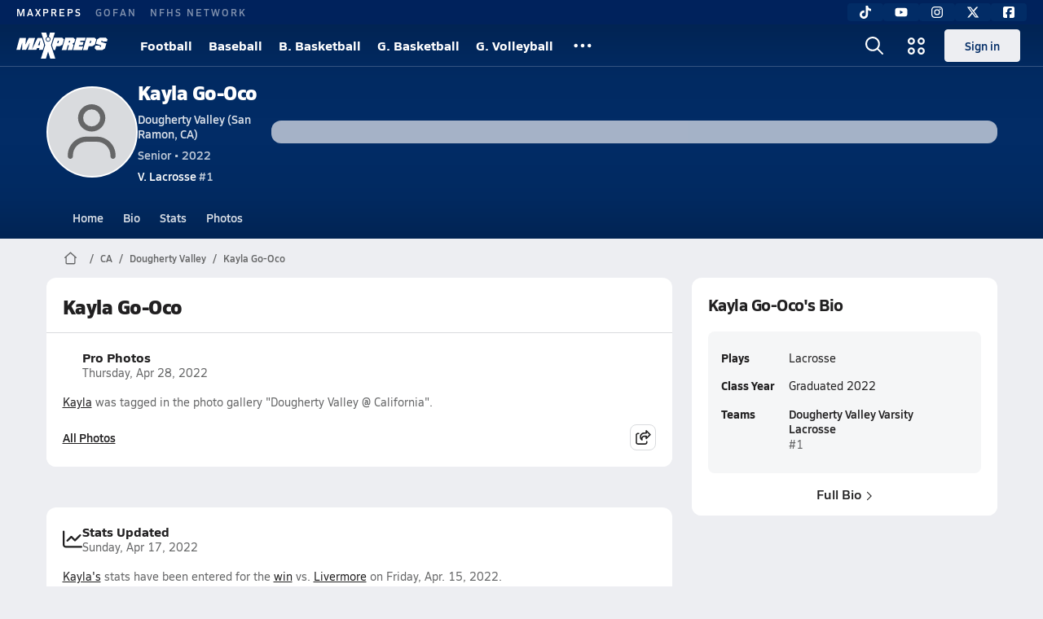

--- FILE ---
content_type: text/html; charset=utf-8
request_url: https://www.maxpreps.com/ca/san-ramon/dougherty-valley-wildcats/athletes/kayla-go-oco/?careerid=ro96oefj9mh22
body_size: 42966
content:
<!DOCTYPE html><html lang="en"><head><meta charSet="utf-8" data-next-head=""/><meta name="viewport" content="width=device-width, initial-scale=1" data-next-head=""/><script src="https://c.amazon-adsystem.com/aax2/apstag.js" async=""></script><script src="https://securepubads.g.doubleclick.net/tag/js/gpt.js" async=""></script><meta name="robots" content="max-image-preview:large" data-next-head=""/><meta name="requestContext" content="{&quot;deviceType&quot;:&quot;desktop&quot;,&quot;appType&quot;:0}" data-next-head=""/><meta name="targeting" content="{&quot;hierarchy&quot;:&quot;career/career-home/career-home&quot;,&quot;tracking&quot;:&quot;career/career-home/career-home&quot;,&quot;section&quot;:&quot;career&quot;,&quot;pagetype&quot;:&quot;career_home&quot;,&quot;state&quot;:&quot;ca&quot;,&quot;activity&quot;:&quot;lacrosse&quot;,&quot;gnd&quot;:&quot;girls&quot;,&quot;mpschoolid&quot;:&quot;69ec8170-4f0d-48c3-b988-84ff3c3f3cee&quot;,&quot;areDisplayAdsEnabled&quot;:true,&quot;env&quot;:&quot;prod&quot;}" data-next-head=""/><meta name="branch:deeplink:maxpreps_context" content="career" data-next-head=""/><meta name="branch:deeplink:maxpreps_career_id" content="48ca0287-2b41-e911-80cd-8a0e844f09b2" data-next-head=""/><meta name="branch:deeplink:maxpreps_tab" content="1" data-next-head=""/><link rel="canonical" href="https://www.maxpreps.com/ca/san-ramon/dougherty-valley-wildcats/athletes/kayla-go-oco/?careerid=ro96oefj9mh22" data-next-head=""/><title data-next-head="">Kayla Go-Oco&#x27;s Dougherty Valley High School Career Home</title><meta name="description" content="Check out Kayla Go-Oco&#x27;s high school sports timeline including updates while playing lacrosse at Dougherty Valley High School (San Ramon, CA)." data-next-head=""/><link rel="preconnect" href="https://asset.maxpreps.io" crossorigin="anonymous"/><link rel="preconnect" href="https://asset.maxpreps.io"/><link rel="preconnect" href="https://image.maxpreps.io"/><link rel="icon" sizes="180x180" href="https://asset.maxpreps.io/includes/images/icons/xman-white-background-180x180.png"/><link rel="preload" href="https://asset.maxpreps.io/includes/font/siro_regular_macroman/siro-regular-webfont.woff2" as="font" type="font/woff2" crossorigin=""/><link rel="preload" href="https://asset.maxpreps.io/includes/font/siro_semibold_macroman/siro-semibold-webfont.woff2" as="font" type="font/woff2" crossorigin=""/><link rel="preload" href="https://asset.maxpreps.io/includes/font/siro_bold_macroman/siro-bold-webfont.woff2" as="font" type="font/woff2" crossorigin=""/><link rel="preload" href="https://asset.maxpreps.io/includes/font/siro_extrabold_macroman/siro-extrabold-webfont.woff2" as="font" type="font/woff2" crossorigin=""/><meta property="og:title" content="Kayla Go-Oco&#x27;s Dougherty Valley High School Career Home"/><meta property="og:description" content="Check out Kayla Go-Oco&#x27;s high school sports timeline including updates while playing lacrosse at Dougherty Valley High School (San Ramon, CA)."/><meta property="og:url" content="https://www.maxpreps.com/ca/san-ramon/dougherty-valley-wildcats/athletes/kayla-go-oco/?careerid=ro96oefj9mh22"/><meta property="og:image:alt" content="Kayla Go-Oco&#x27;s Dougherty Valley High School Career Home"/><meta property="og:image" content=""/><meta property="og:image:url" content=""/><meta property="og:type" content="website"/><style>@font-face{font-family: Siro;src:url(https://asset.maxpreps.io/includes/font/siro_regular_macroman/siro-regular-webfont.woff2) format('woff2'),url(https://asset.maxpreps.io/includes/font/siro_regular_macroman/siro-regular-webfont.woff) format('woff');font-weight:100 499;font-style:normal;font-display:swap;}
@font-face{font-family: Siro;src:url(https://asset.maxpreps.io/includes/font/siro_semibold_macroman/siro-semibold-webfont.woff2) format('woff2'),url(https://asset.maxpreps.io/includes/font/siro_semibold_macroman/siro-semibold-webfont.woff) format('woff');font-weight:500 599;font-style:normal;font-display:swap;}
@font-face{font-family: Siro;src:url(https://asset.maxpreps.io/includes/font/siro_bold_macroman/siro-bold-webfont.woff2) format('woff2'),url(https://asset.maxpreps.io/includes/font/siro_bold_macroman/siro-bold-webfont.woff) format('woff');font-weight:600 799;font-style:normal;font-display:swap;}
@font-face{font-family: Siro;src:url(https://asset.maxpreps.io/includes/font/siro_extrabold_macroman/siro-extrabold-webfont.woff2) format('woff2'),url(https://asset.maxpreps.io/includes/font/siro_extrabold_macroman/siro-extrabold-webfont.woff) format('woff');font-weight:800 900;font-style:normal;font-display:swap;}</style><style id="static-normalize-style">/*! modern-normalize v2.0.0 | MIT License | https://github.com/sindresorhus/modern-normalize */progress,sub,sup{vertical-align:baseline}*,::after,::before{box-sizing:border-box}html{font-family:system-ui,'Segoe UI',Roboto,Helvetica,Arial,sans-serif,'Apple Color Emoji','Segoe UI Emoji';line-height:1.15;-webkit-text-size-adjust:100%;-moz-tab-size:4;tab-size:4}body{margin:0}hr{height:0;color:inherit}abbr[title]{text-decoration:underline dotted}b,strong{font-weight:bolder}code,kbd,pre,samp{font-family:ui-monospace,SFMono-Regular,Consolas,'Liberation Mono',Menlo,monospace;font-size:1em}small{font-size:80%}sub,sup{font-size:75%;line-height:0;position:relative}sub{bottom:-.25em}sup{top:-.5em}table{text-indent:0;border-color:inherit}button,input,optgroup,select,textarea{font-family:inherit;font-size:100%;line-height:1.15;margin:0}button,select{text-transform:none}[type=button],[type=reset],[type=submit],button{-webkit-appearance:button}::-moz-focus-inner{border-style:none;padding:0}:-moz-focusring{outline:ButtonText dotted 1px}:-moz-ui-invalid{box-shadow:none}legend{padding:0}::-webkit-inner-spin-button,::-webkit-outer-spin-button{height:auto}[type=search]{-webkit-appearance:textfield;outline-offset:-2px}::-webkit-search-decoration{-webkit-appearance:none}::-webkit-file-upload-button{-webkit-appearance:button;font:inherit}summary{display:list-item}</style><style id="static-fa-style">.fa-layers,.svg-inline--fa{vertical-align:-.125em;width:var(--fa-width,1.25em);height:1em}.fa-li,.svg-inline--fa.fa-li{inset-inline-start:calc(-1 * var(--fa-li-width,2em))}.fa-layers,.fa-li{text-align:center}.fa-inverse,.fa-layers-counter{color:var(--fa-inverse,#fff)}:host,:root{--fa-font-solid:normal 900 1em/1 "Font Awesome 7 Free";--fa-font-regular:normal 400 1em/1 "Font Awesome 7 Free";--fa-font-light:normal 300 1em/1 "Font Awesome 7 Pro";--fa-font-thin:normal 100 1em/1 "Font Awesome 7 Pro";--fa-font-duotone:normal 900 1em/1 "Font Awesome 7 Duotone";--fa-font-duotone-regular:normal 400 1em/1 "Font Awesome 7 Duotone";--fa-font-duotone-light:normal 300 1em/1 "Font Awesome 7 Duotone";--fa-font-duotone-thin:normal 100 1em/1 "Font Awesome 7 Duotone";--fa-font-brands:normal 400 1em/1 "Font Awesome 7 Brands";--fa-font-sharp-solid:normal 900 1em/1 "Font Awesome 7 Sharp";--fa-font-sharp-regular:normal 400 1em/1 "Font Awesome 7 Sharp";--fa-font-sharp-light:normal 300 1em/1 "Font Awesome 7 Sharp";--fa-font-sharp-thin:normal 100 1em/1 "Font Awesome 7 Sharp";--fa-font-sharp-duotone-solid:normal 900 1em/1 "Font Awesome 7 Sharp Duotone";--fa-font-sharp-duotone-regular:normal 400 1em/1 "Font Awesome 7 Sharp Duotone";--fa-font-sharp-duotone-light:normal 300 1em/1 "Font Awesome 7 Sharp Duotone";--fa-font-sharp-duotone-thin:normal 100 1em/1 "Font Awesome 7 Sharp Duotone";--fa-font-slab-regular:normal 400 1em/1 "Font Awesome 7 Slab";--fa-font-slab-press-regular:normal 400 1em/1 "Font Awesome 7 Slab Press";--fa-font-whiteboard-semibold:normal 600 1em/1 "Font Awesome 7 Whiteboard";--fa-font-thumbprint-light:normal 300 1em/1 "Font Awesome 7 Thumbprint";--fa-font-notdog-solid:normal 900 1em/1 "Font Awesome 7 Notdog";--fa-font-notdog-duo-solid:normal 900 1em/1 "Font Awesome 7 Notdog Duo";--fa-font-etch-solid:normal 900 1em/1 "Font Awesome 7 Etch";--fa-font-jelly-regular:normal 400 1em/1 "Font Awesome 7 Jelly";--fa-font-jelly-fill-regular:normal 400 1em/1 "Font Awesome 7 Jelly Fill";--fa-font-jelly-duo-regular:normal 400 1em/1 "Font Awesome 7 Jelly Duo";--fa-font-chisel-regular:normal 400 1em/1 "Font Awesome 7 Chisel"}.svg-inline--fa{box-sizing:content-box;display:var(--fa-display,inline-block);overflow:visible}.fa-layers,.fa-stack{display:inline-block}.svg-inline--fa.fa-2xs{vertical-align:.1em}.svg-inline--fa.fa-xs{vertical-align:0}.svg-inline--fa.fa-sm{vertical-align:-.0714285714em}.svg-inline--fa.fa-lg{vertical-align:-.2em}.svg-inline--fa.fa-xl{vertical-align:-.25em}.svg-inline--fa.fa-2xl{vertical-align:-.3125em}.fa-pull-left,.fa-pull-start,.svg-inline--fa .fa-pull-start,.svg-inline--fa.fa-pull-left{float:inline-start;margin-inline-end:var(--fa-pull-margin,.3em)}.fa-pull-end,.fa-pull-right,.svg-inline--fa .fa-pull-end,.svg-inline--fa.fa-pull-right{float:inline-end;margin-inline-start:var(--fa-pull-margin,.3em)}.svg-inline--fa.fa-li{width:var(--fa-li-width,2em);inset-block-start:0.25em}.fa-layers-counter,.fa-layers-text{display:inline-block;position:absolute;text-align:center}.fa-layers,.fa-ul>li{position:relative}.fa-layers .svg-inline--fa{inset:0;margin:auto;position:absolute;transform-origin:center center}.fa-layers-text{left:50%;top:50%;transform:translate(-50%,-50%);transform-origin:center center}.fa-layers-counter{background-color:var(--fa-counter-background-color,#ff253a);border-radius:var(--fa-counter-border-radius,1em);box-sizing:border-box;line-height:var(--fa-counter-line-height, 1);max-width:var(--fa-counter-max-width,5em);min-width:var(--fa-counter-min-width,1.5em);overflow:hidden;padding:var(--fa-counter-padding,.25em .5em);right:var(--fa-right,0);text-overflow:ellipsis;top:var(--fa-top,0);transform:scale(var(--fa-counter-scale,.25));transform-origin:top right}.fa-layers-bottom-right{bottom:var(--fa-bottom,0);right:var(--fa-right,0);top:auto;transform:scale(var(--fa-layers-scale,.25));transform-origin:bottom right}.fa-layers-bottom-left,.fa-layers-top-right{transform:scale(var(--fa-layers-scale,.25))}.fa-layers-bottom-left{bottom:var(--fa-bottom,0);left:var(--fa-left,0);right:auto;top:auto;transform-origin:bottom left}.fa-layers-top-right{top:var(--fa-top,0);right:var(--fa-right,0);transform-origin:top right}.fa-layers-top-left{left:var(--fa-left,0);right:auto;top:var(--fa-top,0);transform:scale(var(--fa-layers-scale,.25));transform-origin:top left}.fa-1x{font-size:1em}.fa-2x{font-size:2em}.fa-3x{font-size:3em}.fa-4x{font-size:4em}.fa-5x{font-size:5em}.fa-6x{font-size:6em}.fa-7x{font-size:7em}.fa-8x{font-size:8em}.fa-9x{font-size:9em}.fa-10x{font-size:10em}.fa-2xs{font-size:calc(10 / 16 * 1em);line-height:calc(1 / 10 * 1em);vertical-align:calc((6 / 10 - .375) * 1em)}.fa-xs{font-size:calc(12 / 16 * 1em);line-height:calc(1 / 12 * 1em);vertical-align:calc((6 / 12 - .375) * 1em)}.fa-sm{font-size:calc(14 / 16 * 1em);line-height:calc(1 / 14 * 1em);vertical-align:calc((6 / 14 - .375) * 1em)}.fa-lg{font-size:calc(20 / 16 * 1em);line-height:calc(1 / 20 * 1em);vertical-align:calc((6 / 20 - .375) * 1em)}.fa-xl{font-size:calc(24 / 16 * 1em);line-height:calc(1 / 24 * 1em);vertical-align:calc((6 / 24 - .375) * 1em)}.fa-2xl{font-size:calc(32 / 16 * 1em);line-height:calc(1 / 32 * 1em);vertical-align:calc((6 / 32 - .375) * 1em)}.fa-width-auto{--fa-width:auto}.fa-fw,.fa-width-fixed{--fa-width:1.25em}.fa-ul{list-style-type:none;margin-inline-start:var(--fa-li-margin,2.5em);padding-inline-start:0}.fa-li{position:absolute;width:var(--fa-li-width,2em);line-height:inherit}.fa-border{border-color:var(--fa-border-color,#eee);border-radius:var(--fa-border-radius,.1em);border-style:var(--fa-border-style,solid);border-width:var(--fa-border-width,.0625em);box-sizing:var(--fa-border-box-sizing,content-box);padding:var(--fa-border-padding,.1875em .25em)}.fa-spin{animation-name:fa-spin;animation-delay:var(--fa-animation-delay, 0s);animation-direction:var(--fa-animation-direction,normal);animation-duration:var(--fa-animation-duration, 2s);animation-iteration-count:var(--fa-animation-iteration-count,infinite);animation-timing-function:var(--fa-animation-timing,linear)}@media (prefers-reduced-motion:reduce){.fa-spin{animation:none!important;transition:none!important}}@keyframes fa-spin{0%{transform:rotate(0)}100%{transform:rotate(360deg)}}.fa-rotate-90{transform:rotate(90deg)}.fa-rotate-180{transform:rotate(180deg)}.fa-rotate-270{transform:rotate(270deg)}.fa-flip-horizontal{transform:scale(-1,1)}.fa-flip-vertical{transform:scale(1,-1)}.fa-flip-both,.fa-flip-horizontal.fa-flip-vertical{transform:scale(-1,-1)}.fa-rotate-by{transform:rotate(var(--fa-rotate-angle,0))}.svg-inline--fa .fa-primary{fill:var(--fa-primary-color,currentColor);opacity:var(--fa-primary-opacity, 1)}.svg-inline--fa .fa-secondary,.svg-inline--fa.fa-swap-opacity .fa-primary{opacity:var(--fa-secondary-opacity, .4)}.svg-inline--fa .fa-secondary{fill:var(--fa-secondary-color,currentColor)}.svg-inline--fa.fa-swap-opacity .fa-secondary{opacity:var(--fa-primary-opacity, 1)}.svg-inline--fa mask .fa-primary,.svg-inline--fa mask .fa-secondary{fill:black}.svg-inline--fa.fa-inverse{fill:var(--fa-inverse,#fff)}.fa-stack{height:2em;line-height:2em;position:relative;vertical-align:middle;width:2.5em}.svg-inline--fa.fa-stack-1x{--fa-width:1.25em;height:1em;width:var(--fa-width)}.svg-inline--fa.fa-stack-2x{--fa-width:2.5em;height:2em;width:var(--fa-width)}.fa-stack-1x,.fa-stack-2x{inset:0;margin:auto;position:absolute;z-index:var(--fa-stack-z-index,auto)}</style><style id="static-mp-style">*{margin:0;padding:0;border:0;font:inherit;vertical-align:baseline}html{scroll-behavior:smooth}article,aside,details,figcaption,figure,footer,header,hgroup,menu,nav,section{display:block}body{font-family:Siro,Arial,Helvetica,sans-serif!important;font-variant:normal;font-size:14px;}ol,ul{list-style:none}blockquote,q{quotes:none}blockquote::after,blockquote::before,q::after,q::before{content:'';content:none}table{border-collapse:collapse;border-spacing:0}button{cursor:pointer}a{text-decoration:none}#onetrust-consent-sdk{pointer-events:initial;}.sr-only{position:absolute;width:1px;height:1px;padding:0;margin:-1px;overflow:hidden;clip:rect(0,0,0,0);white-space:nowrap;border-width:0}</style><style id="dynamic-mp-style"> :root { --font-weight-regular:400;--font-weight-semibold:500;--font-weight-bold:700;--font-weight-heavy:800;--line-height-none:1;--line-height-normal:1.3;--line-height-comfy:1.6;--spacing-25:4px;--spacing-50:8px;--spacing-75:12px;--spacing-100:16px;--spacing-125:20px;--spacing-150:24px;--spacing-200:32px;--spacing-250:40px;--spacing-300:48px;--spacing-400:64px;--spacing-600:96px;--spacing-800:128px; accent-color:#E10500; } .heading_500_xbold {font-size:80px;line-height:var(--line-height-normal);font-weight:var(--font-weight-heavy); letter-spacing: -0.03rem; }.heading_300_xbold {font-size:48px;line-height:var(--line-height-normal);font-weight:var(--font-weight-heavy); letter-spacing: -0.03rem; }.heading_200_xbold {font-size:32px;line-height:var(--line-height-normal);font-weight:var(--font-weight-heavy); letter-spacing: -0.03rem; }.heading_150_xbold {font-size:24px;line-height:var(--line-height-normal);font-weight:var(--font-weight-heavy); letter-spacing: -0.03rem; }.heading_125_bold {font-size:20px;line-height:var(--line-height-normal);font-weight:var(--font-weight-bold); letter-spacing: -0.03rem; }.heading_100_bold {font-size:16px;line-height:var(--line-height-normal);font-weight:var(--font-weight-bold); }.heading_90_bold {font-size:14px;line-height:var(--line-height-normal);font-weight:var(--font-weight-bold); }.heading_75_bold {font-size:12px;line-height:var(--line-height-normal);font-weight:var(--font-weight-bold); }.heading_125_semibold {font-size:20px;line-height:var(--line-height-normal);font-weight:var(--font-weight-semibold); letter-spacing: -0.03rem; }.heading_100_semibold {font-size:16px;line-height:var(--line-height-normal);font-weight:var(--font-weight-semibold); }.heading_90_semibold {font-size:14px;line-height:var(--line-height-normal);font-weight:var(--font-weight-semibold); }.heading_75_semibold {font-size:12px;line-height:var(--line-height-normal);font-weight:var(--font-weight-semibold); }.body_110_reg {font-size:18px;line-height:var(--line-height-comfy);font-weight:var(--font-weight-regular); }.body_100_reg {font-size:16px;line-height:var(--line-height-comfy);font-weight:var(--font-weight-regular); }.body_90_reg {font-size:14px;line-height:var(--line-height-comfy);font-weight:var(--font-weight-regular); }.action_100_semibold {font-size:16px;line-height:var(--line-height-normal);font-weight:var(--font-weight-semibold); }.action_90_semibold {font-size:14px;line-height:var(--line-height-normal);font-weight:var(--font-weight-semibold); }.action_75_semibold {font-size:12px;line-height:var(--line-height-normal);font-weight:var(--font-weight-semibold); }.detail_125_reg {font-size:20px;line-height:var(--line-height-normal);font-weight:var(--font-weight-regular); letter-spacing: -0.03rem; }.detail_100_reg {font-size:16px;line-height:var(--line-height-normal);font-weight:var(--font-weight-regular); }.detail_90_reg {font-size:14px;line-height:var(--line-height-normal);font-weight:var(--font-weight-regular); }.detail_75_reg {font-size:12px;line-height:var(--line-height-normal);font-weight:var(--font-weight-regular); }.detail_125_bold {font-size:20px;line-height:var(--line-height-normal);font-weight:var(--font-weight-bold); letter-spacing: -0.03rem; }.detail_100_bold {font-size:16px;line-height:var(--line-height-normal);font-weight:var(--font-weight-bold); }.detail_90_bold {font-size:14px;line-height:var(--line-height-normal);font-weight:var(--font-weight-bold); }.detail_75_bold {font-size:12px;line-height:var(--line-height-normal);font-weight:var(--font-weight-bold); } .card-padding { padding: var(--spacing-125); } .card-padding-x { padding: 0 var(--spacing-125); } .card-margin-y { margin: var(--spacing-100) 0; } body { color: #212021; background-color: #EDEEF2; font-weight:var(--font-weight-regular); line-height:var(--line-height-normal); }</style><link href="https://01.cdn.mediatradecraft.com/maxpreps/main/main.css" rel="stylesheet"/><script id="tealium-init-script">
  var utag_data = utag_data || {};
  utag_data.pageUrl = window.location.href;
</script><script id="ld+json" type="application/ld+json">{"@context":"https://schema.org","@type":"ProfilePage","dateCreated":"2019-03-07T14:51:00+00:00","dateModified":"2019-04-27T10:15:00+00:00","mainEntity":{"@type":"Person","name":" Kayla Go-Oco","url":"https://www.maxpreps.com/ca/san-ramon/dougherty-valley-wildcats/athletes/kayla-go-oco/?careerid=ro96oefj9mh22","address":{"@type":"PostalAddress","name":"Dougherty Valley High School","telephone":"(925) 479-6400","addressCountry":"US","addressLocality":"San Ramon","addressRegion":"CA","postalCode":"94582","streetAddress":"10550 Albion Rd"},"affiliation":{"@type":"HighSchool","url":"https://www.maxpreps.com/ca/san-ramon/dougherty-valley-wildcats/"},"gender":"https://schema.org/Male","memberOf":{"@type":"Organization","url":"https://www.maxpreps.com/ca/san-ramon/dougherty-valley-wildcats/lacrosse/girls/18-19/schedule/"},"performerIn":[{"@type":"SportsEvent","name":"Dougherty Valley at Carondelet","description":"On 3/1, the Dougherty Valley varsity lacrosse team lost their away conference game against Carondelet (Concord, CA) by a score of 22-11.","image":{"@type":"ImageObject","url":"https://image.maxpreps.io/school-mascot/f/6/2/f62e70f3-0c88-4711-9e52-3e9e132006b3.gif?version=635742981000000000&width=1024&height=1024"},"potentialAction":{"@type":"PlayAction","name":"Lacrosse game"},"url":"https://www.maxpreps.com/games/03-01-2019/girls-lacrosse-19/carondelet-vs-dougherty-valley.htm?c=_Im2zWX_N068sbhw-LrnQg","endDate":"2019-03-02T04:15:00+00:00","eventStatus":"https://schema.org/EventScheduled","location":{"@type":"Place","name":"Carondelet","address":{"@type":"PostalAddress","addressCountry":"US","addressLocality":"Concord","addressRegion":"CA","postalCode":"94518","streetAddress":"1133 Winton Dr "}},"startDate":"2019-03-02T03:00:00+00:00","awayTeam":{"@type":"SportsTeam","name":"Dougherty Valley High School","url":"https://www.maxpreps.com/ca/san-ramon/dougherty-valley-wildcats/lacrosse/girls/18-19/schedule/","sport":"Lacrosse"},"homeTeam":{"@type":"SportsTeam","name":"Carondelet High School","url":"https://www.maxpreps.com/ca/concord/carondelet-cougars/lacrosse/girls/18-19/schedule/","sport":"Lacrosse"},"sport":"Lacrosse"},{"@type":"SportsEvent","name":"San Ramon Valley at Dougherty Valley","description":"On 3/8, the San Ramon Valley varsity lacrosse team won their away conference game against Dougherty Valley (San Ramon, CA) by a score of 20-5.","image":{"@type":"ImageObject","url":"https://image.maxpreps.io/school-mascot/6/9/e/69ec8170-4f0d-48c3-b988-84ff3c3f3cee.gif?version=633956481000000000&width=1024&height=1024"},"potentialAction":{"@type":"PlayAction","name":"Lacrosse game"},"url":"https://www.maxpreps.com/games/03-08-2019/girls-lacrosse-19/dougherty-valley-vs-san-ramon-valley.htm?c=fSRFz3YvoU2Fz1iorW26nA","endDate":"2019-03-09T04:15:00+00:00","eventStatus":"https://schema.org/EventScheduled","location":{"@type":"Place","name":"Dougherty Valley","address":{"@type":"PostalAddress","addressCountry":"US","addressLocality":"San Ramon","addressRegion":"CA","postalCode":"94582","streetAddress":"10550 Albion Rd "}},"startDate":"2019-03-09T03:00:00+00:00","awayTeam":{"@type":"SportsTeam","name":"San Ramon Valley High School","url":"https://www.maxpreps.com/ca/danville/san-ramon-valley-the-wolves/lacrosse/girls/18-19/schedule/","sport":"Lacrosse"},"homeTeam":{"@type":"SportsTeam","name":"Dougherty Valley High School","url":"https://www.maxpreps.com/ca/san-ramon/dougherty-valley-wildcats/lacrosse/girls/18-19/schedule/","sport":"Lacrosse"},"sport":"Lacrosse"},{"@type":"SportsEvent","name":"Dougherty Valley at Granada","description":"On 3/15, the Dougherty Valley varsity lacrosse team won their away conference game against Granada (Livermore, CA) by a score of 19-2.","image":{"@type":"ImageObject","url":"https://image.maxpreps.io/school-mascot/5/2/4/524ef116-7796-47e5-ba6a-edfcf6a92ab1.gif?version=638088702600000000&width=1024&height=1024"},"potentialAction":{"@type":"PlayAction","name":"Lacrosse game"},"url":"https://www.maxpreps.com/games/03-15-2019/girls-lacrosse-19/dougherty-valley-vs-granada.htm?c=_pdTme18vUuQ37ypFmc9GQ","endDate":"2019-03-16T03:15:00+00:00","eventStatus":"https://schema.org/EventScheduled","location":{"@type":"Place","name":"Granada","address":{"@type":"PostalAddress","addressCountry":"US","addressLocality":"Livermore","addressRegion":"CA","postalCode":"94550","streetAddress":"400 Wall St "}},"startDate":"2019-03-16T02:00:00+00:00","awayTeam":{"@type":"SportsTeam","name":"Dougherty Valley High School","url":"https://www.maxpreps.com/ca/san-ramon/dougherty-valley-wildcats/lacrosse/girls/18-19/schedule/","sport":"Lacrosse"},"homeTeam":{"@type":"SportsTeam","name":"Granada High School","url":"https://www.maxpreps.com/ca/livermore/granada-matadors/lacrosse/girls/18-19/schedule/","sport":"Lacrosse"},"sport":"Lacrosse"},{"@type":"SportsEvent","name":"Acalanes at Dougherty Valley","description":"On 3/19, the Acalanes varsity lacrosse team won their away non-conference game against Dougherty Valley (San Ramon, CA) by a score of 12-6.","image":{"@type":"ImageObject","url":"https://image.maxpreps.io/school-mascot/6/9/e/69ec8170-4f0d-48c3-b988-84ff3c3f3cee.gif?version=633956481000000000&width=1024&height=1024"},"potentialAction":{"@type":"PlayAction","name":"Lacrosse game"},"url":"https://www.maxpreps.com/games/03-19-2019/girls-lacrosse-19/acalanes-vs-dougherty-valley.htm?c=Hfdo_49ToEi9jm7IRhutiA","endDate":"2019-03-20T03:15:00+00:00","eventStatus":"https://schema.org/EventScheduled","location":{"@type":"Place","name":"Dougherty Valley","address":{"@type":"PostalAddress","addressCountry":"US","addressLocality":"San Ramon","addressRegion":"CA","postalCode":"94582","streetAddress":"10550 Albion Rd "}},"startDate":"2019-03-20T02:00:00+00:00","awayTeam":{"@type":"SportsTeam","name":"Acalanes High School","url":"https://www.maxpreps.com/ca/lafayette/acalanes-dons/lacrosse/girls/18-19/schedule/","sport":"Lacrosse"},"homeTeam":{"@type":"SportsTeam","name":"Dougherty Valley High School","url":"https://www.maxpreps.com/ca/san-ramon/dougherty-valley-wildcats/lacrosse/girls/18-19/schedule/","sport":"Lacrosse"},"sport":"Lacrosse"},{"@type":"SportsEvent","name":"Foothill at Dougherty Valley","description":"On 3/22, the Foothill varsity lacrosse team won their away conference game against Dougherty Valley (San Ramon, CA) by a score of 15-3.","image":{"@type":"ImageObject","url":"https://image.maxpreps.io/school-mascot/6/9/e/69ec8170-4f0d-48c3-b988-84ff3c3f3cee.gif?version=633956481000000000&width=1024&height=1024"},"potentialAction":{"@type":"PlayAction","name":"Lacrosse game"},"url":"https://www.maxpreps.com/games/03-22-2019/girls-lacrosse-19/dougherty-valley-vs-foothill.htm?c=e_2O5mkWqUWYqrLNPRzK4w","endDate":"2019-03-23T03:15:00+00:00","eventStatus":"https://schema.org/EventScheduled","location":{"@type":"Place","name":"Dougherty Valley","address":{"@type":"PostalAddress","addressCountry":"US","addressLocality":"San Ramon","addressRegion":"CA","postalCode":"94582","streetAddress":"10550 Albion Rd "}},"startDate":"2019-03-23T02:00:00+00:00","awayTeam":{"@type":"SportsTeam","name":"Foothill High School","url":"https://www.maxpreps.com/ca/pleasanton/foothill-falcons/lacrosse/girls/18-19/schedule/","sport":"Lacrosse"},"homeTeam":{"@type":"SportsTeam","name":"Dougherty Valley High School","url":"https://www.maxpreps.com/ca/san-ramon/dougherty-valley-wildcats/lacrosse/girls/18-19/schedule/","sport":"Lacrosse"},"sport":"Lacrosse"},{"@type":"SportsEvent","name":"Livermore at Dougherty Valley","description":"On 3/29, the Livermore varsity lacrosse team lost their away conference game against Dougherty Valley (San Ramon, CA) by a score of 20-0.","image":{"@type":"ImageObject","url":"https://image.maxpreps.io/school-mascot/6/9/e/69ec8170-4f0d-48c3-b988-84ff3c3f3cee.gif?version=633956481000000000&width=1024&height=1024"},"potentialAction":{"@type":"PlayAction","name":"Lacrosse game"},"url":"https://www.maxpreps.com/games/03-29-2019/girls-lacrosse-19/dougherty-valley-vs-livermore.htm?c=o0kBe_YGREuOu8ic59ezGA","endDate":"2019-03-30T03:15:00+00:00","eventStatus":"https://schema.org/EventScheduled","location":{"@type":"Place","name":"Dougherty Valley","address":{"@type":"PostalAddress","addressCountry":"US","addressLocality":"San Ramon","addressRegion":"CA","postalCode":"94582","streetAddress":"10550 Albion Rd "}},"startDate":"2019-03-30T02:00:00+00:00","awayTeam":{"@type":"SportsTeam","name":"Livermore High School","url":"https://www.maxpreps.com/ca/livermore/livermore-cowboys/lacrosse/girls/18-19/schedule/","sport":"Lacrosse"},"homeTeam":{"@type":"SportsTeam","name":"Dougherty Valley High School","url":"https://www.maxpreps.com/ca/san-ramon/dougherty-valley-wildcats/lacrosse/girls/18-19/schedule/","sport":"Lacrosse"},"sport":"Lacrosse"},{"@type":"SportsEvent","name":"Oak Ridge at Dougherty Valley","description":"On 3/30, the Oak Ridge varsity lacrosse team won by forfeit in their away non-conference game against Dougherty Valley (San Ramon, CA).","image":{"@type":"ImageObject","url":"https://image.maxpreps.io/school-mascot/6/9/e/69ec8170-4f0d-48c3-b988-84ff3c3f3cee.gif?version=633956481000000000&width=1024&height=1024"},"potentialAction":{"@type":"PlayAction","name":"Lacrosse game"},"url":"https://www.maxpreps.com/games/03-30-2019/girls-lacrosse-19/dougherty-valley-vs-oak-ridge.htm?c=-PLlhTZ_8USqSZddS3vt3w","endDate":"2019-03-30T19:45:00+00:00","eventStatus":"https://schema.org/EventScheduled","location":{"@type":"Place","name":"Dougherty Valley","address":{"@type":"PostalAddress","addressCountry":"US","addressLocality":"San Ramon","addressRegion":"CA","postalCode":"94582","streetAddress":"10550 Albion Rd "}},"startDate":"2019-03-30T18:30:00+00:00","awayTeam":{"@type":"SportsTeam","name":"Oak Ridge High School","url":"https://www.maxpreps.com/ca/el-dorado-hills/oak-ridge-trojans/lacrosse/girls/18-19/schedule/","sport":"Lacrosse"},"homeTeam":{"@type":"SportsTeam","name":"Dougherty Valley High School","url":"https://www.maxpreps.com/ca/san-ramon/dougherty-valley-wildcats/lacrosse/girls/18-19/schedule/","sport":"Lacrosse"},"sport":"Lacrosse"},{"@type":"SportsEvent","name":"Amador Valley at Dougherty Valley","description":"On 4/12, the Amador Valley varsity lacrosse team won their away conference game against Dougherty Valley (San Ramon, CA) by a score of 18-8.","image":{"@type":"ImageObject","url":"https://image.maxpreps.io/school-mascot/6/9/e/69ec8170-4f0d-48c3-b988-84ff3c3f3cee.gif?version=633956481000000000&width=1024&height=1024"},"potentialAction":{"@type":"PlayAction","name":"Lacrosse game"},"url":"https://www.maxpreps.com/games/04-12-2019/girls-lacrosse-19/amador-valley-vs-dougherty-valley.htm?c=2fjDhoz7jUiAIIwstwYL9g","endDate":"2019-04-13T03:15:00+00:00","eventStatus":"https://schema.org/EventScheduled","location":{"@type":"Place","name":"Dougherty Valley","address":{"@type":"PostalAddress","addressCountry":"US","addressLocality":"San Ramon","addressRegion":"CA","postalCode":"94582","streetAddress":"10550 Albion Rd "}},"startDate":"2019-04-13T02:00:00+00:00","awayTeam":{"@type":"SportsTeam","name":"Amador Valley High School","url":"https://www.maxpreps.com/ca/pleasanton/amador-valley-dons/lacrosse/girls/18-19/schedule/","sport":"Lacrosse"},"homeTeam":{"@type":"SportsTeam","name":"Dougherty Valley High School","url":"https://www.maxpreps.com/ca/san-ramon/dougherty-valley-wildcats/lacrosse/girls/18-19/schedule/","sport":"Lacrosse"},"sport":"Lacrosse"},{"@type":"SportsEvent","name":"Las Lomas at Dougherty Valley","description":"On 4/17, the Las Lomas varsity lacrosse team lost their away non-conference game against Dougherty Valley (San Ramon, CA) by a score of 16-6.","image":{"@type":"ImageObject","url":"https://image.maxpreps.io/school-mascot/6/9/e/69ec8170-4f0d-48c3-b988-84ff3c3f3cee.gif?version=633956481000000000&width=1024&height=1024"},"potentialAction":{"@type":"PlayAction","name":"Lacrosse game"},"url":"https://www.maxpreps.com/games/04-17-2019/girls-lacrosse-19/dougherty-valley-vs-las-lomas.htm?c=KuKH3J0ndUyW89r5tLrp3Q","endDate":"2019-04-18T03:15:00+00:00","eventStatus":"https://schema.org/EventScheduled","location":{"@type":"Place","name":"Dougherty Valley","address":{"@type":"PostalAddress","addressCountry":"US","addressLocality":"San Ramon","addressRegion":"CA","postalCode":"94582","streetAddress":"10550 Albion Rd "}},"startDate":"2019-04-18T02:00:00+00:00","awayTeam":{"@type":"SportsTeam","name":"Las Lomas High School","url":"https://www.maxpreps.com/ca/walnut-creek/las-lomas-knights/lacrosse/girls/18-19/schedule/","sport":"Lacrosse"},"homeTeam":{"@type":"SportsTeam","name":"Dougherty Valley High School","url":"https://www.maxpreps.com/ca/san-ramon/dougherty-valley-wildcats/lacrosse/girls/18-19/schedule/","sport":"Lacrosse"},"sport":"Lacrosse"},{"@type":"SportsEvent","name":"Dougherty Valley at Monte Vista","description":"On 4/19, the Dougherty Valley varsity lacrosse team lost their away conference game against Monte Vista (Danville, CA) by a score of 13-11.","image":{"@type":"ImageObject","url":"https://image.maxpreps.io/school-mascot/2/1/6/21625f1d-edb3-4fa8-9158-f6b6b0a04e2d.gif?version=638756497604718650&width=1024&height=1024"},"potentialAction":{"@type":"PlayAction","name":"Lacrosse game"},"url":"https://www.maxpreps.com/games/04-19-2019/girls-lacrosse-19/dougherty-valley-vs-monte-vista.htm?c=gO0bAq_U1E2SxaNLdFt0MQ","endDate":"2019-04-20T03:15:00+00:00","eventStatus":"https://schema.org/EventScheduled","location":{"@type":"Place","name":"Monte Vista","address":{"@type":"PostalAddress","addressCountry":"US","addressLocality":"Danville","addressRegion":"CA","postalCode":"94526","streetAddress":"3131 Stone Valley Rd "}},"startDate":"2019-04-20T02:00:00+00:00","awayTeam":{"@type":"SportsTeam","name":"Dougherty Valley High School","url":"https://www.maxpreps.com/ca/san-ramon/dougherty-valley-wildcats/lacrosse/girls/18-19/schedule/","sport":"Lacrosse"},"homeTeam":{"@type":"SportsTeam","name":"Monte Vista High School","url":"https://www.maxpreps.com/ca/danville/monte-vista-mustangs/lacrosse/girls/18-19/schedule/","sport":"Lacrosse"},"sport":"Lacrosse"},{"@type":"SportsEvent","name":"Dougherty Valley at Miramonte","description":"On 4/23, the Dougherty Valley varsity lacrosse team lost their away non-conference game against Miramonte (Orinda, CA) by a score of 20-7.","image":{"@type":"ImageObject","url":"https://image.maxpreps.io/school-mascot/0/5/d/05de9787-3f9c-4cd2-8026-0b658e736206.gif?version=638013316200000000&width=1024&height=1024"},"potentialAction":{"@type":"PlayAction","name":"Lacrosse game"},"url":"https://www.maxpreps.com/games/04-23-2019/girls-lacrosse-19/dougherty-valley-vs-miramonte.htm?c=T2FKvxFtDkSCIP8ApXv-rw","endDate":"2019-04-24T03:15:00+00:00","eventStatus":"https://schema.org/EventScheduled","location":{"@type":"Place","name":"Miramonte","address":{"@type":"PostalAddress","addressCountry":"US","addressLocality":"Orinda","addressRegion":"CA","postalCode":"94563","streetAddress":"750 Moraga Wy "}},"startDate":"2019-04-24T02:00:00+00:00","awayTeam":{"@type":"SportsTeam","name":"Dougherty Valley High School","url":"https://www.maxpreps.com/ca/san-ramon/dougherty-valley-wildcats/lacrosse/girls/18-19/schedule/","sport":"Lacrosse"},"homeTeam":{"@type":"SportsTeam","name":"Miramonte High School","url":"https://www.maxpreps.com/ca/orinda/miramonte-matadors/lacrosse/girls/18-19/schedule/","sport":"Lacrosse"},"sport":"Lacrosse"},{"@type":"SportsEvent","name":"Dougherty Valley at Davis Sr.","description":"On 4/24, the Dougherty Valley varsity lacrosse team lost their neutral non-conference game against Davis Sr. (Davis, CA) by a score of 11-8.","image":{"@type":"ImageObject","url":"https://image.maxpreps.io/school-mascot/2/8/8/288ca10d-8448-41e9-b26e-463df226b8c8.gif?version=638372940000000000&width=1024&height=1024"},"potentialAction":{"@type":"PlayAction","name":"Lacrosse game"},"url":"https://www.maxpreps.com/games/04-24-2019/girls-lacrosse-19/davis-sr-vs-dougherty-valley.htm?c=8QvPHExax0ywjVXPpu75lg","endDate":"2019-04-25T03:45:00+00:00","eventStatus":"https://schema.org/EventScheduled","location":{"@type":"Place","name":"Davis Sr.","address":{"@type":"PostalAddress","addressCountry":"US","addressLocality":"Davis","addressRegion":"CA","postalCode":"95616","streetAddress":"315 W 14th St "}},"startDate":"2019-04-25T02:30:00+00:00","awayTeam":{"@type":"SportsTeam","name":"Dougherty Valley High School","url":"https://www.maxpreps.com/ca/san-ramon/dougherty-valley-wildcats/lacrosse/girls/18-19/schedule/","sport":"Lacrosse"},"homeTeam":{"@type":"SportsTeam","name":"Davis Sr. High School","url":"https://www.maxpreps.com/ca/davis/davis-sr-blue-devils/lacrosse/girls/18-19/schedule/","sport":"Lacrosse"},"sport":"Lacrosse"},{"@type":"SportsEvent","name":"California at Dougherty Valley","description":"On 4/26, the California varsity lacrosse team won their away conference game against Dougherty Valley (San Ramon, CA) by a score of 13-7.","image":{"@type":"ImageObject","url":"https://image.maxpreps.io/school-mascot/6/9/e/69ec8170-4f0d-48c3-b988-84ff3c3f3cee.gif?version=633956481000000000&width=1024&height=1024"},"potentialAction":{"@type":"PlayAction","name":"Lacrosse game"},"url":"https://www.maxpreps.com/games/04-26-2019/girls-lacrosse-19/california-vs-dougherty-valley.htm?c=b0xMOFxq0kCe3XoUmCXsQA","endDate":"2019-04-27T03:15:00+00:00","eventStatus":"https://schema.org/EventScheduled","location":{"@type":"Place","name":"Dougherty Valley","address":{"@type":"PostalAddress","addressCountry":"US","addressLocality":"San Ramon","addressRegion":"CA","postalCode":"94582","streetAddress":"10550 Albion Rd "}},"startDate":"2019-04-27T02:00:00+00:00","awayTeam":{"@type":"SportsTeam","name":"California High School","url":"https://www.maxpreps.com/ca/san-ramon/california-grizzlies/lacrosse/girls/18-19/schedule/","sport":"Lacrosse"},"homeTeam":{"@type":"SportsTeam","name":"Dougherty Valley High School","url":"https://www.maxpreps.com/ca/san-ramon/dougherty-valley-wildcats/lacrosse/girls/18-19/schedule/","sport":"Lacrosse"},"sport":"Lacrosse"},{"@type":"SportsEvent","name":"Menlo-Atherton at Dougherty Valley","description":"On 4/30, the Menlo-Atherton varsity lacrosse team won their away non-conference game against Dougherty Valley (San Ramon, CA) by a score of 1-0.","image":{"@type":"ImageObject","url":"https://image.maxpreps.io/school-mascot/6/9/e/69ec8170-4f0d-48c3-b988-84ff3c3f3cee.gif?version=633956481000000000&width=1024&height=1024"},"potentialAction":{"@type":"PlayAction","name":"Lacrosse game"},"url":"https://www.maxpreps.com/games/04-30-2019/girls-lacrosse-19/dougherty-valley-vs-menlo-atherton.htm?c=kPO263-pxUm6WKcIj7jVtA","endDate":"2019-05-01T00:15:00+00:00","eventStatus":"https://schema.org/EventScheduled","location":{"@type":"Place","name":"Dougherty Valley","address":{"@type":"PostalAddress","addressCountry":"US","addressLocality":"San Ramon","addressRegion":"CA","postalCode":"94582","streetAddress":"10550 Albion Rd "}},"startDate":"2019-04-30T23:00:00+00:00","awayTeam":{"@type":"SportsTeam","name":"Menlo-Atherton High School","url":"https://www.maxpreps.com/ca/atherton/menlo-atherton-bears/lacrosse/girls/18-19/schedule/","sport":"Lacrosse"},"homeTeam":{"@type":"SportsTeam","name":"Dougherty Valley High School","url":"https://www.maxpreps.com/ca/san-ramon/dougherty-valley-wildcats/lacrosse/girls/18-19/schedule/","sport":"Lacrosse"},"sport":"Lacrosse"},{"@type":"SportsEvent","name":"Dublin at Dougherty Valley","description":"On 5/3, the Dublin varsity lacrosse team lost their away conference game against Dougherty Valley (San Ramon, CA) by a score of 19-5.","image":{"@type":"ImageObject","url":"https://image.maxpreps.io/school-mascot/6/9/e/69ec8170-4f0d-48c3-b988-84ff3c3f3cee.gif?version=633956481000000000&width=1024&height=1024"},"potentialAction":{"@type":"PlayAction","name":"Lacrosse game"},"url":"https://www.maxpreps.com/games/05-03-2019/girls-lacrosse-19/dougherty-valley-vs-dublin.htm?c=LJCyB3RC40OX9XyV5ysIdg","endDate":"2019-05-04T03:15:00+00:00","eventStatus":"https://schema.org/EventScheduled","location":{"@type":"Place","name":"Dougherty Valley","address":{"@type":"PostalAddress","addressCountry":"US","addressLocality":"San Ramon","addressRegion":"CA","postalCode":"94582","streetAddress":"10550 Albion Rd "}},"startDate":"2019-05-04T02:00:00+00:00","awayTeam":{"@type":"SportsTeam","name":"Dublin High School","url":"https://www.maxpreps.com/ca/dublin/dublin-gaels/lacrosse/girls/18-19/schedule/","sport":"Lacrosse"},"homeTeam":{"@type":"SportsTeam","name":"Dougherty Valley High School","url":"https://www.maxpreps.com/ca/san-ramon/dougherty-valley-wildcats/lacrosse/girls/18-19/schedule/","sport":"Lacrosse"},"sport":"Lacrosse"}]}}</script><noscript data-n-css=""></noscript><script defer="" noModule="" src="https://asset.maxpreps.io/_next/static/chunks/polyfills-42372ed130431b0a.js"></script><script defer="" src="https://asset.maxpreps.io/_next/static/chunks/6743-ca0f8fc0ef695420.js"></script><script defer="" src="https://asset.maxpreps.io/_next/static/chunks/3522-f854a2a5e360f7fb.js"></script><script defer="" src="https://asset.maxpreps.io/_next/static/chunks/1669.03eb8cdb82fb7ec7.js"></script><script defer="" src="https://asset.maxpreps.io/_next/static/chunks/6053.aac67dbd197a9929.js"></script><script defer="" src="https://asset.maxpreps.io/_next/static/chunks/3643.7b580506656c145f.js"></script><script defer="" src="https://asset.maxpreps.io/_next/static/chunks/4849.081d2d1b554e7f5e.js"></script><script defer="" src="https://asset.maxpreps.io/_next/static/chunks/5462.95288de28d1519b3.js"></script><script defer="" src="https://asset.maxpreps.io/_next/static/chunks/1791.215fcbdcc0e2dc23.js"></script><script src="https://asset.maxpreps.io/_next/static/chunks/webpack-65b01ed5580d00a7.js" defer=""></script><script src="https://asset.maxpreps.io/_next/static/chunks/framework-069670ff8b1597ab.js" defer=""></script><script src="https://asset.maxpreps.io/_next/static/chunks/main-e0b419e2e97bf82b.js" defer=""></script><script src="https://asset.maxpreps.io/_next/static/chunks/pages/_app-9e50f85cff3c8e8a.js" defer=""></script><script src="https://asset.maxpreps.io/_next/static/chunks/1460-73d504fbe84769d8.js" defer=""></script><script src="https://asset.maxpreps.io/_next/static/chunks/1061-9f7a84abb7c76014.js" defer=""></script><script src="https://asset.maxpreps.io/_next/static/chunks/4587-9c3709a0470b8965.js" defer=""></script><script src="https://asset.maxpreps.io/_next/static/chunks/7914-ad66daa1809b238a.js" defer=""></script><script src="https://asset.maxpreps.io/_next/static/chunks/1666-a3dbcbe9d7208a5e.js" defer=""></script><script src="https://asset.maxpreps.io/_next/static/chunks/36-f886e26471225b1f.js" defer=""></script><script src="https://asset.maxpreps.io/_next/static/chunks/1214-27e94babfd86bee4.js" defer=""></script><script src="https://asset.maxpreps.io/_next/static/chunks/5619-8afdee4a3e9b7bd1.js" defer=""></script><script src="https://asset.maxpreps.io/_next/static/chunks/5436-3ffde779fd4fc1ae.js" defer=""></script><script src="https://asset.maxpreps.io/_next/static/chunks/1767-3cb855acf52171d6.js" defer=""></script><script src="https://asset.maxpreps.io/_next/static/chunks/4667-d6c0f8eded35d01f.js" defer=""></script><script src="https://asset.maxpreps.io/_next/static/chunks/4440-1740b6905737a1f4.js" defer=""></script><script src="https://asset.maxpreps.io/_next/static/chunks/9313-c0c25b727f090860.js" defer=""></script><script src="https://asset.maxpreps.io/_next/static/chunks/1397-bcacf27963008715.js" defer=""></script><script src="https://asset.maxpreps.io/_next/static/chunks/7550-b38291ae8821371c.js" defer=""></script><script src="https://asset.maxpreps.io/_next/static/chunks/1811-3a0be51d65100e0d.js" defer=""></script><script src="https://asset.maxpreps.io/_next/static/chunks/2915-12409d94875b04c9.js" defer=""></script><script src="https://asset.maxpreps.io/_next/static/chunks/9546-777a489c57b3c489.js" defer=""></script><script src="https://asset.maxpreps.io/_next/static/chunks/8065-2d1e169a7007c9ff.js" defer=""></script><script src="https://asset.maxpreps.io/_next/static/chunks/7204-5928c0d192c96949.js" defer=""></script><script src="https://asset.maxpreps.io/_next/static/chunks/pages/careerprofile/home-445819db3e374888.js" defer=""></script><script src="https://asset.maxpreps.io/_next/static/1768945387/_buildManifest.js" defer=""></script><script src="https://asset.maxpreps.io/_next/static/1768945387/_ssgManifest.js" defer=""></script><style data-styled="" data-styled-version="6.1.19">.flOeOL{padding-top:var(--spacing-125);color:#212021;border-bottom:1px solid #D9DBDE;padding-bottom:16px;}/*!sc*/
.flOeOL .query-container{container-type:inline-size;z-index:1;position:relative;}/*!sc*/
.flOeOL .top,.flOeOL .bottom{display:flex;align-items:center;gap:var(--spacing-50);}/*!sc*/
.flOeOL .bottom{margin-top:var(--spacing-50);justify-content:space-between;}/*!sc*/
.flOeOL .title{display:inline-block;}/*!sc*/
.flOeOL h1{font-size:24px;line-height:var(--line-height-normal);font-weight:var(--font-weight-heavy);letter-spacing:-0.03rem;}/*!sc*/
@container (inline-size >= 768px){.flOeOL h1{font-size:32px;line-height:var(--line-height-normal);font-weight:var(--font-weight-heavy);letter-spacing:-0.03rem;}}/*!sc*/
.flOeOL h2{font-size:20px;line-height:var(--line-height-normal);font-weight:var(--font-weight-bold);letter-spacing:-0.03rem;}/*!sc*/
@container (inline-size >= 768px){.flOeOL h2{font-size:24px;line-height:var(--line-height-normal);font-weight:var(--font-weight-heavy);letter-spacing:-0.03rem;}}/*!sc*/
.flOeOL .sub-title{margin-top:var(--spacing-50);color:#656667;font-size:14px;line-height:var(--line-height-normal);font-weight:var(--font-weight-regular);}/*!sc*/
.flOeOL .top-right{margin-left:auto;padding-left:var(--spacing-100);}/*!sc*/
.kPDlSk{padding-top:var(--spacing-125);color:#212021;}/*!sc*/
.kPDlSk .query-container{container-type:inline-size;z-index:1;position:relative;}/*!sc*/
.kPDlSk .top,.kPDlSk .bottom{display:flex;align-items:center;gap:var(--spacing-50);}/*!sc*/
.kPDlSk .bottom{margin-top:var(--spacing-50);justify-content:space-between;}/*!sc*/
.kPDlSk .title{display:inline-block;}/*!sc*/
.kPDlSk h1{font-size:24px;line-height:var(--line-height-normal);font-weight:var(--font-weight-heavy);letter-spacing:-0.03rem;}/*!sc*/
@container (inline-size >= 768px){.kPDlSk h1{font-size:32px;line-height:var(--line-height-normal);font-weight:var(--font-weight-heavy);letter-spacing:-0.03rem;}}/*!sc*/
.kPDlSk h2{font-size:20px;line-height:var(--line-height-normal);font-weight:var(--font-weight-bold);letter-spacing:-0.03rem;}/*!sc*/
@container (inline-size >= 768px){.kPDlSk h2{font-size:24px;line-height:var(--line-height-normal);font-weight:var(--font-weight-heavy);letter-spacing:-0.03rem;}}/*!sc*/
.kPDlSk .sub-title{margin-top:var(--spacing-50);color:#656667;font-size:14px;line-height:var(--line-height-normal);font-weight:var(--font-weight-regular);}/*!sc*/
.kPDlSk .top-right{margin-left:auto;padding-left:var(--spacing-100);}/*!sc*/
data-styled.g1[id="sc-bdf29f4-0"]{content:"flOeOL,kPDlSk,"}/*!sc*/
.iWqCjj{width:100%;border-radius:12px;background-color:#FFFFFF;color:#212021;container-name:card;container-type:inline-size;}/*!sc*/
data-styled.g2[id="sc-d7523cc7-0"]{content:"iWqCjj,"}/*!sc*/
.gIXOLo{display:flex;justify-content:center;min-height:50px;margin:var(--spacing-50) 0;}/*!sc*/
@container (inline-size >= 768px){.gIXOLo{margin:var(--spacing-100) 0;}}/*!sc*/
.idmAia{display:flex;justify-content:center;min-height:250px;min-width:300px;margin:var(--spacing-50) 0;}/*!sc*/
@container (inline-size >= 768px){.idmAia{margin:var(--spacing-100) 0;}}/*!sc*/
.eYivQL{display:flex;justify-content:center;margin:var(--spacing-50) 0;}/*!sc*/
@container (inline-size >= 768px){.eYivQL{margin:var(--spacing-100) 0;}}/*!sc*/
data-styled.g3[id="sc-b77c7e06-0"]{content:"gIXOLo,idmAia,eYivQL,"}/*!sc*/
:root{--themeNavLight:#022C66;}/*!sc*/
data-styled.g4[id="sc-global-giBVFz1"]{content:"sc-global-giBVFz1,"}/*!sc*/
.gafThl{display:inline-flex;width:16px;height:16px;}/*!sc*/
.gafThl .icon-placeholder,.gafThl .x-mi{width:16px;height:16px;}/*!sc*/
.klEezt{display:inline-flex;}/*!sc*/
.gNWEjt{display:inline-flex;width:24px;height:24px;}/*!sc*/
.gNWEjt .icon-placeholder,.gNWEjt .x-mi{width:24px;height:24px;}/*!sc*/
.gXuzkV{display:inline-flex;width:22px;height:22px;}/*!sc*/
.gXuzkV .icon-placeholder,.gXuzkV .x-mi{width:22px;height:22px;}/*!sc*/
.wYQgV{display:inline-flex;width:67.2px;height:67.2px;}/*!sc*/
.wYQgV .icon-placeholder,.wYQgV .x-mi{width:67.2px;height:67.2px;}/*!sc*/
.jTgWYF{display:inline-flex;width:20px;height:20px;}/*!sc*/
.jTgWYF .icon-placeholder,.jTgWYF .x-mi{width:20px;height:20px;}/*!sc*/
.klzCPZ{display:inline-flex;width:14px;height:14px;}/*!sc*/
.klzCPZ .icon-placeholder,.klzCPZ .x-mi{width:14px;height:14px;}/*!sc*/
.jfqlWx{display:inline-flex;width:12px;height:12px;}/*!sc*/
.jfqlWx .icon-placeholder,.jfqlWx .x-mi{width:12px;height:12px;}/*!sc*/
.cbomgp{display:inline-flex;width:10px;height:10px;}/*!sc*/
.cbomgp .icon-placeholder,.cbomgp .x-mi{width:10px;height:10px;}/*!sc*/
data-styled.g6[id="sc-50941e4e-0"]{content:"gafThl,klEezt,gNWEjt,gXuzkV,wYQgV,jTgWYF,klzCPZ,jfqlWx,cbomgp,"}/*!sc*/
.gJYGCG{appearance:none;cursor:pointer;}/*!sc*/
data-styled.g7[id="sc-e3226096-0"]{content:"gJYGCG,"}/*!sc*/
.hlDeFQ{appearance:none;background-color:transparent;cursor:pointer;color:var(--data-color);}/*!sc*/
.hlDeFQ:hover{color:var(--data-hover-color);}/*!sc*/
.hlDeFQ:active{color:#A6A9AD;}/*!sc*/
.ljRkqy{appearance:none;background-color:transparent;cursor:pointer;color:var(--data-color);}/*!sc*/
.ljRkqy:hover{color:var(--data-hover-color);text-decoration:underline;}/*!sc*/
.ljRkqy:active{color:#A6A9AD;}/*!sc*/
.fBOAqy{appearance:none;background-color:transparent;cursor:pointer;color:var(--data-color);text-decoration:underline;}/*!sc*/
.fBOAqy:hover{color:var(--data-hover-color);}/*!sc*/
.fBOAqy:active{color:#A6A9AD;}/*!sc*/
data-styled.g8[id="sc-63c3c392-0"]{content:"hlDeFQ,ljRkqy,fBOAqy,"}/*!sc*/
.cAEaZy{appearance:none;background-color:transparent;cursor:pointer;color:var(--data-color);}/*!sc*/
.cAEaZy:hover{color:var(--data-hover-color);}/*!sc*/
.cAEaZy:active{color:#A6A9AD;}/*!sc*/
.gXTzQI{appearance:none;background-color:transparent;cursor:pointer;color:var(--data-color);text-decoration:underline;}/*!sc*/
.gXTzQI:hover{color:var(--data-hover-color);}/*!sc*/
.gXTzQI:active{color:#A6A9AD;}/*!sc*/
.ctOOgc{appearance:none;background-color:transparent;cursor:pointer;color:var(--data-color);}/*!sc*/
.ctOOgc:hover{color:var(--data-hover-color);text-decoration:underline;}/*!sc*/
.ctOOgc:active{color:#A6A9AD;}/*!sc*/
data-styled.g10[id="sc-63c3c392-2"]{content:"cAEaZy,gXTzQI,ctOOgc,"}/*!sc*/
.bEAjst{font-size:12px;line-height:var(--line-height-normal);font-weight:var(--font-weight-semibold);display:flex;align-items:stretch;justify-content:center;margin:8px 0 0;min-height:32px;}/*!sc*/
.bEAjst .mobile-portal{position:relative;}/*!sc*/
data-styled.g12[id="sc-8097d908-1"]{content:"bEAjst,"}/*!sc*/
.ggUtfm{margin:0 auto;display:flex;align-items:stretch;flex-flow:row nowrap;overflow:auto;width:100%;z-index:1;position:relative;}/*!sc*/
@media (min-width: 1280px){.ggUtfm{max-width:1155px;}}/*!sc*/
.ggUtfm>li{display:flex;align-items:center;}/*!sc*/
.ggUtfm>li::before{content:'/';color:#656667;}/*!sc*/
.ggUtfm>li:first-child::before{content:'';}/*!sc*/
.ggUtfm a,.ggUtfm span{padding:0 8px;color:#656667;white-space:nowrap;display:flex;align-items:center;line-height:32px;}/*!sc*/
.ggUtfm .x-mi{display:block;height:32px;}/*!sc*/
data-styled.g13[id="sc-8097d908-2"]{content:"ggUtfm,"}/*!sc*/
.bbnnmO{display:flex;justify-content:center;row-gap:var(--spacing-50);flex-wrap:wrap;color:#FFFFFF;white-space:nowrap;text-transform:uppercase;font-size:14px;line-height:var(--line-height-normal);font-weight:var(--font-weight-semibold);}/*!sc*/
.bbnnmO::after,.bbnnmO::before{content:'';width:100%;order:1;display:block;}/*!sc*/
.bbnnmO .item:nth-child(2n)::before{content:'|';margin:0 var(--spacing-50);}/*!sc*/
.bbnnmO .item:nth-child(n + 3){order:1;}/*!sc*/
.bbnnmO .item:nth-child(n + 5){order:2;}/*!sc*/
.bbnnmO .item.full-row{flex:0 0 100%;}/*!sc*/
.bbnnmO .item.full-row::before{content:'';margin:0;}/*!sc*/
@media only screen and (min-width:1120px){.bbnnmO::before{content:none;}.bbnnmO .item:nth-child(n){order:initial;flex:initial;}.bbnnmO .item:nth-child(n)::before{content:'';margin:0;}.bbnnmO .item:nth-child(n + 2)::before{content:'|';margin:0 var(--spacing-50);}}/*!sc*/
data-styled.g15[id="sc-8efd2304-0"]{content:"bbnnmO,"}/*!sc*/
.kdrrYu{content-visibility:auto;contain-intrinsic-size:clamp(400px, calc(100vh - 100px), 540px);position:relative;padding:72px 50px 50px 50px;height:clamp(400px, calc(100vh - 100px), 540px);box-sizing:border-box;background:var(--themeNavLight,#E10500);display:flex;justify-content:space-between;align-items:center;flex-flow:column nowrap;text-align:center;color:#FFFFFF;}/*!sc*/
.kdrrYu a{color:#FFFFFF;text-decoration:none;}/*!sc*/
.kdrrYu a:hover{color:#FFFFFF;opacity:0.6;}/*!sc*/
.kdrrYu .legalese{-webkit-font-smoothing:antialiased;font-size:12px;line-height:var(--line-height-normal);font-weight:var(--font-weight-regular);}/*!sc*/
.kdrrYu .legalese .copyright{color:#FFFFFF;margin:0 0 8px;}/*!sc*/
.kdrrYu .mp-logo>img{width:175px;height:50px;display:block;}/*!sc*/
.kdrrYu .mp-logo>img:hover{opacity:0.6;}/*!sc*/
.kdrrYu .play-on-logo{display:inline-block;width:150px;height:54px;margin-left:-26px;}/*!sc*/
.kdrrYu .social{display:flex;gap:20px;justify-content:center;flex-wrap:nowrap;color:#FFFFFF;}/*!sc*/
@media only screen and (min-width:480px){.kdrrYu .social{gap:40px;}.kdrrYu .social>a span,.kdrrYu .social>a svg{width:32px;height:32px;}}/*!sc*/
data-styled.g16[id="sc-8efd2304-1"]{content:"kdrrYu,"}/*!sc*/
.IsviP{position:relative;z-index:1001;}/*!sc*/
data-styled.g17[id="sc-4811d942-0"]{content:"IsviP,"}/*!sc*/
.iayazH{position:relative;}/*!sc*/
.iayazH.hide{display:none;}/*!sc*/
@media (max-width:768px) and (orientation:landscape){.iayazH.sticky-disabled-on-mobile-landscape{position:relative!important;}}/*!sc*/
data-styled.g18[id="sc-4811d942-1"]{content:"iayazH,"}/*!sc*/
.SWIvx{font-size:14px;line-height:var(--line-height-normal);font-weight:var(--font-weight-semibold);display:inline-flex;align-items:center;justify-content:center;gap:var(--spacing-50);border-radius:8px;white-space:nowrap;height:32px;width:unset;padding:0 var(--spacing-75);font-size:14px;line-height:var(--line-height-normal);font-weight:var(--font-weight-semibold);color:#212021;background-color:#EDEEF2;border:1px solid #EDEEF2;}/*!sc*/
.SWIvx:is(:hover,:focus){color:#212021;background-color:#D9DBDE;border-color:#D9DBDE;}/*!sc*/
.SWIvx:is(.disabled,:disabled){pointer-events:none;cursor:not-allowed;}/*!sc*/
.fKeRtO{font-size:14px;line-height:var(--line-height-normal);font-weight:var(--font-weight-semibold);display:inline-flex;align-items:center;justify-content:center;gap:var(--spacing-50);border-radius:8px;white-space:nowrap;height:32px;width:32px;padding:0 var(--spacing-75);font-size:14px;line-height:var(--line-height-normal);font-weight:var(--font-weight-semibold);color:#212021;background-color:transparent;border:1px solid #D9DBDE;}/*!sc*/
.fKeRtO:is(:hover,:focus){color:#212021;background-color:#D9DBDE;border-color:#D9DBDE;}/*!sc*/
.fKeRtO:is(.disabled,:disabled){pointer-events:none;cursor:not-allowed;}/*!sc*/
data-styled.g20[id="sc-a5c4254-0"]{content:"SWIvx,fKeRtO,"}/*!sc*/
#nprogress{pointer-events:none;}/*!sc*/
#nprogress .bar{position:fixed;z-index:1031;top:0;left:0;right:0;height:3px;background:#004ACE;}/*!sc*/
#nprogress .peg{display:block;position:absolute;right:0px;width:100px;height:100%;box-shadow:0 0 10px #004ACE,0 0 5px #004ACE;opacity:1;transform:rotate(3deg) translate(0px,-4px);}/*!sc*/
#nprogress .spinner{display:block;position:fixed;z-index:1031;top:15px;right:15px;}/*!sc*/
#nprogress .spinner-icon{width:18px;height:18px;box-sizing:border-box;border:solid 2px transparent;border-top-color:#004ACE;border-left-color:#004ACE;border-radius:50%;animation:nprogress-spinner 400ms linear infinite;}/*!sc*/
.nprogress-custom-parent{overflow:hidden;position:relative;}/*!sc*/
.nprogress-custom-parent #nprogress .spinner,.nprogress-custom-parent #nprogress .bar{position:absolute;}/*!sc*/
@keyframes nprogress-spinner{0%{transform:rotate(0deg);}100%{transform:rotate(360deg);}}/*!sc*/
data-styled.g21[id="sc-global-fPTlvi1"]{content:"sc-global-fPTlvi1,"}/*!sc*/
.SBVau{width:100%;margin:8px 0;display:grid;justify-content:center;gap:24px;grid-template-columns:100%;}/*!sc*/
.SBVau .footer-ad-container .sc-b77c7e06-0{margin-top:0;}/*!sc*/
@media (min-width: 768px){.SBVau{grid-template-columns:768px;}}/*!sc*/
@media (min-width: 1280px){.SBVau{grid-template-columns:768px 375px;}}/*!sc*/
data-styled.g22[id="sc-7c1d330c-0"]{content:"SBVau,"}/*!sc*/
.epHkPk{display:flex;flex-direction:column;justify-content:flex-start;align-items:center;background-color:#EDEEF2;}/*!sc*/
data-styled.g23[id="sc-7c1d330c-1"]{content:"epHkPk,"}/*!sc*/
.bCnnmz{margin-left:auto;display:flex;align-items:stretch;}/*!sc*/
data-styled.g61[id="sc-49b7d96b-0"]{content:"bCnnmz,"}/*!sc*/
.judhBq{display:flex;align-items:center;gap:10px;margin:0 0 0 10px;}/*!sc*/
data-styled.g62[id="sc-49b7d96b-1"]{content:"judhBq,"}/*!sc*/
.dSbQiK{min-width:52px;position:relative;display:flex;align-items:center;justify-content:center;}/*!sc*/
.dSbQiK>button,.dSbQiK>a{display:flex;align-items:center;justify-content:center;height:52px;width:100%;padding:0 10px;white-space:nowrap;color:#FFFFFF;background:transparent;}/*!sc*/
.dSbQiK>div{display:none;}/*!sc*/
.dSbQiK:hover{background-color:rgba(0,0,0,.1);}/*!sc*/
.dSbQiK:hover>div{display:initial;}/*!sc*/
.dSbQiK .notification{position:absolute;top:var(--spacing-50);right:var(--spacing-50);}/*!sc*/
.dSbQiK .notification .flash{opacity:1;animation:flashAnimation 2s infinite;animation-delay:0.8s;}/*!sc*/
@keyframes flashAnimation{0%,49.9%,100%{opacity:1;}50%,99.9%{opacity:0;}}/*!sc*/
data-styled.g63[id="sc-49b7d96b-2"]{content:"dSbQiK,"}/*!sc*/
.iwUcht{display:flex;align-items:center;margin:0 var(--spacing-50);}/*!sc*/
.iwUcht .sc-a5c4254-0{height:40px;border-radius:4px;padding:0 var(--spacing-150);}/*!sc*/
.iwUcht .sc-a5c4254-0.sign-in,.iwUcht .sc-a5c4254-0.claim:hover{color:#022C66;}/*!sc*/
data-styled.g64[id="sc-49b7d96b-3"]{content:"iwUcht,"}/*!sc*/
.huCslV{position:relative;display:flex;align-items:center;width:100%;height:52px;color:#FFFFFF;}/*!sc*/
@media (min-width: 1024px){.huCslV{padding-right:var(--spacing-125);}}/*!sc*/
.huCslV .logo{margin:0 var(--spacing-100);}/*!sc*/
.huCslV .logo>span{display:flex;}/*!sc*/
.huCslV .logo svg{width:90px;height:auto;aspect-ratio:119/34;}/*!sc*/
@media (min-width: 1024px){.huCslV .logo{margin:0 var(--spacing-125);}.huCslV .logo svg{width:112px;}}/*!sc*/
.huCslV::before,.huCslV::after{content:'';position:absolute;z-index:-1;bottom:0;left:0;right:0;}/*!sc*/
.huCslV::before{top:0;background:#022C66 linear-gradient( to bottom,rgba(0,0,0,0.1825) 0%,rgba(0,0,0,0.055) 100% );}/*!sc*/
.huCslV::after{border-bottom:1px solid rgba(255,255,255,.2);}/*!sc*/
.huCslV:has(.sc-49b7d96b-2:hover) .sc-49b7d96b-2>button,.huCslV:has(.sc-49b7d96b-2:hover) .sc-49b7d96b-2>a,.huCslV:has(.sc-49b7d96b-2:hover) .sc-49b7d96b-2 svg{color:rgba(255,255,255,.85);stroke:rgba(255,255,255,.85);}/*!sc*/
.huCslV:has(.sc-49b7d96b-2:hover) .sc-49b7d96b-2:hover>button,.huCslV:has(.sc-49b7d96b-2:hover) .sc-49b7d96b-2:hover>a,.huCslV:has(.sc-49b7d96b-2:hover) .sc-49b7d96b-2:hover svg{color:#FFFFFF;stroke:#FFFFFF;}/*!sc*/
data-styled.g65[id="sc-49b7d96b-4"]{content:"huCslV,"}/*!sc*/
.kJeScU{cursor:initial;position:absolute;z-index:100;top:100%;color:#212021;background-color:#FFFFFF;border:#022C66;border-radius:12px;box-shadow:0 23px 73px -12px rgba(0,0,0,.4);padding:8px 0;left:-20px;}/*!sc*/
.kJeScU[data-direction='right']{right:-10px;left:auto;}/*!sc*/
.kJeScU>.x-mi-wrapper{position:absolute;bottom:100%;height:16px;pointer-events:none;left:25px;}/*!sc*/
.kJeScU[data-direction='right']>.x-mi-wrapper{left:auto;right:30px;}/*!sc*/
data-styled.g66[id="sc-e492bb03-0"]{content:"kJeScU,"}/*!sc*/
.fIrDyf{display:block;border-radius:4px;width:65px;height:65px;}/*!sc*/
.gfFZSj{display:block;border-radius:50%;width:48px;height:48px;}/*!sc*/
.dWqxnv{display:block;border-radius:50%;width:32px;height:32px;}/*!sc*/
.iKYwDL{display:block;border-radius:50%;width:20px;height:20px;}/*!sc*/
.fqbvjf{display:block;border-radius:50%;width:64px;height:64px;}/*!sc*/
data-styled.g67[id="sc-f45e36aa-0"]{content:"fIrDyf,gfFZSj,dWqxnv,iKYwDL,fqbvjf,"}/*!sc*/
.fPaOoJ{padding:0 20px;text-align:left;min-width:324px;}/*!sc*/
.fPaOoJ>li:not(:last-child){border-bottom:1px solid #D9DBDE;}/*!sc*/
.fPaOoJ>li >a{padding:16px 0;display:grid;grid-template-columns:min-content auto;grid-gap:16px;}/*!sc*/
.fPaOoJ>li >a:not(:hover) div+p{color:#656667;}/*!sc*/
data-styled.g68[id="sc-9bfabda6-0"]{content:"fPaOoJ,"}/*!sc*/
.iKDzCD{text-transform:uppercase;letter-spacing:1.15px;color:#656667;text-align:left;padding:8px 20px;}/*!sc*/
data-styled.g69[id="sc-9bfabda6-1"]{content:"iKDzCD,"}/*!sc*/
.hiCZAN>li>a{display:block;padding:8px 10px;margin:0 10px;white-space:nowrap;}/*!sc*/
.hiCZAN>li>a:hover{background-color:#E10500;color:#FFFFFF;border-radius:8px;margin:0 10px;}/*!sc*/
.hiCZAN>li.header{padding:var(--spacing-50) var(--spacing-125);}/*!sc*/
data-styled.g71[id="sc-56d4c3fa-0"]{content:"hiCZAN,"}/*!sc*/
.dcftnp>header{display:flex;justify-content:space-between;padding:8px 20px 16px 20px;white-space:nowrap;}/*!sc*/
.dcftnp>header h3{color:#656667;}/*!sc*/
.dcftnp>header .all-sports{margin-left:24px;}/*!sc*/
.dcftnp>.lists{display:grid;grid-template-columns:50% 50%;}/*!sc*/
.dcftnp ul:first-child{border-right:1px solid #D9DBDE;}/*!sc*/
data-styled.g72[id="sc-f9ad640f-0"]{content:"dcftnp,"}/*!sc*/
.hsUGeB{background-color:#D9DBDE;border-radius:50%;display:flex;align-items:center;justify-content:center;overflow:hidden;width:112px;height:112px;}/*!sc*/
data-styled.g73[id="sc-f23196e5-0"]{content:"hsUGeB,"}/*!sc*/
.eftNnq{display:none;align-items:center;justify-content:space-between;height:30px;padding:var(--spacing-25) var(--spacing-125);background-color:#00225c;color:#FFFFFF;}/*!sc*/
@media (min-width: 1024px){.eftNnq{display:flex;}}/*!sc*/
.eftNnq .network{display:flex;letter-spacing:2px;}/*!sc*/
.eftNnq .network li{margin-right:var(--spacing-100);}/*!sc*/
.eftNnq .network li a:hover{color:#FFFFFF;}/*!sc*/
.eftNnq .social{display:flex;gap:var(--spacing-25);}/*!sc*/
.eftNnq .social>li>a{display:flex;align-items:center;justify-content:center;height:22px;width:44px;}/*!sc*/
.eftNnq .social a{background-color:#022C66;border-radius:var(--spacing-25);}/*!sc*/
.eftNnq .social a:hover{opacity:0.9;}/*!sc*/
data-styled.g74[id="sc-4ce285c4-0"]{content:"eftNnq,"}/*!sc*/
.xoODX{font-size:14px;line-height:var(--line-height-comfy);font-weight:var(--font-weight-regular);display:flex;flex-direction:column;}/*!sc*/
.xoODX ul{display:contents;}/*!sc*/
.xoODX a{font-size:14px;line-height:var(--line-height-normal);font-weight:var(--font-weight-semibold);}/*!sc*/
.xoODX.card{align-content:stretch;gap:var(--spacing-75);padding:var(--spacing-75) var(--spacing-100);border-radius:var(--spacing-50);background-color:#F5F6F7;}/*!sc*/
.xoODX.card li{display:contents;}/*!sc*/
.xoODX.card a{display:grid;align-items:center;gap:var(--spacing-100);grid-template-columns:min-content 1fr min-content;}/*!sc*/
.xoODX.inline{flex-direction:column;align-items:center;gap:var(--spacing-50);margin:var(--spacing-50) auto;}/*!sc*/
.xoODX.inline a{text-decoration:underline;color:#FFFFFF;}/*!sc*/
.xoODX.inline a:hover{color:#FFFFFF;opacity:0.6;}/*!sc*/
@media (min-width: 768px){.xoODX.inline{flex-direction:row;}.xoODX.inline li:not(:first-child)::before{content:'|';margin-right:var(--spacing-50);}}/*!sc*/
data-styled.g77[id="sc-38e9309-0"]{content:"xoODX,"}/*!sc*/
.kESOnt{background:#00225c;padding:var(--spacing-250) var(--spacing-125);color:#FFFFFF;z-index:1;position:relative;display:flex;align-items:center;text-align:center;flex-direction:column;gap:var(--spacing-25);}/*!sc*/
.kESOnt .photo-or-initial{margin:0 auto var(--spacing-75);}/*!sc*/
data-styled.g78[id="sc-6f3f973a-0"]{content:"kESOnt,"}/*!sc*/
.evwxVC{max-width:1167px;margin:auto;}/*!sc*/
data-styled.g80[id="sc-d3404376-0"]{content:"evwxVC,"}/*!sc*/
.goOMtD{position:absolute;top:0;bottom:0;left:0;right:0;pointer-events:none;background:linear-gradient( 180deg,rgba(0,0,0,0.056462) 0%,rgba(0,0,0,0) 42.55%,rgba(0,0,0,0) 57.36%,rgba(0,0,0,0.05645) 100% );}/*!sc*/
data-styled.g81[id="sc-1683669b-0"]{content:"goOMtD,"}/*!sc*/
.dEAIPn{width:100%;height:28px;border-radius:var(--spacing-75);background-color:#EDEEF2;animation:pulse 1s infinite;}/*!sc*/
@keyframes pulse{0%{opacity:0.7;}50%{opacity:0.4;}100%{opacity:0.7;}}/*!sc*/
data-styled.g82[id="sc-bc7249a6-0"]{content:"dEAIPn,"}/*!sc*/
.dBejBl{display:flex;align-items:center;gap:var(--spacing-25);white-space:nowrap;font-size:12px;line-height:var(--line-height-normal);font-weight:var(--font-weight-semibold);}/*!sc*/
@media (min-width: 768px){.dBejBl{font-size:14px;line-height:var(--line-height-normal);font-weight:var(--font-weight-semibold);}}/*!sc*/
.dBejBl>div:not(:last-child)::after{content:'|';margin:0 var(--spacing-50);color:rgba(255,255,255,.2);}/*!sc*/
.dBejBl .primary{color:#FFFFFF;}/*!sc*/
.dBejBl .secondary{color:rgba(255,255,255,.75);}/*!sc*/
data-styled.g87[id="sc-7cdd6a26-0"]{content:"dBejBl,"}/*!sc*/
.xQCTx{text-align:center;}/*!sc*/
@media (min-width: 768px){.xQCTx{text-align:left;}}/*!sc*/
.xQCTx .athlete-name{font-size:20px;line-height:var(--line-height-normal);font-weight:var(--font-weight-bold);letter-spacing:-0.03rem;line-height:1;margin-bottom:var(--spacing-50);display:flex;justify-content:center;align-items:center;gap:var(--spacing-25);}/*!sc*/
@media (min-width: 768px){.xQCTx .athlete-name{justify-content:flex-start;font-size:24px;line-height:var(--line-height-normal);font-weight:var(--font-weight-heavy);letter-spacing:-0.03rem;}}/*!sc*/
.xQCTx .school-name{font-size:12px;line-height:var(--line-height-normal);font-weight:var(--font-weight-semibold);line-height:1;display:block;margin-bottom:var(--spacing-50);}/*!sc*/
@media (min-width: 768px){.xQCTx .school-name{font-size:14px;line-height:var(--line-height-normal);font-weight:var(--font-weight-semibold);}}/*!sc*/
.xQCTx .followers{display:flex;gap:var(--spacing-25);}/*!sc*/
.xQCTx .sc-7cdd6a26-0{margin-top:var(--spacing-50);justify-content:center;}/*!sc*/
@media (min-width: 768px){.xQCTx .sc-7cdd6a26-0{justify-content:flex-start;}}/*!sc*/
data-styled.g88[id="sc-6efe20cf-0"]{content:"xQCTx,"}/*!sc*/
.duOMJW{position:relative;background-color:#022C66;}/*!sc*/
.duOMJW .gradient{pointer-events:none;position:absolute;top:0;bottom:0;left:0;right:0;background:linear-gradient( 180deg,rgba(0,0,0,0.055) 0%,rgba(0,0,0,0.1825) 100% );}/*!sc*/
.stuck .duOMJW{box-shadow:0 var(--spacing-50) var(--spacing-50) 0 rgba(0,0,0,.1);}/*!sc*/
.duOMJW .container{height:50px;max-width:1440px;margin-left:var(--spacing-100);display:grid;grid-template-columns:min-content auto;white-space:nowrap;overflow-x:auto;overflow-y:visible;scrollbar-width:none;}/*!sc*/
@media (min-width: 1024px){.duOMJW .container{margin-left:var(--spacing-125);height:52px;}}/*!sc*/
.duOMJW .container::-webkit-scrollbar{display:none;}/*!sc*/
.duOMJW .links{display:flex;height:100%;}/*!sc*/
.duOMJW .links>li{height:100%;}/*!sc*/
.duOMJW .links>li>div{height:100%;display:flex;flex-flow:column;flex-wrap:nowrap;}/*!sc*/
.duOMJW .links>li>div>div:first-child{flex:1 1 100%;}/*!sc*/
.duOMJW .links .link{height:100%;display:flex;align-items:center;cursor:pointer;position:relative;color:rgba(255,255,255,.85);background:none;padding:0 var(--spacing-75);font-size:14px;line-height:var(--line-height-normal);font-weight:var(--font-weight-semibold);}/*!sc*/
.duOMJW .links .link .x-mi{margin-left:6px;}/*!sc*/
.duOMJW .links>li:is(.active,:hover) .link{color:#FFFFFF;}/*!sc*/
.duOMJW .links>li:hover .link{color:#FFFFFF;}/*!sc*/
.duOMJW .links>li .link::after{content:'';position:absolute;left:0;bottom:0;height:4px;width:100%;}/*!sc*/
.duOMJW .links>li:is(.active,.link) .link::after{background-color:#FFFFFF;}/*!sc*/
.duOMJW .left-content{position:relative;display:flex;align-items:center;margin-right:var(--spacing-50);}/*!sc*/
.duOMJW .shadow{position:absolute;background:linear-gradient( 90deg,rgba(255,255,255,0) 0%,rgba(0,0,0,.2) 100% );top:0;right:0;height:100%;width:25px;z-index:1;pointer-events:none;}/*!sc*/
@media (min-width: 768px){.duOMJW .shadow{display:none;}}/*!sc*/
.duOMJW .shadow.shadow-left{background:linear-gradient( 90deg,rgba(0,0,0,.2) 0%,rgba(255,255,255,0) 100% );left:0;right:auto;}/*!sc*/
data-styled.g90[id="sc-65d3933b-0"]{content:"duOMJW,"}/*!sc*/
.htFDyx{background-color:#FFFFFF;width:100%;}/*!sc*/
data-styled.g91[id="sc-a00bbbed-0"]{content:"htFDyx,"}/*!sc*/
.khzTQf{position:relative;}/*!sc*/
.khzTQf .photo-or-avatar{border:2px solid #FFFFFF;position:relative;}/*!sc*/
.khzTQf button{position:absolute;right:0;bottom:0;}/*!sc*/
data-styled.g126[id="sc-ebb1434a-0"]{content:"khzTQf,"}/*!sc*/
.gWWIFX{background-color:#022C66;color:#FFFFFF;padding:var(--spacing-100) var(--spacing-75);}/*!sc*/
.gWWIFX .sc-d3404376-0{position:relative;pointer-events:auto;display:flex;flex-direction:column;align-items:center;gap:var(--spacing-50);}/*!sc*/
@media (min-width: 768px){.gWWIFX .sc-d3404376-0{flex-direction:row;gap:var(--spacing-125);}}/*!sc*/
@media (min-width: 768px) and (max-width: 1279px){.gWWIFX .sc-12970298-0{display:inline-grid;margin-top:var(--spacing-125);}}/*!sc*/
@media (min-width: 1280px){.gWWIFX .sc-12970298-0{display:inline-grid;margin-left:var(--spacing-125);}}/*!sc*/
data-styled.g135[id="sc-17adfc4d-0"]{content:"gWWIFX,"}/*!sc*/
.cYLNnp{display:flex;flex-direction:column;gap:var(--spacing-50);}/*!sc*/
.cYLNnp >.sc-b77c7e06-0{margin:0;}/*!sc*/
@media (min-width: 768px){.cYLNnp{gap:var(--spacing-50);}}/*!sc*/
@media (min-width: 1280px){.cYLNnp{gap:var(--spacing-100);}.cYLNnp >.sc-b77c7e06-0{margin:0;}}/*!sc*/
data-styled.g232[id="sc-51fdaa7e-0"]{content:"cYLNnp,"}/*!sc*/
.fwmdei{font-size:16px;line-height:var(--line-height-normal);font-weight:var(--font-weight-semibold);background-color:inherit;color:#212021;display:flex;align-items:center;justify-content:center;width:100%;padding:var(--spacing-100) 0;border-radius:0 0 12px 12px;}/*!sc*/
.fwmdei:hover{color:#656667;text-decoration:underline;}/*!sc*/
.fwmdei .x-mi{margin-top:2px;margin-left:2px;}/*!sc*/
.MOELA{font-size:16px;line-height:var(--line-height-normal);font-weight:var(--font-weight-semibold);background-color:inherit;color:#212021;display:flex;align-items:center;justify-content:center;width:100%;padding:var(--spacing-100) 0;border-radius:0 0 12px 12px;border-top:1px solid #D9DBDE;}/*!sc*/
.MOELA:hover{color:#656667;text-decoration:underline;}/*!sc*/
.MOELA .x-mi{margin-top:2px;margin-left:2px;}/*!sc*/
data-styled.g238[id="sc-6c2b9bfd-0"]{content:"fwmdei,MOELA,"}/*!sc*/
.gRXjDW{container-type:inline-size;padding:var(--spacing-100);border-radius:var(--spacing-50);background-color:#F5F6F7;}/*!sc*/
data-styled.g243[id="sc-4fe659db-0"]{content:"gRXjDW,"}/*!sc*/
.gBNlHU{width:100%;overflow:hidden;}/*!sc*/
.gBNlHU table{width:100%;}/*!sc*/
.gBNlHU table td:first-child{padding:var(--spacing-25) 0 var(--spacing-25);width:25%;white-space:nowrap;}/*!sc*/
.gBNlHU table td:not(:last-child){font-weight:bold;}/*!sc*/
.gBNlHU table td:last-child{text-align:left;padding:var(--spacing-50);}/*!sc*/
data-styled.g244[id="sc-9b6f716c-0"]{content:"gBNlHU,"}/*!sc*/
.cEPBOM{font-size:14px;line-height:var(--line-height-comfy);font-weight:var(--font-weight-regular);}/*!sc*/
.cEPBOM .primary{color:#212021;font-size:14px;line-height:var(--line-height-normal);font-weight:var(--font-weight-semibold);}/*!sc*/
.cEPBOM .secondary{color:#656667;}/*!sc*/
data-styled.g247[id="sc-e1bfe870-0"]{content:"cEPBOM,"}/*!sc*/
.emdQbH .content{padding:var(--spacing-125) var(--spacing-125) 0;}/*!sc*/
.emdQbH .flex{display:flex;flex-direction:column;gap:var(--spacing-100);}/*!sc*/
@container (inline-size >= 768px){.emdQbH .table-social{flex-direction:row;}.emdQbH .table-social>div{flex:1;}}/*!sc*/
data-styled.g249[id="sc-2bf7bd20-0"]{content:"emdQbH,"}/*!sc*/
.giogDN{max-width:100%;width:100%;}/*!sc*/
.fDhyyb{max-width:100%;width:100%;padding:0 20px;}/*!sc*/
data-styled.g301[id="sc-4de0d573-0"]{content:"giogDN,fDhyyb,"}/*!sc*/
.CHjuV{width:100%;}/*!sc*/
.CHjuV th,.CHjuV td{padding:var(--spacing-75) 0;}/*!sc*/
.CHjuV th:first-child,.CHjuV td:first-child{width:48px;text-align:center;}/*!sc*/
.CHjuV th:nth-child(2),.CHjuV td:nth-child(2){text-align:left;}/*!sc*/
.CHjuV thead{font-size:12px;line-height:var(--line-height-normal);font-weight:var(--font-weight-semibold);background-color:#F5F6F7;color:#656667;}/*!sc*/
.CHjuV tbody{font-size:14px;line-height:var(--line-height-normal);font-weight:var(--font-weight-regular);}/*!sc*/
.CHjuV tbody tr:nth-child(2n){background-color:#F5F6F7;}/*!sc*/
.CHjuV tbody tr td:first-child{color:#656667;}/*!sc*/
.CHjuV tbody tr td:nth-child(2){padding:0;}/*!sc*/
.CHjuV tbody tr td:nth-child(2) a{padding:var(--spacing-75) 0;display:block;}/*!sc*/
data-styled.g303[id="sc-7cfecc44-0"]{content:"CHjuV,"}/*!sc*/
.iGQiOH{width:100%;white-space:nowrap;text-align:center;padding:0 20px;}/*!sc*/
.iGQiOH>tbody>tr{width:100%;background-color:#FFFFFF;font-size:14px;line-height:var(--line-height-normal);font-weight:var(--font-weight-regular);}/*!sc*/
.iGQiOH>tbody>tr:not(:last-child){border-bottom:1px solid #D9DBDE;}/*!sc*/
.iGQiOH>tbody>tr.highlight{background-color:#F5F6F7;}/*!sc*/
.iGQiOH>tbody>tr.highlight-deleted{background-color:#FFF7F7;}/*!sc*/
.iGQiOH>tbody>tr>td,.iGQiOH>tbody>tr>th{padding:20px 10px;vertical-align:middle;}/*!sc*/
.iGQiOH>tbody>tr>td:first-child,.iGQiOH>tbody>tr>th:first-child{padding-left:0;}/*!sc*/
.iGQiOH>tbody>tr>td:last-child,.iGQiOH>tbody>tr>th:last-child{padding-right:0;}/*!sc*/
.iGQiOH>thead>tr{color:#757678;border-bottom:1px solid #D9DBDE;font-size:14px;line-height:var(--line-height-normal);font-weight:var(--font-weight-bold);}/*!sc*/
.iGQiOH>thead>tr>td,.iGQiOH>thead>tr>th{padding:20px 10px;vertical-align:middle;}/*!sc*/
.iGQiOH>thead>tr>td:first-child,.iGQiOH>thead>tr>th:first-child{padding-left:0;}/*!sc*/
.iGQiOH>thead>tr>td:last-child,.iGQiOH>thead>tr>th:last-child{padding-right:0;}/*!sc*/
.iGQiOH>tfoot>tr>td,.iGQiOH>tfoot>tr>th{vertical-align:middle;}/*!sc*/
data-styled.g314[id="sc-17b7c3fb-0"]{content:"iGQiOH,"}/*!sc*/
.cVnwdv p{padding:var(--spacing-75) var(--spacing-100) var(--spacing-100);}/*!sc*/
.cVnwdv .graphic{height:118px;color:#FFFFFF;background-color:#022C66;position:relative;padding:var(--spacing-100);display:flex;align-items:center;}/*!sc*/
.cVnwdv .graphic .gradient{position:absolute;top:0;bottom:0;left:0;right:0;background:linear-gradient( 260deg,rgba(0,0,0,0) 0%,rgba(0,0,0,0.4) 100% );}/*!sc*/
.cVnwdv .graphic .usa-icon{position:absolute;margin:auto 0;z-index:10;left:var(--spacing-50);bottom:var(--spacing-50);}/*!sc*/
.cVnwdv .graphic .rank{font-size:32px;line-height:var(--line-height-normal);font-weight:var(--font-weight-heavy);letter-spacing:-0.03rem;margin-bottom:var(--spacing-25);}/*!sc*/
.cVnwdv .graphic .caption{font-size:14px;line-height:var(--line-height-normal);font-weight:var(--font-weight-bold);line-height:1;white-space:nowrap;}/*!sc*/
.cVnwdv .graphic .stat{font-size:16px;line-height:var(--line-height-normal);font-weight:var(--font-weight-semibold);color:rgba(255,255,255,0.75);}/*!sc*/
.cVnwdv .graphic .stat .val{margin-bottom:var(--spacing-25);}/*!sc*/
.cVnwdv .graphic .divider{background-color:rgba(255,255,255,0.3);}/*!sc*/
.cVnwdv .graphic .x,.cVnwdv .graphic .y{position:relative;}/*!sc*/
.cVnwdv .graphic .x .inner-container{height:54px;display:flex;gap:var(--spacing-200);align-items:flex-end;}/*!sc*/
.cVnwdv .graphic .x .rank-caption{padding-left:var(--spacing-100);}/*!sc*/
.cVnwdv .graphic .x .divider{width:1px;height:100%;}/*!sc*/
.cVnwdv .graphic .y{display:flex;flex-direction:column;gap:var(--spacing-75);width:100%;}/*!sc*/
.cVnwdv .graphic .y .divider{width:100%;height:1px;}/*!sc*/
.cVnwdv .graphic .y .caption{font-size:20px;line-height:var(--line-height-normal);font-weight:var(--font-weight-bold);letter-spacing:-0.03rem;}/*!sc*/
data-styled.g345[id="sc-a3e4d243-0"]{content:"cVnwdv,"}/*!sc*/
.cjxXlz{margin-bottom:var(--spacing-100);}/*!sc*/
.cjxXlz .sc-4de0d573-0{overflow:hidden;}/*!sc*/
.cjxXlz .sc-4de0d573-0 table{width:100%;}/*!sc*/
.cjxXlz .sc-4de0d573-0 table th{font-size:14px;line-height:var(--line-height-normal);font-weight:var(--font-weight-bold);color:#212021;}/*!sc*/
.cjxXlz .sc-4de0d573-0 table td{padding:var(--spacing-100) 0;}/*!sc*/
.cjxXlz .sc-4de0d573-0 table td:nth-child(n + 2){color:#656667;}/*!sc*/
.cjxXlz .sc-4de0d573-0 table td:nth-child(3){display:flex;align-items:center;padding-left:var(--spacing-50);}/*!sc*/
.cjxXlz .sc-4de0d573-0 table *:is(th,td):nth-child(1){text-align:left;}/*!sc*/
.cjxXlz .sc-4de0d573-0 table *:is(th,td):nth-child(n + 2){text-align:right;}/*!sc*/
.cjxXlz .sc-4de0d573-0 table tr:not(:last-child){border-bottom:1px solid #D9DBDE;}/*!sc*/
.cjxXlz .position{text-align:center;padding:var(--spacing-100);border-bottom:1px solid #D9DBDE;margin-bottom:var(--spacing-100);}/*!sc*/
.cjxXlz .position label{margin-right:var(--spacing-50);}/*!sc*/
data-styled.g348[id="sc-d6899f65-0"]{content:"cjxXlz,"}/*!sc*/
.xnTG{padding:var(--spacing-125);border-radius:12px;background-color:#FFFFFF;}/*!sc*/
.xnTG:not(:last-child){margin-bottom:var(--spacing-50);}/*!sc*/
.xnTG:not(:first-child){margin-top:var(--spacing-50);}/*!sc*/
@media (min-width: 1280px){.xnTG:not(:last-child){margin-bottom:var(--spacing-100);}.xnTG:not(:first-child){margin-top:var(--spacing-100);}}/*!sc*/
.xnTG .header{display:flex;align-items:center;gap:var(--spacing-75);margin-bottom:var(--spacing-100);}/*!sc*/
.xnTG .header h4{color:#656667;}/*!sc*/
.xnTG p{margin-bottom:var(--spacing-100);color:#656667;font-size:14px;line-height:var(--line-height-comfy);font-weight:var(--font-weight-regular);}/*!sc*/
.xnTG .footer{margin-top:var(--spacing-50);display:flex;justify-content:space-between;align-items:center;gap:var(--spacing-50);}/*!sc*/
.xnTG .footer .link-list{font-size:14px;line-height:var(--line-height-normal);font-weight:var(--font-weight-semibold);display:flex;flex-wrap:wrap;}/*!sc*/
.xnTG .footer .link-list li{white-space:nowrap;}/*!sc*/
.xnTG .footer .link-list li:not(:last-child)::after{content:'|';margin:0 var(--spacing-50);color:#A6A9AD;}/*!sc*/
data-styled.g349[id="sc-2babe93b-0"]{content:"xnTG,"}/*!sc*/
.eiymCM{overflow:hidden;background:#F5F6F7;border-radius:8px;font-size:16px;line-height:var(--line-height-normal);font-weight:var(--font-weight-bold);}/*!sc*/
.eiymCM .teams{padding:16px;display:grid;grid-template-columns:1fr 96px;}/*!sc*/
.eiymCM .action-text{border-left:1px solid #D9DBDE;padding-left:16px;display:flex;align-items:center;justify-content:center;height:100%;}/*!sc*/
.eiymCM .team-row{display:grid;grid-template-columns:1fr auto 14px;gap:var(--spacing-50);align-items:center;height:30px;}/*!sc*/
.eiymCM .team-row .team-name{display:flex;align-items:center;gap:var(--spacing-75);}/*!sc*/
@media (min-width: 768px){.eiymCM .team-row{height:60px;gap:var(--spacing-100);}}/*!sc*/
data-styled.g354[id="sc-2aa49286-0"]{content:"eiymCM,"}/*!sc*/
.jImnWy .photographer{margin-top:var(--spacing-100);}/*!sc*/
.jImnWy .photographer span{color:#656667;margin-right:var(--spacing-25);}/*!sc*/
data-styled.g368[id="sc-6c65adfb-0"]{content:"jImnWy,"}/*!sc*/
.iCRZCG::before{content:' ';display:block;padding:16px 0 0;border-radius:var(--spacing-50) var(--spacing-50) 0 0;background-color:#022C66;}/*!sc*/
.iCRZCG .content{display:flex;align-items:center;gap:var(--spacing-75);padding:var(--spacing-100);border-radius:0 0 var(--spacing-50) var(--spacing-50);background-color:#F5F6F7;}/*!sc*/
.iCRZCG .content >:first-child{box-shadow:0 0 var(--spacing-50) rgba(0,0,0,.1);}/*!sc*/
data-styled.g369[id="sc-8e5e0277-0"]{content:"iCRZCG,"}/*!sc*/
.dHmwzN{display:grid;grid-template-columns:repeat(3,1fr);gap:var(--spacing-100);}/*!sc*/
.dHmwzN>div{height:87px;border-radius:var(--spacing-50);background-color:#F5F6F7;display:flex;flex-direction:column;align-items:center;justify-content:center;text-align:center;}/*!sc*/
.dHmwzN>div>:first-child{font-size:32px;line-height:var(--line-height-normal);font-weight:var(--font-weight-heavy);letter-spacing:-0.03rem;margin-bottom:var(--spacing-25);}/*!sc*/
.dHmwzN>div>:last-child{font-size:12px;line-height:var(--line-height-normal);font-weight:var(--font-weight-regular);text-transform:uppercase;color:#656667;}/*!sc*/
data-styled.g370[id="sc-9dcdbd96-0"]{content:"dHmwzN,"}/*!sc*/
.kSPju h3{display:flex;align-items:center;margin-bottom:var(--spacing-75);}/*!sc*/
.kSPju h3 .game-type{font-size:14px;line-height:var(--line-height-normal);font-weight:var(--font-weight-semibold);margin-right:var(--spacing-50);padding-right:var(--spacing-50);border-right:1px solid #D9DBDE;}/*!sc*/
.kSPju h3 .game-type:hover{text-decoration:underline;}/*!sc*/
.kSPju h3 .date,.kSPju h3 .time{color:#656667;font-size:14px;line-height:var(--line-height-normal);font-weight:var(--font-weight-regular);}/*!sc*/
.kSPju h3 .time::before{content:'•';margin:0 var(--spacing-25);}/*!sc*/
.kSPju .box-container{display:grid;gap:var(--spacing-100);}/*!sc*/
.kSPju .contest-row{display:flex;align-items:center;gap:var(--spacing-50);position:relative;}/*!sc*/
.kSPju .contest-row .school{font-size:16px;line-height:var(--line-height-normal);font-weight:var(--font-weight-semibold);}/*!sc*/
.kSPju .contest-row .score{font-size:14px;line-height:var(--line-height-normal);font-weight:var(--font-weight-bold);margin-left:auto;}/*!sc*/
.kSPju .contest-row .record{font-size:12px;line-height:var(--line-height-normal);font-weight:var(--font-weight-regular);color:#757678;}/*!sc*/
.kSPju .contest-box{border:1px solid #D9DBDE;border-radius:8px;padding:var(--spacing-75) var(--spacing-100) var(--spacing-100);}/*!sc*/
.kSPju .contest-link{display:block;margin-bottom:var(--spacing-75);}/*!sc*/
data-styled.g377[id="sc-4cea9e9d-0"]{content:"kSPju,"}/*!sc*/
</style></head><body><link rel="preconnect" href="https://cdn.cookielaw.org" crossorigin="anonymous"/><link rel="preconnect" href="https://7f077.v.fwmrm.net" crossorigin="anonymous"/><link rel="preconnect" href="https://imasdk.googleapis.com" crossorigin="anonymous"/><link rel="preconnect" href="https://securepubads.g.doubleclick.net" crossorigin="anonymous"/><link rel="preconnect" href="https://player.ex.co"/><link rel="preconnect" href="https://p.channelexco.com"/><div id="__next"><div class="sc-4811d942-0 IsviP"></div><div class="sc-4811d942-1 iayazH  mp-h"><div class="sc-4ce285c4-0 eftNnq"><ul class="network action_75_semibold"><li><a style="--data-color:#FFFFFF;--data-hover-color:#656667" class="sc-63c3c392-2 cAEaZy" href="/">MAXPREPS</a></li><li><a href="https://www.gofan.co/?utm_medium=referral&amp;utm_source=maxpreps&amp;utm_campaign=global_header&amp;utm_content=unattributed" target="_blank" rel="noopener noreferrer" style="--data-color:#FFFFFF7F;--data-hover-color:#656667" class="sc-63c3c392-0 hlDeFQ">GOFAN</a></li><li><a href="https://www.nfhsnetwork.com/?utm_medium=referral&amp;utm_source=maxpreps&amp;utm_campaign=global_header&amp;utm_content=unattributed" target="_blank" rel="noopener noreferrer" style="--data-color:#FFFFFF7F;--data-hover-color:#656667" class="sc-63c3c392-0 hlDeFQ">NFHS NETWORK</a></li></ul><ul class="social action_75_semibold"><li><a href="https://www.tiktok.com/@maxpreps" target="_blank" rel="noopener noreferrer nofollow" style="--data-color:#212021;--data-hover-color:#656667" class="sc-63c3c392-0 hlDeFQ"><span class="sc-50941e4e-0 gafThl x-mi-wrapper "><svg color="#FFFFFF" data-prefix="fab" data-icon="tiktok" class="svg-inline--fa fa-tiktok sc-b48771d9-0 x-mi fa-fw" role="img" viewBox="0 0 448 512" aria-hidden="true"><path fill="currentColor" d="M448.5 209.9c-44 .1-87-13.6-122.8-39.2l0 178.7c0 33.1-10.1 65.4-29 92.6s-45.6 48-76.6 59.6-64.8 13.5-96.9 5.3-60.9-25.9-82.7-50.8-35.3-56-39-88.9 2.9-66.1 18.6-95.2 40-52.7 69.6-67.7 62.9-20.5 95.7-16l0 89.9c-15-4.7-31.1-4.6-46 .4s-27.9 14.6-37 27.3-14 28.1-13.9 43.9 5.2 31 14.5 43.7 22.4 22.1 37.4 26.9 31.1 4.8 46-.1 28-14.4 37.2-27.1 14.2-28.1 14.2-43.8l0-349.4 88 0c-.1 7.4 .6 14.9 1.9 22.2 3.1 16.3 9.4 31.9 18.7 45.7s21.3 25.6 35.2 34.6c19.9 13.1 43.2 20.1 67 20.1l0 87.4z"></path></svg></span></a></li><li><a href="https://www.youtube.com/user/Maxprepssports" target="_blank" rel="noopener noreferrer nofollow" style="--data-color:#212021;--data-hover-color:#656667" class="sc-63c3c392-0 hlDeFQ"><span class="sc-50941e4e-0 gafThl x-mi-wrapper "><svg color="#FFFFFF" data-prefix="fab" data-icon="youtube" class="svg-inline--fa fa-youtube sc-b48771d9-0 x-mi fa-fw" role="img" viewBox="0 0 576 512" aria-hidden="true"><path fill="currentColor" d="M549.7 124.1C543.5 100.4 524.9 81.8 501.4 75.5 458.9 64 288.1 64 288.1 64S117.3 64 74.7 75.5C51.2 81.8 32.7 100.4 26.4 124.1 15 167 15 256.4 15 256.4s0 89.4 11.4 132.3c6.3 23.6 24.8 41.5 48.3 47.8 42.6 11.5 213.4 11.5 213.4 11.5s170.8 0 213.4-11.5c23.5-6.3 42-24.2 48.3-47.8 11.4-42.9 11.4-132.3 11.4-132.3s0-89.4-11.4-132.3zM232.2 337.6l0-162.4 142.7 81.2-142.7 81.2z"></path></svg></span></a></li><li><a href="https://www.instagram.com/maxpreps/?hl=en" target="_blank" rel="noopener noreferrer nofollow" style="--data-color:#212021;--data-hover-color:#656667" class="sc-63c3c392-0 hlDeFQ"><span class="sc-50941e4e-0 gafThl x-mi-wrapper "><svg color="#FFFFFF" data-prefix="fab" data-icon="instagram" class="svg-inline--fa fa-instagram sc-b48771d9-0 x-mi fa-fw" role="img" viewBox="0 0 448 512" aria-hidden="true"><path fill="currentColor" d="M224.3 141a115 115 0 1 0 -.6 230 115 115 0 1 0 .6-230zm-.6 40.4a74.6 74.6 0 1 1 .6 149.2 74.6 74.6 0 1 1 -.6-149.2zm93.4-45.1a26.8 26.8 0 1 1 53.6 0 26.8 26.8 0 1 1 -53.6 0zm129.7 27.2c-1.7-35.9-9.9-67.7-36.2-93.9-26.2-26.2-58-34.4-93.9-36.2-37-2.1-147.9-2.1-184.9 0-35.8 1.7-67.6 9.9-93.9 36.1s-34.4 58-36.2 93.9c-2.1 37-2.1 147.9 0 184.9 1.7 35.9 9.9 67.7 36.2 93.9s58 34.4 93.9 36.2c37 2.1 147.9 2.1 184.9 0 35.9-1.7 67.7-9.9 93.9-36.2 26.2-26.2 34.4-58 36.2-93.9 2.1-37 2.1-147.8 0-184.8zM399 388c-7.8 19.6-22.9 34.7-42.6 42.6-29.5 11.7-99.5 9-132.1 9s-102.7 2.6-132.1-9c-19.6-7.8-34.7-22.9-42.6-42.6-11.7-29.5-9-99.5-9-132.1s-2.6-102.7 9-132.1c7.8-19.6 22.9-34.7 42.6-42.6 29.5-11.7 99.5-9 132.1-9s102.7-2.6 132.1 9c19.6 7.8 34.7 22.9 42.6 42.6 11.7 29.5 9 99.5 9 132.1s2.7 102.7-9 132.1z"></path></svg></span></a></li><li><a href="https://twitter.com/MaxPreps" target="_blank" rel="noopener noreferrer nofollow" style="--data-color:#212021;--data-hover-color:#656667" class="sc-63c3c392-0 hlDeFQ"><span class="sc-50941e4e-0 gafThl x-mi-wrapper "><svg color="#FFFFFF" data-prefix="fab" data-icon="x-twitter" class="svg-inline--fa fa-x-twitter sc-b48771d9-0 x-mi fa-fw" role="img" viewBox="0 0 448 512" aria-hidden="true"><path fill="currentColor" d="M357.2 48L427.8 48 273.6 224.2 455 464 313 464 201.7 318.6 74.5 464 3.8 464 168.7 275.5-5.2 48 140.4 48 240.9 180.9 357.2 48zM332.4 421.8l39.1 0-252.4-333.8-42 0 255.3 333.8z"></path></svg></span></a></li><li><a href="https://www.facebook.com/maxpreps/" target="_blank" rel="noopener noreferrer nofollow" style="--data-color:#212021;--data-hover-color:#656667" class="sc-63c3c392-0 hlDeFQ"><span class="sc-50941e4e-0 gafThl x-mi-wrapper "><svg color="#FFFFFF" data-prefix="fab" data-icon="square-facebook" class="svg-inline--fa fa-square-facebook sc-b48771d9-0 x-mi fa-fw" role="img" viewBox="0 0 448 512" aria-hidden="true"><path fill="currentColor" d="M64 32C28.7 32 0 60.7 0 96L0 416c0 35.3 28.7 64 64 64l98.2 0 0-145.8-52.8 0 0-78.2 52.8 0 0-33.7c0-87.1 39.4-127.5 125-127.5 16.2 0 44.2 3.2 55.7 6.4l0 70.8c-6-.6-16.5-1-29.6-1-42 0-58.2 15.9-58.2 57.2l0 27.8 83.6 0-14.4 78.2-69.3 0 0 145.8 129 0c35.3 0 64-28.7 64-64l0-320c0-35.3-28.7-64-64-64L64 32z"></path></svg></span></a></li></ul></div></div><div class="sc-4811d942-1 iayazH  mp-h sticky"><div class="sc-49b7d96b-4 huCslV"><a class="sc-63c3c392-2 cAEaZy logo" style="--data-color:#212021;--data-hover-color:#656667" href="/"><span class="sc-50941e4e-0 klEezt x-mi-wrapper "><svg width="0" height="0" xmlns="http://www.w3.org/2000/svg" viewBox="0 0 500 140" aria-hidden="true" class="sc-7d55f08f-0 jPkZkz x-mi"><title>MaxPreps Logo</title><path fill-rule="evenodd" clip-rule="evenodd" d="M211.604 0H184.543L178.123 22.362C183.558 24.0824 187.507 29.2634 187.507 35.4022C187.507 42.9444 181.546 49.0529 174.192 49.0529C166.838 49.0529 160.876 42.9362 160.876 35.394C160.876 29.2047 164.893 23.9997 170.398 22.3235L163.922 0H136.78L158.461 67.1942L134.579 140H162.292L174.273 101.938L186.173 140H213.805L190.086 67.3159L211.604 0Z" fill="#FFFFFF"></path><path fill-rule="evenodd" clip-rule="evenodd" d="M164.717 35.662C164.717 41.1956 169.011 45.6814 174.309 45.6814C179.606 45.6814 183.901 41.1956 183.901 35.662C183.901 30.1289 179.606 25.6426 174.309 25.6426C169.011 25.6426 164.717 30.1289 164.717 35.662Z" fill="#FFFFFF"></path><path fill-rule="evenodd" clip-rule="evenodd" d="M496.455 48.5911L499.96 36.299L490.097 27.4227H457.494L443.148 36.2995L436.057 60.2775L465.181 68.8463L462.669 77.4571H456.891L459.134 69.7595H433.367L429.129 84.3045L439.705 94.2955H470.719L485.777 84.904L493.439 58.6355L464.813 50.298L466.623 44.2612H472.41L471.145 48.5911H496.455Z" fill="#FFFFFF"></path><path fill-rule="evenodd" clip-rule="evenodd" d="M407.21 57.2509H401.25L405.132 44.2612H410.878L407.21 57.2509ZM438.693 36.4625L428.729 27.4227H384.53L365.091 94.2955H390.46L396.451 73.6082H415.524L430.502 64.7209L438.693 36.4625Z" fill="#FFFFFF"></path><path fill-rule="evenodd" clip-rule="evenodd" d="M342.378 74.0894L344.186 67.8351H363.643L368.82 50.5155H349.429L351.207 44.2612H375.178L379.83 27.4227H330.192L310.691 94.2955H360.268L366.13 74.0894H342.378Z" fill="#FFFFFF"></path><path fill-rule="evenodd" clip-rule="evenodd" d="M292.655 53.4021H286.537L289.2 44.2612H295.307L292.655 53.4021ZM307.213 60.0672L317.809 53.6383L322.619 36.6997L312.784 27.4227H268.282L248.833 94.2955H274.574L282.319 67.8351H288.454L280.744 94.2955H305.93L314.06 66.3408L307.213 60.0672Z" fill="#FFFFFF"></path><path fill-rule="evenodd" clip-rule="evenodd" d="M229.862 57.1214C229.862 57.1214 223.83 57.2181 223.82 57.2181L227.58 44.2612H233.611L229.862 57.1214ZM261.12 36.4948L251.409 27.4227H208.122L195.288 67.1134L204.329 94.2955H212.888L219.062 73.6082H237.768L252.929 64.8734L261.12 36.4948Z" fill="#FFFFFF"></path><mask id="mask0_4936_934" style="mask-type:alpha" maskUnits="userSpaceOnUse" x="0" y="27" width="153" height="68"><path d="M0 27.4227H152.979V94.2956H0V27.4227Z" fill="white"></path></mask><g mask="url(#mask0_4936_934)"><path fill-rule="evenodd" clip-rule="evenodd" d="M118.99 67.3617L129.152 44.2612H131.081L128.343 67.4036L118.99 67.3617ZM144.421 94.2956L152.979 67.2501L140.504 27.4227H117.097L85.7959 90.2418L103.229 27.4227H68.6508L50.1566 64.5121L53.0765 27.4227H18.6238L-0.000137329 94.2956H21.119L32.673 53.3059L31.6339 94.2956H52.8461L74.7313 53.3059L62.9941 94.2956H109.135L113.753 83.4959L126.174 83.5141L124.737 94.2956H144.421Z" fill="#FFFFFF"></path></g></svg></span></a><ul class="sc-49b7d96b-1 judhBq heading_100_bold"><li class="sc-49b7d96b-2 dSbQiK"><a style="--data-color:#212021;--data-hover-color:#656667" class="sc-63c3c392-2 cAEaZy" href="/football/">Football</a><div data-direction="left" class="sc-e492bb03-0 kJeScU"><span class="sc-50941e4e-0 gNWEjt x-mi-wrapper "><svg color="#FFFFFF" data-prefix="fas" data-icon="triangle" class="svg-inline--fa fa-triangle sc-b48771d9-0 x-mi fa-fw" role="img" viewBox="0 0 512 512" aria-hidden="true"><path fill="currentColor" d="M291.2 21C284.2 8.1 270.7 0 256 0s-28.2 8.1-35.2 21L4.8 421c-6.7 12.4-6.4 27.4 .8 39.5S25.9 480 40 480l432 0c14.1 0 27.1-7.4 34.4-19.5s7.5-27.1 .8-39.5L291.2 21z"></path></svg></span><ul class="sc-56d4c3fa-0 hiCZAN detail_90_reg"><li><a style="--data-color:#757678;--data-hover-color:#656667" class="sc-63c3c392-2 cAEaZy" href="/football/">Football Home</a></li><li><a style="--data-color:#757678;--data-hover-color:#656667" class="sc-63c3c392-2 cAEaZy" href="/football/schools/">Teams</a></li><li><a style="--data-color:#757678;--data-hover-color:#656667" class="sc-63c3c392-2 cAEaZy" href="/football/athletes/">Players</a></li><li><a style="--data-color:#757678;--data-hover-color:#656667" class="sc-63c3c392-2 cAEaZy" href="/football/#states">States</a></li><li><a href="/list/schedules_scores_redirect.aspx?gendersport=boys%2Cfootball" style="--data-color:#757678;--data-hover-color:#656667" class="sc-63c3c392-0 hlDeFQ">Scores</a></li><li><a style="--data-color:#757678;--data-hover-color:#656667" class="sc-63c3c392-2 cAEaZy" href="/football/rankings/1/">Rankings</a></li><li><a style="--data-color:#757678;--data-hover-color:#656667" class="sc-63c3c392-2 cAEaZy" href="/football/stat-leaders/">Stat leaders</a></li><li><a style="--data-color:#757678;--data-hover-color:#656667" class="sc-63c3c392-2 cAEaZy" href="/photography/browse-galleries/?gendersport=boys%2Cfootball&amp;state=all+states">Photos</a></li><li><a style="--data-color:#757678;--data-hover-color:#656667" class="sc-63c3c392-2 cAEaZy" href="/football/playoffs/">Playoffs</a></li><li><a style="--data-color:#757678;--data-hover-color:#656667" class="sc-63c3c392-2 cAEaZy" href="/video/channel/football/">Videos</a></li><li><a href="/news/1kaTlgLBKUKkzkQPotK9yw/national-high-school-football-record-book.htm" style="--data-color:#757678;--data-hover-color:#656667" class="sc-63c3c392-0 hlDeFQ">Record Book</a></li><li><a style="--data-color:#757678;--data-hover-color:#656667" class="sc-63c3c392-2 cAEaZy" href="/football/game-of-the-week/">Game of the Week</a></li><li><a href="/news/articles_list.aspx?gendersport=boys%2Cfootball" style="--data-color:#757678;--data-hover-color:#656667" class="sc-63c3c392-0 hlDeFQ">News</a></li><li><a href="https://www.nfhsnetwork.com/sports/football?utm_campaign=sport-menu&amp;utm_medium=referral&amp;utm_source=maxpreps&amp;utm_content=fixed" target="_blank" rel="noopener" style="--data-color:#757678;--data-hover-color:#656667" class="sc-63c3c392-0 hlDeFQ">Live Streams<!-- --> <span class="sc-50941e4e-0 klEezt x-mi-wrapper "><svg data-prefix="far" data-icon="arrow-up-right-from-square" class="svg-inline--fa fa-arrow-up-right-from-square sc-b48771d9-0 x-mi fa-fw" role="img" viewBox="0 0 512 512" aria-hidden="true"><path fill="currentColor" d="M288 24c0 13.3 10.7 24 24 24l118.1 0-231 231c-9.4 9.4-9.4 24.6 0 33.9s24.6 9.4 33.9 0l231-231 0 118.1c0 13.3 10.7 24 24 24s24-10.7 24-24l0-176c0-13.3-10.7-24-24-24L312 0c-13.3 0-24 10.7-24 24zM80 96C35.8 96 0 131.8 0 176L0 432c0 44.2 35.8 80 80 80l256 0c44.2 0 80-35.8 80-80l0-88c0-13.3-10.7-24-24-24s-24 10.7-24 24l0 88c0 17.7-14.3 32-32 32L80 464c-17.7 0-32-14.3-32-32l0-256c0-17.7 14.3-32 32-32l88 0c13.3 0 24-10.7 24-24s-10.7-24-24-24L80 96z"></path></svg></span></a></li></ul></div></li><li class="sc-49b7d96b-2 dSbQiK"><a style="--data-color:#212021;--data-hover-color:#656667" class="sc-63c3c392-2 cAEaZy" href="/baseball/">Baseball</a><div data-direction="left" class="sc-e492bb03-0 kJeScU"><span class="sc-50941e4e-0 gNWEjt x-mi-wrapper "><svg color="#FFFFFF" data-prefix="fas" data-icon="triangle" class="svg-inline--fa fa-triangle sc-b48771d9-0 x-mi fa-fw" role="img" viewBox="0 0 512 512" aria-hidden="true"><path fill="currentColor" d="M291.2 21C284.2 8.1 270.7 0 256 0s-28.2 8.1-35.2 21L4.8 421c-6.7 12.4-6.4 27.4 .8 39.5S25.9 480 40 480l432 0c14.1 0 27.1-7.4 34.4-19.5s7.5-27.1 .8-39.5L291.2 21z"></path></svg></span><ul class="sc-56d4c3fa-0 hiCZAN detail_90_reg"><li><a style="--data-color:#757678;--data-hover-color:#656667" class="sc-63c3c392-2 cAEaZy" href="/baseball/">Baseball Home</a></li><li><a style="--data-color:#757678;--data-hover-color:#656667" class="sc-63c3c392-2 cAEaZy" href="/baseball/schools/">Teams</a></li><li><a style="--data-color:#757678;--data-hover-color:#656667" class="sc-63c3c392-2 cAEaZy" href="/baseball/athletes/">Players</a></li><li><a style="--data-color:#757678;--data-hover-color:#656667" class="sc-63c3c392-2 cAEaZy" href="/baseball/#states">States</a></li><li><a href="/list/schedules_scores_redirect.aspx?gendersport=boys%2Cbaseball" style="--data-color:#757678;--data-hover-color:#656667" class="sc-63c3c392-0 hlDeFQ">Scores</a></li><li><a style="--data-color:#757678;--data-hover-color:#656667" class="sc-63c3c392-2 cAEaZy" href="/baseball/rankings/1/">Rankings</a></li><li><a style="--data-color:#757678;--data-hover-color:#656667" class="sc-63c3c392-2 cAEaZy" href="/baseball/stat-leaders/">Stat leaders</a></li><li><a style="--data-color:#757678;--data-hover-color:#656667" class="sc-63c3c392-2 cAEaZy" href="/photography/browse-galleries/?gendersport=boys%2Cbaseball&amp;state=all+states">Photos</a></li><li><a style="--data-color:#757678;--data-hover-color:#656667" class="sc-63c3c392-2 cAEaZy" href="/baseball/playoffs/">Playoffs</a></li><li><a href="/news/viAlrzyYJUCPhWbwrqfTXA/national-high-school-baseball-record-book.htm" style="--data-color:#757678;--data-hover-color:#656667" class="sc-63c3c392-0 hlDeFQ">Record Book</a></li><li><a href="/news/articles_list.aspx?gendersport=boys%2Cbaseball" style="--data-color:#757678;--data-hover-color:#656667" class="sc-63c3c392-0 hlDeFQ">News</a></li><li><a href="https://www.nfhsnetwork.com/sports/baseball?utm_campaign=sport-menu&amp;utm_medium=referral&amp;utm_source=maxpreps&amp;utm_content=fixed" target="_blank" rel="noopener" style="--data-color:#757678;--data-hover-color:#656667" class="sc-63c3c392-0 hlDeFQ">Live Streams<!-- --> <span class="sc-50941e4e-0 klEezt x-mi-wrapper "><svg data-prefix="far" data-icon="arrow-up-right-from-square" class="svg-inline--fa fa-arrow-up-right-from-square sc-b48771d9-0 x-mi fa-fw" role="img" viewBox="0 0 512 512" aria-hidden="true"><path fill="currentColor" d="M288 24c0 13.3 10.7 24 24 24l118.1 0-231 231c-9.4 9.4-9.4 24.6 0 33.9s24.6 9.4 33.9 0l231-231 0 118.1c0 13.3 10.7 24 24 24s24-10.7 24-24l0-176c0-13.3-10.7-24-24-24L312 0c-13.3 0-24 10.7-24 24zM80 96C35.8 96 0 131.8 0 176L0 432c0 44.2 35.8 80 80 80l256 0c44.2 0 80-35.8 80-80l0-88c0-13.3-10.7-24-24-24s-24 10.7-24 24l0 88c0 17.7-14.3 32-32 32L80 464c-17.7 0-32-14.3-32-32l0-256c0-17.7 14.3-32 32-32l88 0c13.3 0 24-10.7 24-24s-10.7-24-24-24L80 96z"></path></svg></span></a></li></ul></div></li><li class="sc-49b7d96b-2 dSbQiK"><a style="--data-color:#212021;--data-hover-color:#656667" class="sc-63c3c392-2 cAEaZy" href="/basketball/">B. Basketball</a><div data-direction="left" class="sc-e492bb03-0 kJeScU"><span class="sc-50941e4e-0 gNWEjt x-mi-wrapper "><svg color="#FFFFFF" data-prefix="fas" data-icon="triangle" class="svg-inline--fa fa-triangle sc-b48771d9-0 x-mi fa-fw" role="img" viewBox="0 0 512 512" aria-hidden="true"><path fill="currentColor" d="M291.2 21C284.2 8.1 270.7 0 256 0s-28.2 8.1-35.2 21L4.8 421c-6.7 12.4-6.4 27.4 .8 39.5S25.9 480 40 480l432 0c14.1 0 27.1-7.4 34.4-19.5s7.5-27.1 .8-39.5L291.2 21z"></path></svg></span><ul class="sc-56d4c3fa-0 hiCZAN detail_90_reg"><li><a style="--data-color:#757678;--data-hover-color:#656667" class="sc-63c3c392-2 cAEaZy" href="/basketball/">B. Basketball Home</a></li><li><a style="--data-color:#757678;--data-hover-color:#656667" class="sc-63c3c392-2 cAEaZy" href="/basketball/schools/">Teams</a></li><li><a style="--data-color:#757678;--data-hover-color:#656667" class="sc-63c3c392-2 cAEaZy" href="/basketball/athletes/">Players</a></li><li><a style="--data-color:#757678;--data-hover-color:#656667" class="sc-63c3c392-2 cAEaZy" href="/basketball/#states">States</a></li><li><a href="/list/schedules_scores_redirect.aspx?gendersport=boys%2Cbasketball" style="--data-color:#757678;--data-hover-color:#656667" class="sc-63c3c392-0 hlDeFQ">Scores</a></li><li><a style="--data-color:#757678;--data-hover-color:#656667" class="sc-63c3c392-2 cAEaZy" href="/basketball/rankings/1/">Rankings</a></li><li><a style="--data-color:#757678;--data-hover-color:#656667" class="sc-63c3c392-2 cAEaZy" href="/basketball/stat-leaders/">Stat leaders</a></li><li><a style="--data-color:#757678;--data-hover-color:#656667" class="sc-63c3c392-2 cAEaZy" href="/photography/browse-galleries/?gendersport=boys%2Cbasketball&amp;state=all+states">Photos</a></li><li><a style="--data-color:#757678;--data-hover-color:#656667" class="sc-63c3c392-2 cAEaZy" href="/basketball/playoffs/">Playoffs</a></li><li><a style="--data-color:#757678;--data-hover-color:#656667" class="sc-63c3c392-2 cAEaZy" href="/video/channel/basketball/">Videos</a></li><li><a href="/news/NJXu8aL8DUeoU-eSSSAxvg/national-high-school-basketball-record-book.htm" style="--data-color:#757678;--data-hover-color:#656667" class="sc-63c3c392-0 hlDeFQ">Record Book</a></li><li><a style="--data-color:#757678;--data-hover-color:#656667" class="sc-63c3c392-2 cAEaZy" href="/basketball/game-of-the-week/">Game of the Week</a></li><li><a href="/news/articles_list.aspx?gendersport=boys%2Cbasketball" style="--data-color:#757678;--data-hover-color:#656667" class="sc-63c3c392-0 hlDeFQ">News</a></li><li><a href="https://www.nfhsnetwork.com/sports/basketball?gender=boys&amp;utm_campaign=sport-menu&amp;utm_medium=referral&amp;utm_source=maxpreps&amp;utm_content=fixed" target="_blank" rel="noopener" style="--data-color:#757678;--data-hover-color:#656667" class="sc-63c3c392-0 hlDeFQ">Live Streams<!-- --> <span class="sc-50941e4e-0 klEezt x-mi-wrapper "><svg data-prefix="far" data-icon="arrow-up-right-from-square" class="svg-inline--fa fa-arrow-up-right-from-square sc-b48771d9-0 x-mi fa-fw" role="img" viewBox="0 0 512 512" aria-hidden="true"><path fill="currentColor" d="M288 24c0 13.3 10.7 24 24 24l118.1 0-231 231c-9.4 9.4-9.4 24.6 0 33.9s24.6 9.4 33.9 0l231-231 0 118.1c0 13.3 10.7 24 24 24s24-10.7 24-24l0-176c0-13.3-10.7-24-24-24L312 0c-13.3 0-24 10.7-24 24zM80 96C35.8 96 0 131.8 0 176L0 432c0 44.2 35.8 80 80 80l256 0c44.2 0 80-35.8 80-80l0-88c0-13.3-10.7-24-24-24s-24 10.7-24 24l0 88c0 17.7-14.3 32-32 32L80 464c-17.7 0-32-14.3-32-32l0-256c0-17.7 14.3-32 32-32l88 0c13.3 0 24-10.7 24-24s-10.7-24-24-24L80 96z"></path></svg></span></a></li></ul></div></li><li class="sc-49b7d96b-2 dSbQiK"><a style="--data-color:#212021;--data-hover-color:#656667" class="sc-63c3c392-2 cAEaZy" href="/basketball/girls/">G. Basketball</a><div data-direction="left" class="sc-e492bb03-0 kJeScU"><span class="sc-50941e4e-0 gNWEjt x-mi-wrapper "><svg color="#FFFFFF" data-prefix="fas" data-icon="triangle" class="svg-inline--fa fa-triangle sc-b48771d9-0 x-mi fa-fw" role="img" viewBox="0 0 512 512" aria-hidden="true"><path fill="currentColor" d="M291.2 21C284.2 8.1 270.7 0 256 0s-28.2 8.1-35.2 21L4.8 421c-6.7 12.4-6.4 27.4 .8 39.5S25.9 480 40 480l432 0c14.1 0 27.1-7.4 34.4-19.5s7.5-27.1 .8-39.5L291.2 21z"></path></svg></span><ul class="sc-56d4c3fa-0 hiCZAN detail_90_reg"><li><a style="--data-color:#757678;--data-hover-color:#656667" class="sc-63c3c392-2 cAEaZy" href="/basketball/girls/">G. Basketball Home</a></li><li><a style="--data-color:#757678;--data-hover-color:#656667" class="sc-63c3c392-2 cAEaZy" href="/basketball/girls/schools/">Teams</a></li><li><a style="--data-color:#757678;--data-hover-color:#656667" class="sc-63c3c392-2 cAEaZy" href="/basketball/girls/athletes/">Players</a></li><li><a style="--data-color:#757678;--data-hover-color:#656667" class="sc-63c3c392-2 cAEaZy" href="/basketball/girls/#states">States</a></li><li><a href="/list/schedules_scores_redirect.aspx?gendersport=girls%2Cbasketball" style="--data-color:#757678;--data-hover-color:#656667" class="sc-63c3c392-0 hlDeFQ">Scores</a></li><li><a style="--data-color:#757678;--data-hover-color:#656667" class="sc-63c3c392-2 cAEaZy" href="/basketball/girls/rankings/1/">Rankings</a></li><li><a style="--data-color:#757678;--data-hover-color:#656667" class="sc-63c3c392-2 cAEaZy" href="/basketball/girls/stat-leaders/">Stat leaders</a></li><li><a style="--data-color:#757678;--data-hover-color:#656667" class="sc-63c3c392-2 cAEaZy" href="/photography/browse-galleries/?gendersport=girls%2Cbasketball&amp;state=all+states">Photos</a></li><li><a style="--data-color:#757678;--data-hover-color:#656667" class="sc-63c3c392-2 cAEaZy" href="/basketball/girls/playoffs/">Playoffs</a></li><li><a style="--data-color:#757678;--data-hover-color:#656667" class="sc-63c3c392-2 cAEaZy" href="/video/channel/basketball/">Videos</a></li><li><a href="/news/aT5TtNXPJE6gw3znKNhmFw/national-high-school-girls-basketball-record-book.htm" style="--data-color:#757678;--data-hover-color:#656667" class="sc-63c3c392-0 hlDeFQ">Record Book</a></li><li><a style="--data-color:#757678;--data-hover-color:#656667" class="sc-63c3c392-2 cAEaZy" href="/basketball/game-of-the-week/">Game of the Week</a></li><li><a href="/news/articles_list.aspx?gendersport=girls%2Cbasketball" style="--data-color:#757678;--data-hover-color:#656667" class="sc-63c3c392-0 hlDeFQ">News</a></li><li><a href="https://www.nfhsnetwork.com/sports/basketball?gender=girls&amp;utm_campaign=sport-menu&amp;utm_medium=referral&amp;utm_source=maxpreps&amp;utm_content=fixed" target="_blank" rel="noopener" style="--data-color:#757678;--data-hover-color:#656667" class="sc-63c3c392-0 hlDeFQ">Live Streams<!-- --> <span class="sc-50941e4e-0 klEezt x-mi-wrapper "><svg data-prefix="far" data-icon="arrow-up-right-from-square" class="svg-inline--fa fa-arrow-up-right-from-square sc-b48771d9-0 x-mi fa-fw" role="img" viewBox="0 0 512 512" aria-hidden="true"><path fill="currentColor" d="M288 24c0 13.3 10.7 24 24 24l118.1 0-231 231c-9.4 9.4-9.4 24.6 0 33.9s24.6 9.4 33.9 0l231-231 0 118.1c0 13.3 10.7 24 24 24s24-10.7 24-24l0-176c0-13.3-10.7-24-24-24L312 0c-13.3 0-24 10.7-24 24zM80 96C35.8 96 0 131.8 0 176L0 432c0 44.2 35.8 80 80 80l256 0c44.2 0 80-35.8 80-80l0-88c0-13.3-10.7-24-24-24s-24 10.7-24 24l0 88c0 17.7-14.3 32-32 32L80 464c-17.7 0-32-14.3-32-32l0-256c0-17.7 14.3-32 32-32l88 0c13.3 0 24-10.7 24-24s-10.7-24-24-24L80 96z"></path></svg></span></a></li></ul></div></li><li class="sc-49b7d96b-2 dSbQiK"><a style="--data-color:#212021;--data-hover-color:#656667" class="sc-63c3c392-2 cAEaZy" href="/volleyball/">G. Volleyball</a><div data-direction="left" class="sc-e492bb03-0 kJeScU"><span class="sc-50941e4e-0 gNWEjt x-mi-wrapper "><svg color="#FFFFFF" data-prefix="fas" data-icon="triangle" class="svg-inline--fa fa-triangle sc-b48771d9-0 x-mi fa-fw" role="img" viewBox="0 0 512 512" aria-hidden="true"><path fill="currentColor" d="M291.2 21C284.2 8.1 270.7 0 256 0s-28.2 8.1-35.2 21L4.8 421c-6.7 12.4-6.4 27.4 .8 39.5S25.9 480 40 480l432 0c14.1 0 27.1-7.4 34.4-19.5s7.5-27.1 .8-39.5L291.2 21z"></path></svg></span><ul class="sc-56d4c3fa-0 hiCZAN detail_90_reg"><li><a style="--data-color:#757678;--data-hover-color:#656667" class="sc-63c3c392-2 cAEaZy" href="/volleyball/">G. Volleyball Home</a></li><li><a style="--data-color:#757678;--data-hover-color:#656667" class="sc-63c3c392-2 cAEaZy" href="/volleyball/schools/">Teams</a></li><li><a style="--data-color:#757678;--data-hover-color:#656667" class="sc-63c3c392-2 cAEaZy" href="/volleyball/athletes/">Players</a></li><li><a style="--data-color:#757678;--data-hover-color:#656667" class="sc-63c3c392-2 cAEaZy" href="/volleyball/#states">States</a></li><li><a href="/list/schedules_scores_redirect.aspx?gendersport=girls%2Cvolleyball" style="--data-color:#757678;--data-hover-color:#656667" class="sc-63c3c392-0 hlDeFQ">Scores</a></li><li><a style="--data-color:#757678;--data-hover-color:#656667" class="sc-63c3c392-2 cAEaZy" href="/volleyball/rankings/1/">Rankings</a></li><li><a style="--data-color:#757678;--data-hover-color:#656667" class="sc-63c3c392-2 cAEaZy" href="/volleyball/stat-leaders/">Stat leaders</a></li><li><a style="--data-color:#757678;--data-hover-color:#656667" class="sc-63c3c392-2 cAEaZy" href="/photography/browse-galleries/?gendersport=girls%2Cvolleyball&amp;state=all+states">Photos</a></li><li><a style="--data-color:#757678;--data-hover-color:#656667" class="sc-63c3c392-2 cAEaZy" href="/volleyball/playoffs/">Playoffs</a></li><li><a href="/news/cIKV6USFeUinmv3U6-AUqA/national-high-school-volleyball-record-book.htm" style="--data-color:#757678;--data-hover-color:#656667" class="sc-63c3c392-0 hlDeFQ">Record Book</a></li><li><a href="/news/articles_list.aspx?gendersport=girls%2Cvolleyball" style="--data-color:#757678;--data-hover-color:#656667" class="sc-63c3c392-0 hlDeFQ">News</a></li><li><a href="https://www.nfhsnetwork.com/sports/volleyball?gender=girls&amp;utm_campaign=sport-menu&amp;utm_medium=referral&amp;utm_source=maxpreps&amp;utm_content=fixed" target="_blank" rel="noopener" style="--data-color:#757678;--data-hover-color:#656667" class="sc-63c3c392-0 hlDeFQ">Live Streams<!-- --> <span class="sc-50941e4e-0 klEezt x-mi-wrapper "><svg data-prefix="far" data-icon="arrow-up-right-from-square" class="svg-inline--fa fa-arrow-up-right-from-square sc-b48771d9-0 x-mi fa-fw" role="img" viewBox="0 0 512 512" aria-hidden="true"><path fill="currentColor" d="M288 24c0 13.3 10.7 24 24 24l118.1 0-231 231c-9.4 9.4-9.4 24.6 0 33.9s24.6 9.4 33.9 0l231-231 0 118.1c0 13.3 10.7 24 24 24s24-10.7 24-24l0-176c0-13.3-10.7-24-24-24L312 0c-13.3 0-24 10.7-24 24zM80 96C35.8 96 0 131.8 0 176L0 432c0 44.2 35.8 80 80 80l256 0c44.2 0 80-35.8 80-80l0-88c0-13.3-10.7-24-24-24s-24 10.7-24 24l0 88c0 17.7-14.3 32-32 32L80 464c-17.7 0-32-14.3-32-32l0-256c0-17.7 14.3-32 32-32l88 0c13.3 0 24-10.7 24-24s-10.7-24-24-24L80 96z"></path></svg></span></a></li></ul></div></li><li class="sc-49b7d96b-2 dSbQiK"><a style="--data-color:#212021;--data-hover-color:#656667" class="sc-63c3c392-2 cAEaZy" href="/sports/"><span class="sc-50941e4e-0 gNWEjt x-mi-wrapper "><svg data-prefix="far" data-icon="ellipsis-vertical" class="svg-inline--fa fa-ellipsis-vertical sc-b48771d9-0 x-mi fa-fw fa-rotate-90" role="img" viewBox="0 0 128 512" aria-hidden="true"><path fill="currentColor" d="M112 80a48 48 0 1 1 -96 0 48 48 0 1 1 96 0zM16 256c0-26.5 21.5-48 48-48s48 21.5 48 48-21.5 48-48 48-48-21.5-48-48zm96 176c0 26.5-21.5 48-48 48s-48-21.5-48-48 21.5-48 48-48 48 21.5 48 48z"></path></svg></span></a><div data-direction="left" class="sc-e492bb03-0 kJeScU"><span class="sc-50941e4e-0 gNWEjt x-mi-wrapper "><svg color="#FFFFFF" data-prefix="fas" data-icon="triangle" class="svg-inline--fa fa-triangle sc-b48771d9-0 x-mi fa-fw" role="img" viewBox="0 0 512 512" aria-hidden="true"><path fill="currentColor" d="M291.2 21C284.2 8.1 270.7 0 256 0s-28.2 8.1-35.2 21L4.8 421c-6.7 12.4-6.4 27.4 .8 39.5S25.9 480 40 480l432 0c14.1 0 27.1-7.4 34.4-19.5s7.5-27.1 .8-39.5L291.2 21z"></path></svg></span><div class="sc-f9ad640f-0 dcftnp"><header><h3 class="heading_100_bold">POPULAR SPORTS</h3><a class="sc-63c3c392-2 gXTzQI detail_90_reg all-sports" style="--data-color:#212021;--data-hover-color:#656667" href="/sports/">All Sports</a></header><div class="lists"><ul class="sc-56d4c3fa-0 hiCZAN detail_90_reg"><li class="header heading_90_bold">Boys</li><li><a style="--data-color:#757678;--data-hover-color:#656667" class="sc-63c3c392-2 cAEaZy" href="/baseball/">Baseball</a></li><li><a style="--data-color:#757678;--data-hover-color:#656667" class="sc-63c3c392-2 cAEaZy" href="/basketball/">Basketball</a></li><li><a href="/beach-volleyball/boys/" style="--data-color:#757678;--data-hover-color:#656667" class="sc-63c3c392-0 hlDeFQ">Beach Volleyball</a></li><li><a href="/cross-country/" style="--data-color:#757678;--data-hover-color:#656667" class="sc-63c3c392-0 hlDeFQ">Cross Country</a></li><li><a style="--data-color:#757678;--data-hover-color:#656667" class="sc-63c3c392-2 cAEaZy" href="/football/">Football</a></li><li><a style="--data-color:#757678;--data-hover-color:#656667" class="sc-63c3c392-2 cAEaZy" href="/golf/">Golf</a></li><li><a href="/ice-hockey/" style="--data-color:#757678;--data-hover-color:#656667" class="sc-63c3c392-0 hlDeFQ">Ice Hockey</a></li><li><a style="--data-color:#757678;--data-hover-color:#656667" class="sc-63c3c392-2 cAEaZy" href="/lacrosse/">Lacrosse</a></li><li><a style="--data-color:#757678;--data-hover-color:#656667" class="sc-63c3c392-2 cAEaZy" href="/soccer/">Soccer</a></li><li><a style="--data-color:#757678;--data-hover-color:#656667" class="sc-63c3c392-2 cAEaZy" href="/swimming/">Swimming</a></li><li><a style="--data-color:#757678;--data-hover-color:#656667" class="sc-63c3c392-2 cAEaZy" href="/tennis/">Tennis</a></li><li><a href="/track-field/" style="--data-color:#757678;--data-hover-color:#656667" class="sc-63c3c392-0 hlDeFQ">Track &amp; Field</a></li><li><a style="--data-color:#757678;--data-hover-color:#656667" class="sc-63c3c392-2 cAEaZy" href="/volleyball/boys/">Volleyball</a></li><li><a href="/water-polo/" style="--data-color:#757678;--data-hover-color:#656667" class="sc-63c3c392-0 hlDeFQ">Water Polo</a></li><li><a style="--data-color:#757678;--data-hover-color:#656667" class="sc-63c3c392-2 cAEaZy" href="/wrestling/">Wrestling</a></li></ul><ul class="sc-56d4c3fa-0 hiCZAN detail_90_reg"><li class="header heading_90_bold">Girls</li><li><a style="--data-color:#757678;--data-hover-color:#656667" class="sc-63c3c392-2 cAEaZy" href="/basketball/girls/">Basketball</a></li><li><a href="/beach-volleyball/" style="--data-color:#757678;--data-hover-color:#656667" class="sc-63c3c392-0 hlDeFQ">Beach Volleyball</a></li><li><a href="/cross-country/girls/" style="--data-color:#757678;--data-hover-color:#656667" class="sc-63c3c392-0 hlDeFQ">Cross Country</a></li><li><a href="/field-hockey/" style="--data-color:#757678;--data-hover-color:#656667" class="sc-63c3c392-0 hlDeFQ">Field Hockey</a></li><li><a href="/flag-football/girls/" style="--data-color:#757678;--data-hover-color:#656667" class="sc-63c3c392-0 hlDeFQ">Flag Football</a></li><li><a style="--data-color:#757678;--data-hover-color:#656667" class="sc-63c3c392-2 cAEaZy" href="/golf/girls/">Golf</a></li><li><a href="/ice-hockey/girls/" style="--data-color:#757678;--data-hover-color:#656667" class="sc-63c3c392-0 hlDeFQ">Ice Hockey</a></li><li><a style="--data-color:#757678;--data-hover-color:#656667" class="sc-63c3c392-2 cAEaZy" href="/lacrosse/girls/">Lacrosse</a></li><li><a style="--data-color:#757678;--data-hover-color:#656667" class="sc-63c3c392-2 cAEaZy" href="/soccer/girls/">Soccer</a></li><li><a style="--data-color:#757678;--data-hover-color:#656667" class="sc-63c3c392-2 cAEaZy" href="/softball/">Softball</a></li><li><a style="--data-color:#757678;--data-hover-color:#656667" class="sc-63c3c392-2 cAEaZy" href="/swimming/girls/">Swimming</a></li><li><a style="--data-color:#757678;--data-hover-color:#656667" class="sc-63c3c392-2 cAEaZy" href="/tennis/girls/">Tennis</a></li><li><a href="/track-field/girls/" style="--data-color:#757678;--data-hover-color:#656667" class="sc-63c3c392-0 hlDeFQ">Track &amp; Field</a></li><li><a style="--data-color:#757678;--data-hover-color:#656667" class="sc-63c3c392-2 cAEaZy" href="/volleyball/">Volleyball</a></li><li><a href="/water-polo/girls/" style="--data-color:#757678;--data-hover-color:#656667" class="sc-63c3c392-0 hlDeFQ">Water Polo</a></li></ul></div></div></div></li></ul><div class="sc-49b7d96b-0 bCnnmz"><div class="sc-49b7d96b-2 dSbQiK"><button type="button" aria-label="Toggle search flyout"><span class="sc-50941e4e-0 gXuzkV x-mi-wrapper "><svg color="#FFFFFF" data-prefix="far" data-icon="magnifying-glass" class="svg-inline--fa fa-magnifying-glass sc-b48771d9-0 x-mi fa-fw" role="img" viewBox="0 0 512 512" aria-hidden="true"><path fill="currentColor" d="M368 208a160 160 0 1 0 -320 0 160 160 0 1 0 320 0zM337.1 371.1C301.7 399.2 256.8 416 208 416 93.1 416 0 322.9 0 208S93.1 0 208 0 416 93.1 416 208c0 48.8-16.8 93.7-44.9 129.1L505 471c9.4 9.4 9.4 24.6 0 33.9s-24.6 9.4-33.9 0L337.1 371.1z"></path></svg></span></button></div><div class="sc-49b7d96b-2 dSbQiK"><button type="button"><span class="sc-50941e4e-0 gXuzkV x-mi-wrapper "><svg width="22" height="22" xmlns="http://www.w3.org/2000/svg" viewBox="0 0 20 20" aria-hidden="true" color="#FFFFFF" class="sc-7d55f08f-0 jPkZkz x-mi" stroke="#FFFFFF" stroke-width="2" fill="none"><circle cx="4" cy="5" r="3"></circle><circle cx="15" cy="5" r="3"></circle><circle cx="4" cy="16" r="3"></circle><circle cx="15" cy="16" r="3"></circle></svg></span></button><div data-direction="right" class="sc-e492bb03-0 kJeScU"><span class="sc-50941e4e-0 gNWEjt x-mi-wrapper "><svg color="#FFFFFF" data-prefix="fas" data-icon="triangle" class="svg-inline--fa fa-triangle sc-b48771d9-0 x-mi fa-fw" role="img" viewBox="0 0 512 512" aria-hidden="true"><path fill="currentColor" d="M291.2 21C284.2 8.1 270.7 0 256 0s-28.2 8.1-35.2 21L4.8 421c-6.7 12.4-6.4 27.4 .8 39.5S25.9 480 40 480l432 0c14.1 0 27.1-7.4 34.4-19.5s7.5-27.1 .8-39.5L291.2 21z"></path></svg></span><h3 class="sc-9bfabda6-1 iKDzCD heading_100_bold">Apps</h3><ul class="sc-9bfabda6-0 fPaOoJ"><li><a href="/apps/default.aspx?app=maxapp" style="--data-color:#212021;--data-hover-color:#656667" class="sc-63c3c392-0 ljRkqy"><img src="https://asset.maxpreps.io/includes/images/apps/maxapp_icon_v2.png" alt="MaxPreps" loading="lazy" class="sc-f45e36aa-0 fIrDyf"/><div><div class="heading_90_bold">MaxPreps</div><p class="detail_90_reg">Follow your favorite high school teams and players</p></div></a></li><li><a href="/apps/default.aspx?app=maxstats" style="--data-color:#212021;--data-hover-color:#656667" class="sc-63c3c392-0 ljRkqy"><img src="https://asset.maxpreps.io/includes/images/apps/maxstats_icon_128x128.png" alt="MP Stats for iPad" loading="lazy" class="sc-f45e36aa-0 fIrDyf"/><div><div class="heading_90_bold">MP Stats for iPad</div><p class="detail_90_reg">Stat keeping for basketball teams</p></div></a></li></ul><h3 class="sc-9bfabda6-1 iKDzCD heading_100_bold">Pro Photography</h3><ul class="sc-9bfabda6-0 fPaOoJ"><li><a style="--data-color:#212021;--data-hover-color:#656667" class="sc-63c3c392-2 ctOOgc" href="/photography/"><img src="https://asset.maxpreps.io/includes/react/shared/site-nav-photography-thumbnail.png" alt="Photo Galleries" loading="lazy" class="sc-f45e36aa-0 fIrDyf"/><div><div class="heading_90_bold">Photo Galleries</div><p class="detail_90_reg">Explore and purchase photos of your local teams and players</p></div></a></li></ul><h3 class="sc-9bfabda6-1 iKDzCD heading_100_bold">Watch</h3><ul class="sc-9bfabda6-0 fPaOoJ"><li><a style="--data-color:#212021;--data-hover-color:#656667" class="sc-63c3c392-2 ctOOgc" href="/video/"><img src="https://asset.maxpreps.io/includes/react/shared/site-nav-video-thumbnail.png" alt="Video Center" loading="lazy" class="sc-f45e36aa-0 fIrDyf"/><div><div class="heading_90_bold">Video Center</div><p class="detail_90_reg">See top plays &amp; highlights of the best high school sports</p></div></a></li><li><a href="https://www.nfhsnetwork.com/?utm_campaign=media-menu&amp;utm_medium=referral&amp;utm_source=maxpreps&amp;utm_content=fixed" target="_blank" rel="noopener" style="--data-color:#212021;--data-hover-color:#656667" class="sc-63c3c392-0 ljRkqy"><img src="https://asset.maxpreps.io/includes/react/shared/site-nav-nfhs.png" alt="Live Streams &amp; Replays" loading="lazy" class="sc-f45e36aa-0 fIrDyf"/><div><div class="heading_90_bold">Live Streams &amp; Replays</div><p class="detail_90_reg">Get access to live game streams and full replays for 8000+ schools</p></div></a></li></ul><h3 class="sc-9bfabda6-1 iKDzCD heading_100_bold">Content Contributors</h3><ul class="sc-9bfabda6-0 fPaOoJ"><li><a href="https://secure.maxpreps.com/utility/member/new_coach.aspx" style="--data-color:#212021;--data-hover-color:#656667" class="sc-63c3c392-0 ljRkqy"><img src="https://asset.maxpreps.io/includes/react/shared/site-nav-whistle.svg" alt="Coaches" loading="lazy" class="sc-f45e36aa-0 fIrDyf"/><div><div class="heading_90_bold">Coaches</div><p class="detail_90_reg">Set up your high school team</p></div></a></li></ul><h3 class="sc-9bfabda6-1 iKDzCD heading_100_bold">Tickets</h3><ul class="sc-9bfabda6-0 fPaOoJ"><li><a href="https://gofan.co/?utm_campaign=media-menu&amp;utm_medium=referral&amp;utm_source=maxpreps&amp;utm_content=fixed" target="_blank" rel="noopener" style="--data-color:#212021;--data-hover-color:#656667" class="sc-63c3c392-0 ljRkqy"><img src="https://asset.maxpreps.io/includes/react/shared/site-nav-gofan.png" alt="Digital Tickets" loading="lazy" class="sc-f45e36aa-0 fIrDyf"/><div><div class="heading_90_bold">Digital Tickets</div><p class="detail_90_reg">Don&#x27;t miss the action – Get Official Tickets</p></div></a></li></ul></div></div><div class="sc-49b7d96b-3 iwUcht"><button type="button" aria-haspopup="dialog" aria-expanded="false" aria-controls="radix-_R_3qkd7m_" data-state="closed" class="sc-e3226096-0 sc-a5c4254-0 gJYGCG SWIvx sign-in ">Sign in</button></div></div></div></div><div class="sc-4811d942-1 iayazH  mp-h sticky"><div class="branch-journeys-top" style="display:none"></div></div><div class="sc-4811d942-1 iayazH  mp-h"><nav class="sc-17adfc4d-0 gWWIFX"><div class="sc-1683669b-0 goOMtD"></div><div class="sc-d3404376-0 evwxVC"><div class="sc-ebb1434a-0 khzTQf"><div class="sc-f23196e5-0 hsUGeB photo-or-avatar"><span class="sc-50941e4e-0 wYQgV x-mi-wrapper "><svg color="#656667" data-prefix="far" data-icon="user" class="svg-inline--fa fa-user sc-b48771d9-0 x-mi fa-fw" role="img" viewBox="0 0 448 512" aria-hidden="true"><path fill="currentColor" d="M144 128a80 80 0 1 1 160 0 80 80 0 1 1 -160 0zm208 0a128 128 0 1 0 -256 0 128 128 0 1 0 256 0zM48 480c0-70.7 57.3-128 128-128l96 0c70.7 0 128 57.3 128 128l0 8c0 13.3 10.7 24 24 24s24-10.7 24-24l0-8c0-97.2-78.8-176-176-176l-96 0C78.8 304 0 382.8 0 480l0 8c0 13.3 10.7 24 24 24s24-10.7 24-24l0-8z"></path></svg></span></div></div><div class="sc-6efe20cf-0 xQCTx"><a class="sc-63c3c392-2 ctOOgc athlete-name" style="--data-color:#FFFFFF;--data-hover-color:rgba(255,255,255,.85)" href="/ca/san-ramon/dougherty-valley-wildcats/athletes/kayla-go-oco/?careerid=ro96oefj9mh22">Kayla Go-Oco</a><a class="sc-63c3c392-2 ctOOgc school-name" style="--data-color:rgba(255,255,255,.85);--data-hover-color:rgba(255,255,255,.75)" href="/ca/san-ramon/dougherty-valley-wildcats/">Dougherty Valley  (San Ramon, CA)</a><div class="sc-7cdd6a26-0 dBejBl"><div class="secondary">Senior • 2022</div></div><div class="sc-7cdd6a26-0 dBejBl"><div><a class="sc-63c3c392-2 ctOOgc secondary" style="--data-color:#212021;--data-hover-color:#656667" href="/ca/san-ramon/dougherty-valley-wildcats/lacrosse/girls/"><span class="primary">V. Lacrosse</span> #1</a></div></div></div><span class="sc-bc7249a6-0 dEAIPn"></span></div></nav></div><div class="sc-4811d942-1 iayazH  mp-h sticky"><div class="sc-a00bbbed-0 htFDyx"><div class="sc-65d3933b-0 duOMJW"><div class="gradient"></div><div class="sc-d3404376-0 evwxVC"><div class="container"><ul class="links"><li class="active"><a class="sc-63c3c392-2 cAEaZy link" style="--data-color:#212021;--data-hover-color:#656667" href="/ca/san-ramon/dougherty-valley-wildcats/athletes/kayla-go-oco/?careerid=ro96oefj9mh22">Home</a></li><li class=""><a class="sc-63c3c392-2 cAEaZy link" style="--data-color:#212021;--data-hover-color:#656667" href="/ca/san-ramon/dougherty-valley-wildcats/athletes/kayla-go-oco/bio/?careerid=ro96oefj9mh22">Bio</a></li><li class=""><a class="sc-63c3c392-2 cAEaZy link" style="--data-color:#212021;--data-hover-color:#656667" href="/ca/san-ramon/dougherty-valley-wildcats/athletes/kayla-go-oco/lacrosse/girls/stats/?careerid=ro96oefj9mh22">Stats</a></li><li class=""><a class="sc-63c3c392-2 cAEaZy link" style="--data-color:#212021;--data-hover-color:#656667" href="/ca/san-ramon/dougherty-valley-wildcats/athletes/kayla-go-oco/media/photos/?careerid=ro96oefj9mh22">Photos</a></li></ul></div></div><div class="shadow shadow-right"></div></div></div></div><script type="application/ld+json">{"@context":"https://schema.org","@type":"BreadcrumbList","itemListElement":[{"@type":"ListItem","name":"MaxPreps.com","item":{"@type":"Thing","@id":"https://www.maxpreps.com/"},"position":1},{"@type":"ListItem","name":"CA","item":{"@type":"Thing","@id":"https://www.maxpreps.com/ca/"},"position":2},{"@type":"ListItem","name":"Dougherty Valley","item":{"@type":"Thing","@id":"https://www.maxpreps.com/ca/san-ramon/dougherty-valley-wildcats/"},"position":3},{"@type":"ListItem","name":"Kayla Go-Oco","item":{"@type":"Thing","@id":"https://www.maxpreps.com/ca/san-ramon/dougherty-valley-wildcats/athletes/kayla-go-oco/?careerid=ro96oefj9mh22"},"position":4}]}</script><div class="sc-8097d908-1 bEAjst"><ul class="sc-8097d908-2 ggUtfm"><li><a class="sc-63c3c392-2 cAEaZy home" aria-label="MaxPreps Home Page" style="--data-color:#656667;--data-hover-color:#212021" href="/"><span class="sc-50941e4e-0 klEezt x-mi-wrapper "><svg data-prefix="far" data-icon="house-blank" class="svg-inline--fa fa-house-blank sc-b48771d9-0 x-mi fa-fw" role="img" viewBox="0 0 512 512" aria-hidden="true"><path fill="currentColor" d="M272 6.1c-9.1-8.2-22.9-8.2-32 0L8 214.1c-9.9 8.8-10.7 24-1.8 33.9s24 10.7 33.9 1.8l8-7.2 0 205.3c0 35.3 28.7 64 64 64l288 0c35.3 0 64-28.7 64-64l0-205.3 8 7.2c9.9 8.8 25 8 33.9-1.8s8-25-1.8-33.9L272 6.1zM416 199.7L416 448c0 8.8-7.2 16-16 16l-288 0c-8.8 0-16-7.2-16-16L96 199.7 256 56.2 416 199.7z"></path></svg></span></a></li><li><a style="--data-color:#656667;--data-hover-color:#212021" class="sc-63c3c392-2 cAEaZy" href="/ca/">CA</a></li><li><a style="--data-color:#656667;--data-hover-color:#212021" class="sc-63c3c392-2 cAEaZy" href="/ca/san-ramon/dougherty-valley-wildcats/">Dougherty Valley</a></li><li><a style="--data-color:#656667;--data-hover-color:#212021" class="sc-63c3c392-2 cAEaZy" href="/ca/san-ramon/dougherty-valley-wildcats/athletes/kayla-go-oco/?careerid=ro96oefj9mh22">Kayla Go-Oco</a></li></ul></div><div class="sc-7c1d330c-1 epHkPk"><div class="sc-7c1d330c-0 SBVau"><div class="sc-51fdaa7e-0 cYLNnp"><div class="sc-d7523cc7-0 iWqCjj"><div class="sc-bdf29f4-0 flOeOL"><div class="query-container"><div class="top card-padding-x"><h1 class="title">Kayla Go-Oco</h1></div></div></div><ul class="inc-ad-parent"><li class="sc-2babe93b-0 xnTG"><div class="header"><span class="sc-50941e4e-0 gNWEjt x-mi-wrapper "><svg width="16" height="16" xmlns="http://www.w3.org/2000/svg" class="sc-7d55f08f-0 jPkZkz icon-placeholder"><image xlink:href="[data-uri]"></image></svg></span><div><h3 class="heading_100_bold">Pro Photos</h3><h4 class="detail_90_reg">Thursday, Apr 28, 2022</h4></div></div><p><a style="--data-color:#212021;--data-hover-color:#656667" class="sc-63c3c392-2 gXTzQI" href="/ca/san-ramon/dougherty-valley-wildcats/athletes/kayla-go-oco/media/photos/?careerid=ro96oefj9mh22">Kayla</a> was tagged in the photo gallery &quot;Dougherty Valley @ California&quot;.</p><div class="sc-6c65adfb-0 jImnWy"><div></div></div><div class="footer"><ul class="link-list"><li><a style="--data-color:#212021;--data-hover-color:#656667" class="sc-63c3c392-2 gXTzQI" href="/ca/san-ramon/dougherty-valley-wildcats/athletes/kayla-go-oco/media/photos/?careerid=ro96oefj9mh22">All Photos</a></li></ul><button class="sc-e3226096-0 sc-a5c4254-0 gJYGCG fKeRtO  " type="button"><span class="sc-50941e4e-0 jTgWYF x-mi-wrapper "><svg data-prefix="far" data-icon="share-from-square" class="svg-inline--fa fa-share-from-square sc-b48771d9-0 x-mi fa-fw" role="img" viewBox="0 0 576 512" aria-hidden="true"><path fill="currentColor" d="M425.5 7c-6.9-6.9-17.2-8.9-26.2-5.2S384.5 14.3 384.5 24l0 56-48 0c-88.4 0-160 71.6-160 160 0 46.7 20.7 80.4 43.6 103.4 8.1 8.2 16.5 14.9 24.3 20.4 9.2 6.5 21.7 5.7 30.1-1.9s10.2-20 4.5-29.8c-3.6-6.3-6.5-14.9-6.5-26.7 0-36.2 29.3-65.5 65.5-65.5l46.5 0 0 56c0 9.7 5.8 18.5 14.8 22.2s19.3 1.7 26.2-5.2l136-136c9.4-9.4 9.4-24.6 0-33.9L425.5 7zm7 97l0-22.1 78.1 78.1-78.1 78.1 0-22.1c0-13.3-10.7-24-24-24L338 192c-50.9 0-93.9 33.5-108.3 79.6-3.3-9.4-5.2-19.8-5.2-31.6 0-61.9 50.1-112 112-112l72 0c13.3 0 24-10.7 24-24zm-320-8c-44.2 0-80 35.8-80 80l0 256c0 44.2 35.8 80 80 80l256 0c44.2 0 80-35.8 80-80l0-24c0-13.3-10.7-24-24-24s-24 10.7-24 24l0 24c0 17.7-14.3 32-32 32l-256 0c-17.7 0-32-14.3-32-32l0-256c0-17.7 14.3-32 32-32l24 0c13.3 0 24-10.7 24-24s-10.7-24-24-24l-24 0z"></path></svg></span></button></div></li></ul></div><div id="leaderboard-banner-inc1" class="sc-b77c7e06-0 gIXOLo"></div><ol class="inc-ad-parent"><li class="sc-2babe93b-0 xnTG"><div class="header"><span class="sc-50941e4e-0 gNWEjt x-mi-wrapper "><svg data-prefix="far" data-icon="chart-line" class="svg-inline--fa fa-chart-line sc-b48771d9-0 x-mi fa-fw" role="img" viewBox="0 0 512 512" aria-hidden="true"><path fill="currentColor" d="M48 56c0-13.3-10.7-24-24-24S0 42.7 0 56L0 400c0 44.2 35.8 80 80 80l408 0c13.3 0 24-10.7 24-24s-10.7-24-24-24L80 432c-17.7 0-32-14.3-32-32L48 56zM473 169c9.4-9.4 9.4-24.6 0-33.9s-24.6-9.4-33.9 0l-119 119-79-79c-9.4-9.4-24.6-9.4-33.9 0L103 279c-9.4 9.4-9.4 24.6 0 33.9s24.6 9.4 33.9 0l87-87 79 79c9.4 9.4 24.6 9.4 33.9 0L473 169z"></path></svg></span><div><h3 class="heading_100_bold">Stats Updated</h3><h4 class="detail_90_reg">Sunday, Apr 17, 2022</h4></div></div><p><a style="--data-color:#212021;--data-hover-color:#656667" class="sc-63c3c392-2 gXTzQI" href="/ca/san-ramon/dougherty-valley-wildcats/athletes/kayla-go-oco/lacrosse/girls/stats/?careerid=ro96oefj9mh22">Kayla&#x27;s</a> stats have been entered for the <a href="/games/4-15-2022/girls-lacrosse-22/dougherty-valley-vs-livermore.htm?c=mPv4g1IfZUaLNCR4g9U4cA" style="--data-color:#212021;--data-hover-color:#656667" class="sc-63c3c392-0 fBOAqy">win</a> vs. <a style="--data-color:#212021;--data-hover-color:#656667" class="sc-63c3c392-2 gXTzQI" href="/ca/livermore/livermore-cowboys/lacrosse/girls/">Livermore</a> on Friday, Apr. 15, 2022.</p><div class="sc-9dcdbd96-0 dHmwzN"><div><div>2</div><div>Goals</div></div><div><div>3</div><div>Assists</div></div><div><div>5</div><div>Points</div></div></div><div class="footer"><ul class="link-list"><li><a href="/games/4-15-2022/girls-lacrosse-22/dougherty-valley-vs-livermore.htm?c=mPv4g1IfZUaLNCR4g9U4cA" style="--data-color:#212021;--data-hover-color:#656667" class="sc-63c3c392-0 fBOAqy">Box Score</a></li><li><a style="--data-color:#212021;--data-hover-color:#656667" class="sc-63c3c392-2 gXTzQI" href="/ca/san-ramon/dougherty-valley-wildcats/athletes/kayla-go-oco/lacrosse/girls/stats/?careerid=ro96oefj9mh22">Kayla&#x27;s Full Stats</a></li></ul><button class="sc-e3226096-0 sc-a5c4254-0 gJYGCG fKeRtO  " type="button"><span class="sc-50941e4e-0 jTgWYF x-mi-wrapper "><svg data-prefix="far" data-icon="share-from-square" class="svg-inline--fa fa-share-from-square sc-b48771d9-0 x-mi fa-fw" role="img" viewBox="0 0 576 512" aria-hidden="true"><path fill="currentColor" d="M425.5 7c-6.9-6.9-17.2-8.9-26.2-5.2S384.5 14.3 384.5 24l0 56-48 0c-88.4 0-160 71.6-160 160 0 46.7 20.7 80.4 43.6 103.4 8.1 8.2 16.5 14.9 24.3 20.4 9.2 6.5 21.7 5.7 30.1-1.9s10.2-20 4.5-29.8c-3.6-6.3-6.5-14.9-6.5-26.7 0-36.2 29.3-65.5 65.5-65.5l46.5 0 0 56c0 9.7 5.8 18.5 14.8 22.2s19.3 1.7 26.2-5.2l136-136c9.4-9.4 9.4-24.6 0-33.9L425.5 7zm7 97l0-22.1 78.1 78.1-78.1 78.1 0-22.1c0-13.3-10.7-24-24-24L338 192c-50.9 0-93.9 33.5-108.3 79.6-3.3-9.4-5.2-19.8-5.2-31.6 0-61.9 50.1-112 112-112l72 0c13.3 0 24-10.7 24-24zm-320-8c-44.2 0-80 35.8-80 80l0 256c0 44.2 35.8 80 80 80l256 0c44.2 0 80-35.8 80-80l0-24c0-13.3-10.7-24-24-24s-24 10.7-24 24l0 24c0 17.7-14.3 32-32 32l-256 0c-17.7 0-32-14.3-32-32l0-256c0-17.7 14.3-32 32-32l24 0c13.3 0 24-10.7 24-24s-10.7-24-24-24l-24 0z"></path></svg></span></button></div></li><li class="sc-2babe93b-0 xnTG"><div class="header"><span class="sc-50941e4e-0 gNWEjt x-mi-wrapper "><svg data-prefix="far" data-icon="chart-line" class="svg-inline--fa fa-chart-line sc-b48771d9-0 x-mi fa-fw" role="img" viewBox="0 0 512 512" aria-hidden="true"><path fill="currentColor" d="M48 56c0-13.3-10.7-24-24-24S0 42.7 0 56L0 400c0 44.2 35.8 80 80 80l408 0c13.3 0 24-10.7 24-24s-10.7-24-24-24L80 432c-17.7 0-32-14.3-32-32L48 56zM473 169c9.4-9.4 9.4-24.6 0-33.9s-24.6-9.4-33.9 0l-119 119-79-79c-9.4-9.4-24.6-9.4-33.9 0L103 279c-9.4 9.4-9.4 24.6 0 33.9s24.6 9.4 33.9 0l87-87 79 79c9.4 9.4 24.6 9.4 33.9 0L473 169z"></path></svg></span><div><h3 class="heading_100_bold">Stats Updated</h3><h4 class="detail_90_reg">Sunday, Apr 17, 2022</h4></div></div><p><a style="--data-color:#212021;--data-hover-color:#656667" class="sc-63c3c392-2 gXTzQI" href="/ca/san-ramon/dougherty-valley-wildcats/athletes/kayla-go-oco/lacrosse/girls/stats/?careerid=ro96oefj9mh22">Kayla&#x27;s</a> stats have been entered for the <a href="/games/4-1-2022/girls-lacrosse-22/carondelet-vs-dougherty-valley.htm?c=qcBigMNAnUmlHHF37VfVaA" style="--data-color:#212021;--data-hover-color:#656667" class="sc-63c3c392-0 fBOAqy">loss</a> vs. <a style="--data-color:#212021;--data-hover-color:#656667" class="sc-63c3c392-2 gXTzQI" href="/ca/concord/carondelet-cougars/lacrosse/girls/">Carondelet</a> on Friday, Apr. 1, 2022.</p><div class="sc-9dcdbd96-0 dHmwzN"><div><div>3</div><div>Goals</div></div><div><div>3</div><div>Points</div></div><div><div>8</div><div>Total Shots</div></div></div><div class="footer"><ul class="link-list"><li><a href="/games/4-1-2022/girls-lacrosse-22/carondelet-vs-dougherty-valley.htm?c=qcBigMNAnUmlHHF37VfVaA" style="--data-color:#212021;--data-hover-color:#656667" class="sc-63c3c392-0 fBOAqy">Box Score</a></li><li><a style="--data-color:#212021;--data-hover-color:#656667" class="sc-63c3c392-2 gXTzQI" href="/ca/san-ramon/dougherty-valley-wildcats/athletes/kayla-go-oco/lacrosse/girls/stats/?careerid=ro96oefj9mh22">Kayla&#x27;s Full Stats</a></li></ul><button class="sc-e3226096-0 sc-a5c4254-0 gJYGCG fKeRtO  " type="button"><span class="sc-50941e4e-0 jTgWYF x-mi-wrapper "><svg data-prefix="far" data-icon="share-from-square" class="svg-inline--fa fa-share-from-square sc-b48771d9-0 x-mi fa-fw" role="img" viewBox="0 0 576 512" aria-hidden="true"><path fill="currentColor" d="M425.5 7c-6.9-6.9-17.2-8.9-26.2-5.2S384.5 14.3 384.5 24l0 56-48 0c-88.4 0-160 71.6-160 160 0 46.7 20.7 80.4 43.6 103.4 8.1 8.2 16.5 14.9 24.3 20.4 9.2 6.5 21.7 5.7 30.1-1.9s10.2-20 4.5-29.8c-3.6-6.3-6.5-14.9-6.5-26.7 0-36.2 29.3-65.5 65.5-65.5l46.5 0 0 56c0 9.7 5.8 18.5 14.8 22.2s19.3 1.7 26.2-5.2l136-136c9.4-9.4 9.4-24.6 0-33.9L425.5 7zm7 97l0-22.1 78.1 78.1-78.1 78.1 0-22.1c0-13.3-10.7-24-24-24L338 192c-50.9 0-93.9 33.5-108.3 79.6-3.3-9.4-5.2-19.8-5.2-31.6 0-61.9 50.1-112 112-112l72 0c13.3 0 24-10.7 24-24zm-320-8c-44.2 0-80 35.8-80 80l0 256c0 44.2 35.8 80 80 80l256 0c44.2 0 80-35.8 80-80l0-24c0-13.3-10.7-24-24-24s-24 10.7-24 24l0 24c0 17.7-14.3 32-32 32l-256 0c-17.7 0-32-14.3-32-32l0-256c0-17.7 14.3-32 32-32l24 0c13.3 0 24-10.7 24-24s-10.7-24-24-24l-24 0z"></path></svg></span></button></div></li><li class="sc-2babe93b-0 xnTG"><div class="header"><span class="sc-50941e4e-0 gNWEjt x-mi-wrapper "><svg data-prefix="far" data-icon="chart-line" class="svg-inline--fa fa-chart-line sc-b48771d9-0 x-mi fa-fw" role="img" viewBox="0 0 512 512" aria-hidden="true"><path fill="currentColor" d="M48 56c0-13.3-10.7-24-24-24S0 42.7 0 56L0 400c0 44.2 35.8 80 80 80l408 0c13.3 0 24-10.7 24-24s-10.7-24-24-24L80 432c-17.7 0-32-14.3-32-32L48 56zM473 169c9.4-9.4 9.4-24.6 0-33.9s-24.6-9.4-33.9 0l-119 119-79-79c-9.4-9.4-24.6-9.4-33.9 0L103 279c-9.4 9.4-9.4 24.6 0 33.9s24.6 9.4 33.9 0l87-87 79 79c9.4 9.4 24.6 9.4 33.9 0L473 169z"></path></svg></span><div><h3 class="heading_100_bold">Stats Updated</h3><h4 class="detail_90_reg">Sunday, Apr 17, 2022</h4></div></div><p><a style="--data-color:#212021;--data-hover-color:#656667" class="sc-63c3c392-2 gXTzQI" href="/ca/san-ramon/dougherty-valley-wildcats/athletes/kayla-go-oco/lacrosse/girls/stats/?careerid=ro96oefj9mh22">Kayla&#x27;s</a> stats have been entered for the <a href="/games/3-29-2022/girls-lacrosse-22/dougherty-valley-vs-san-ramon-valley.htm?c=b8UEhkSSG0W3MAQ0hsDmaw" style="--data-color:#212021;--data-hover-color:#656667" class="sc-63c3c392-0 fBOAqy">loss</a> vs. <a style="--data-color:#212021;--data-hover-color:#656667" class="sc-63c3c392-2 gXTzQI" href="/ca/danville/san-ramon-valley-the-wolves/lacrosse/girls/">San Ramon Valley</a> on Tuesday, Mar. 29, 2022.</p><div class="sc-9dcdbd96-0 dHmwzN"><div><div>2</div><div>Total Shots</div></div><div><div>2</div><div>Shots on Goal</div></div><div><div>2</div><div>Caused Turnovers</div></div></div><div class="footer"><ul class="link-list"><li><a href="/games/3-29-2022/girls-lacrosse-22/dougherty-valley-vs-san-ramon-valley.htm?c=b8UEhkSSG0W3MAQ0hsDmaw" style="--data-color:#212021;--data-hover-color:#656667" class="sc-63c3c392-0 fBOAqy">Box Score</a></li><li><a style="--data-color:#212021;--data-hover-color:#656667" class="sc-63c3c392-2 gXTzQI" href="/ca/san-ramon/dougherty-valley-wildcats/athletes/kayla-go-oco/lacrosse/girls/stats/?careerid=ro96oefj9mh22">Kayla&#x27;s Full Stats</a></li></ul><button class="sc-e3226096-0 sc-a5c4254-0 gJYGCG fKeRtO  " type="button"><span class="sc-50941e4e-0 jTgWYF x-mi-wrapper "><svg data-prefix="far" data-icon="share-from-square" class="svg-inline--fa fa-share-from-square sc-b48771d9-0 x-mi fa-fw" role="img" viewBox="0 0 576 512" aria-hidden="true"><path fill="currentColor" d="M425.5 7c-6.9-6.9-17.2-8.9-26.2-5.2S384.5 14.3 384.5 24l0 56-48 0c-88.4 0-160 71.6-160 160 0 46.7 20.7 80.4 43.6 103.4 8.1 8.2 16.5 14.9 24.3 20.4 9.2 6.5 21.7 5.7 30.1-1.9s10.2-20 4.5-29.8c-3.6-6.3-6.5-14.9-6.5-26.7 0-36.2 29.3-65.5 65.5-65.5l46.5 0 0 56c0 9.7 5.8 18.5 14.8 22.2s19.3 1.7 26.2-5.2l136-136c9.4-9.4 9.4-24.6 0-33.9L425.5 7zm7 97l0-22.1 78.1 78.1-78.1 78.1 0-22.1c0-13.3-10.7-24-24-24L338 192c-50.9 0-93.9 33.5-108.3 79.6-3.3-9.4-5.2-19.8-5.2-31.6 0-61.9 50.1-112 112-112l72 0c13.3 0 24-10.7 24-24zm-320-8c-44.2 0-80 35.8-80 80l0 256c0 44.2 35.8 80 80 80l256 0c44.2 0 80-35.8 80-80l0-24c0-13.3-10.7-24-24-24s-24 10.7-24 24l0 24c0 17.7-14.3 32-32 32l-256 0c-17.7 0-32-14.3-32-32l0-256c0-17.7 14.3-32 32-32l24 0c13.3 0 24-10.7 24-24s-10.7-24-24-24l-24 0z"></path></svg></span></button></div></li><li class="sc-2babe93b-0 xnTG"><div class="header"><span class="sc-50941e4e-0 gNWEjt x-mi-wrapper "><svg data-prefix="far" data-icon="chart-line" class="svg-inline--fa fa-chart-line sc-b48771d9-0 x-mi fa-fw" role="img" viewBox="0 0 512 512" aria-hidden="true"><path fill="currentColor" d="M48 56c0-13.3-10.7-24-24-24S0 42.7 0 56L0 400c0 44.2 35.8 80 80 80l408 0c13.3 0 24-10.7 24-24s-10.7-24-24-24L80 432c-17.7 0-32-14.3-32-32L48 56zM473 169c9.4-9.4 9.4-24.6 0-33.9s-24.6-9.4-33.9 0l-119 119-79-79c-9.4-9.4-24.6-9.4-33.9 0L103 279c-9.4 9.4-9.4 24.6 0 33.9s24.6 9.4 33.9 0l87-87 79 79c9.4 9.4 24.6 9.4 33.9 0L473 169z"></path></svg></span><div><h3 class="heading_100_bold">Stats Updated</h3><h4 class="detail_90_reg">Sunday, Apr 17, 2022</h4></div></div><p><a style="--data-color:#212021;--data-hover-color:#656667" class="sc-63c3c392-2 gXTzQI" href="/ca/san-ramon/dougherty-valley-wildcats/athletes/kayla-go-oco/lacrosse/girls/stats/?careerid=ro96oefj9mh22">Kayla&#x27;s</a> stats have been entered for the <a href="/games/3-22-2022/girls-lacrosse-22/dougherty-valley-vs-northgate.htm?c=lcCnkv4lrEa6AwnzQgZfxg" style="--data-color:#212021;--data-hover-color:#656667" class="sc-63c3c392-0 fBOAqy">loss</a> vs. <a style="--data-color:#212021;--data-hover-color:#656667" class="sc-63c3c392-2 gXTzQI" href="/ca/walnut-creek/northgate-broncos/lacrosse/girls/">Northgate</a> on Tuesday, Mar. 22, 2022.</p><div class="sc-9dcdbd96-0 dHmwzN"><div><div>1</div><div>Assists</div></div><div><div>1</div><div>Points</div></div><div><div>2</div><div>Total Shots</div></div></div><div class="footer"><ul class="link-list"><li><a href="/games/3-22-2022/girls-lacrosse-22/dougherty-valley-vs-northgate.htm?c=lcCnkv4lrEa6AwnzQgZfxg" style="--data-color:#212021;--data-hover-color:#656667" class="sc-63c3c392-0 fBOAqy">Box Score</a></li><li><a style="--data-color:#212021;--data-hover-color:#656667" class="sc-63c3c392-2 gXTzQI" href="/ca/san-ramon/dougherty-valley-wildcats/athletes/kayla-go-oco/lacrosse/girls/stats/?careerid=ro96oefj9mh22">Kayla&#x27;s Full Stats</a></li></ul><button class="sc-e3226096-0 sc-a5c4254-0 gJYGCG fKeRtO  " type="button"><span class="sc-50941e4e-0 jTgWYF x-mi-wrapper "><svg data-prefix="far" data-icon="share-from-square" class="svg-inline--fa fa-share-from-square sc-b48771d9-0 x-mi fa-fw" role="img" viewBox="0 0 576 512" aria-hidden="true"><path fill="currentColor" d="M425.5 7c-6.9-6.9-17.2-8.9-26.2-5.2S384.5 14.3 384.5 24l0 56-48 0c-88.4 0-160 71.6-160 160 0 46.7 20.7 80.4 43.6 103.4 8.1 8.2 16.5 14.9 24.3 20.4 9.2 6.5 21.7 5.7 30.1-1.9s10.2-20 4.5-29.8c-3.6-6.3-6.5-14.9-6.5-26.7 0-36.2 29.3-65.5 65.5-65.5l46.5 0 0 56c0 9.7 5.8 18.5 14.8 22.2s19.3 1.7 26.2-5.2l136-136c9.4-9.4 9.4-24.6 0-33.9L425.5 7zm7 97l0-22.1 78.1 78.1-78.1 78.1 0-22.1c0-13.3-10.7-24-24-24L338 192c-50.9 0-93.9 33.5-108.3 79.6-3.3-9.4-5.2-19.8-5.2-31.6 0-61.9 50.1-112 112-112l72 0c13.3 0 24-10.7 24-24zm-320-8c-44.2 0-80 35.8-80 80l0 256c0 44.2 35.8 80 80 80l256 0c44.2 0 80-35.8 80-80l0-24c0-13.3-10.7-24-24-24s-24 10.7-24 24l0 24c0 17.7-14.3 32-32 32l-256 0c-17.7 0-32-14.3-32-32l0-256c0-17.7 14.3-32 32-32l24 0c13.3 0 24-10.7 24-24s-10.7-24-24-24l-24 0z"></path></svg></span></button></div></li><li class="sc-2babe93b-0 xnTG"><div class="header"><span class="sc-50941e4e-0 gNWEjt x-mi-wrapper "><svg data-prefix="far" data-icon="chart-line" class="svg-inline--fa fa-chart-line sc-b48771d9-0 x-mi fa-fw" role="img" viewBox="0 0 512 512" aria-hidden="true"><path fill="currentColor" d="M48 56c0-13.3-10.7-24-24-24S0 42.7 0 56L0 400c0 44.2 35.8 80 80 80l408 0c13.3 0 24-10.7 24-24s-10.7-24-24-24L80 432c-17.7 0-32-14.3-32-32L48 56zM473 169c9.4-9.4 9.4-24.6 0-33.9s-24.6-9.4-33.9 0l-119 119-79-79c-9.4-9.4-24.6-9.4-33.9 0L103 279c-9.4 9.4-9.4 24.6 0 33.9s24.6 9.4 33.9 0l87-87 79 79c9.4 9.4 24.6 9.4 33.9 0L473 169z"></path></svg></span><div><h3 class="heading_100_bold">Stats Updated</h3><h4 class="detail_90_reg">Sunday, Apr 17, 2022</h4></div></div><p><a style="--data-color:#212021;--data-hover-color:#656667" class="sc-63c3c392-2 gXTzQI" href="/ca/san-ramon/dougherty-valley-wildcats/athletes/kayla-go-oco/lacrosse/girls/stats/?careerid=ro96oefj9mh22">Kayla&#x27;s</a> stats have been entered for the <a href="/games/3-18-2022/girls-lacrosse-22/dougherty-valley-vs-foothill.htm?c=c0mKJO9X6UySqRNkGVer_Q" style="--data-color:#212021;--data-hover-color:#656667" class="sc-63c3c392-0 fBOAqy">win</a> vs. <a style="--data-color:#212021;--data-hover-color:#656667" class="sc-63c3c392-2 gXTzQI" href="/ca/pleasanton/foothill-falcons/lacrosse/girls/">Foothill</a> on Friday, Mar. 18, 2022.</p><div class="sc-9dcdbd96-0 dHmwzN"><div><div>3</div><div>Goals</div></div><div><div>1</div><div>Assists</div></div><div><div>4</div><div>Points</div></div></div><div class="footer"><ul class="link-list"><li><a href="/games/3-18-2022/girls-lacrosse-22/dougherty-valley-vs-foothill.htm?c=c0mKJO9X6UySqRNkGVer_Q" style="--data-color:#212021;--data-hover-color:#656667" class="sc-63c3c392-0 fBOAqy">Box Score</a></li><li><a style="--data-color:#212021;--data-hover-color:#656667" class="sc-63c3c392-2 gXTzQI" href="/ca/san-ramon/dougherty-valley-wildcats/athletes/kayla-go-oco/lacrosse/girls/stats/?careerid=ro96oefj9mh22">Kayla&#x27;s Full Stats</a></li></ul><button class="sc-e3226096-0 sc-a5c4254-0 gJYGCG fKeRtO  " type="button"><span class="sc-50941e4e-0 jTgWYF x-mi-wrapper "><svg data-prefix="far" data-icon="share-from-square" class="svg-inline--fa fa-share-from-square sc-b48771d9-0 x-mi fa-fw" role="img" viewBox="0 0 576 512" aria-hidden="true"><path fill="currentColor" d="M425.5 7c-6.9-6.9-17.2-8.9-26.2-5.2S384.5 14.3 384.5 24l0 56-48 0c-88.4 0-160 71.6-160 160 0 46.7 20.7 80.4 43.6 103.4 8.1 8.2 16.5 14.9 24.3 20.4 9.2 6.5 21.7 5.7 30.1-1.9s10.2-20 4.5-29.8c-3.6-6.3-6.5-14.9-6.5-26.7 0-36.2 29.3-65.5 65.5-65.5l46.5 0 0 56c0 9.7 5.8 18.5 14.8 22.2s19.3 1.7 26.2-5.2l136-136c9.4-9.4 9.4-24.6 0-33.9L425.5 7zm7 97l0-22.1 78.1 78.1-78.1 78.1 0-22.1c0-13.3-10.7-24-24-24L338 192c-50.9 0-93.9 33.5-108.3 79.6-3.3-9.4-5.2-19.8-5.2-31.6 0-61.9 50.1-112 112-112l72 0c13.3 0 24-10.7 24-24zm-320-8c-44.2 0-80 35.8-80 80l0 256c0 44.2 35.8 80 80 80l256 0c44.2 0 80-35.8 80-80l0-24c0-13.3-10.7-24-24-24s-24 10.7-24 24l0 24c0 17.7-14.3 32-32 32l-256 0c-17.7 0-32-14.3-32-32l0-256c0-17.7 14.3-32 32-32l24 0c13.3 0 24-10.7 24-24s-10.7-24-24-24l-24 0z"></path></svg></span></button></div></li><li class="sc-2babe93b-0 xnTG"><div class="header"><span class="sc-50941e4e-0 gNWEjt x-mi-wrapper "><svg data-prefix="far" data-icon="chart-line" class="svg-inline--fa fa-chart-line sc-b48771d9-0 x-mi fa-fw" role="img" viewBox="0 0 512 512" aria-hidden="true"><path fill="currentColor" d="M48 56c0-13.3-10.7-24-24-24S0 42.7 0 56L0 400c0 44.2 35.8 80 80 80l408 0c13.3 0 24-10.7 24-24s-10.7-24-24-24L80 432c-17.7 0-32-14.3-32-32L48 56zM473 169c9.4-9.4 9.4-24.6 0-33.9s-24.6-9.4-33.9 0l-119 119-79-79c-9.4-9.4-24.6-9.4-33.9 0L103 279c-9.4 9.4-9.4 24.6 0 33.9s24.6 9.4 33.9 0l87-87 79 79c9.4 9.4 24.6 9.4 33.9 0L473 169z"></path></svg></span><div><h3 class="heading_100_bold">Stats Updated</h3><h4 class="detail_90_reg">Sunday, Apr 17, 2022</h4></div></div><p><a style="--data-color:#212021;--data-hover-color:#656667" class="sc-63c3c392-2 gXTzQI" href="/ca/san-ramon/dougherty-valley-wildcats/athletes/kayla-go-oco/lacrosse/girls/stats/?careerid=ro96oefj9mh22">Kayla&#x27;s</a> stats have been entered for the <a href="/games/3-11-2022/girls-lacrosse-22/dougherty-valley-vs-piedmont.htm?c=msV1B274A0ybMNjm1E0OSA" style="--data-color:#212021;--data-hover-color:#656667" class="sc-63c3c392-0 fBOAqy">loss</a> vs. <a style="--data-color:#212021;--data-hover-color:#656667" class="sc-63c3c392-2 gXTzQI" href="/ca/piedmont/piedmont-highlanders/lacrosse/girls/">Piedmont</a> on Friday, Mar. 11, 2022.</p><div class="sc-9dcdbd96-0 dHmwzN"><div><div>4</div><div>Goals</div></div><div><div>4</div><div>Points</div></div><div><div>11</div><div>Total Shots</div></div></div><div class="footer"><ul class="link-list"><li><a href="/games/3-11-2022/girls-lacrosse-22/dougherty-valley-vs-piedmont.htm?c=msV1B274A0ybMNjm1E0OSA" style="--data-color:#212021;--data-hover-color:#656667" class="sc-63c3c392-0 fBOAqy">Box Score</a></li><li><a style="--data-color:#212021;--data-hover-color:#656667" class="sc-63c3c392-2 gXTzQI" href="/ca/san-ramon/dougherty-valley-wildcats/athletes/kayla-go-oco/lacrosse/girls/stats/?careerid=ro96oefj9mh22">Kayla&#x27;s Full Stats</a></li></ul><button class="sc-e3226096-0 sc-a5c4254-0 gJYGCG fKeRtO  " type="button"><span class="sc-50941e4e-0 jTgWYF x-mi-wrapper "><svg data-prefix="far" data-icon="share-from-square" class="svg-inline--fa fa-share-from-square sc-b48771d9-0 x-mi fa-fw" role="img" viewBox="0 0 576 512" aria-hidden="true"><path fill="currentColor" d="M425.5 7c-6.9-6.9-17.2-8.9-26.2-5.2S384.5 14.3 384.5 24l0 56-48 0c-88.4 0-160 71.6-160 160 0 46.7 20.7 80.4 43.6 103.4 8.1 8.2 16.5 14.9 24.3 20.4 9.2 6.5 21.7 5.7 30.1-1.9s10.2-20 4.5-29.8c-3.6-6.3-6.5-14.9-6.5-26.7 0-36.2 29.3-65.5 65.5-65.5l46.5 0 0 56c0 9.7 5.8 18.5 14.8 22.2s19.3 1.7 26.2-5.2l136-136c9.4-9.4 9.4-24.6 0-33.9L425.5 7zm7 97l0-22.1 78.1 78.1-78.1 78.1 0-22.1c0-13.3-10.7-24-24-24L338 192c-50.9 0-93.9 33.5-108.3 79.6-3.3-9.4-5.2-19.8-5.2-31.6 0-61.9 50.1-112 112-112l72 0c13.3 0 24-10.7 24-24zm-320-8c-44.2 0-80 35.8-80 80l0 256c0 44.2 35.8 80 80 80l256 0c44.2 0 80-35.8 80-80l0-24c0-13.3-10.7-24-24-24s-24 10.7-24 24l0 24c0 17.7-14.3 32-32 32l-256 0c-17.7 0-32-14.3-32-32l0-256c0-17.7 14.3-32 32-32l24 0c13.3 0 24-10.7 24-24s-10.7-24-24-24l-24 0z"></path></svg></span></button></div></li><li class="sc-2babe93b-0 xnTG"><div class="header"><span class="sc-50941e4e-0 gNWEjt x-mi-wrapper "><svg data-prefix="far" data-icon="chart-line" class="svg-inline--fa fa-chart-line sc-b48771d9-0 x-mi fa-fw" role="img" viewBox="0 0 512 512" aria-hidden="true"><path fill="currentColor" d="M48 56c0-13.3-10.7-24-24-24S0 42.7 0 56L0 400c0 44.2 35.8 80 80 80l408 0c13.3 0 24-10.7 24-24s-10.7-24-24-24L80 432c-17.7 0-32-14.3-32-32L48 56zM473 169c9.4-9.4 9.4-24.6 0-33.9s-24.6-9.4-33.9 0l-119 119-79-79c-9.4-9.4-24.6-9.4-33.9 0L103 279c-9.4 9.4-9.4 24.6 0 33.9s24.6 9.4 33.9 0l87-87 79 79c9.4 9.4 24.6 9.4 33.9 0L473 169z"></path></svg></span><div><h3 class="heading_100_bold">Stats Updated</h3><h4 class="detail_90_reg">Sunday, Apr 17, 2022</h4></div></div><p><a style="--data-color:#212021;--data-hover-color:#656667" class="sc-63c3c392-2 gXTzQI" href="/ca/san-ramon/dougherty-valley-wildcats/athletes/kayla-go-oco/lacrosse/girls/stats/?careerid=ro96oefj9mh22">Kayla&#x27;s</a> stats have been entered for the <a href="/games/3-9-2022/girls-lacrosse-22/clayton-valley-charter-vs-dougherty-valley.htm?c=hKnrP_TOy0GfFORXfTtCWA" style="--data-color:#212021;--data-hover-color:#656667" class="sc-63c3c392-0 fBOAqy">win</a> vs. <a style="--data-color:#212021;--data-hover-color:#656667" class="sc-63c3c392-2 gXTzQI" href="/ca/concord/clayton-valley-charter-ugly-eagles/lacrosse/girls/">Clayton Valley Charter</a> on Wednesday, Mar. 9, 2022.</p><div class="sc-9dcdbd96-0 dHmwzN"><div><div>3</div><div>Goals</div></div><div><div>3</div><div>Points</div></div><div><div>13</div><div>Total Shots</div></div></div><div class="footer"><ul class="link-list"><li><a href="/games/3-9-2022/girls-lacrosse-22/clayton-valley-charter-vs-dougherty-valley.htm?c=hKnrP_TOy0GfFORXfTtCWA" style="--data-color:#212021;--data-hover-color:#656667" class="sc-63c3c392-0 fBOAqy">Box Score</a></li><li><a style="--data-color:#212021;--data-hover-color:#656667" class="sc-63c3c392-2 gXTzQI" href="/ca/san-ramon/dougherty-valley-wildcats/athletes/kayla-go-oco/lacrosse/girls/stats/?careerid=ro96oefj9mh22">Kayla&#x27;s Full Stats</a></li></ul><button class="sc-e3226096-0 sc-a5c4254-0 gJYGCG fKeRtO  " type="button"><span class="sc-50941e4e-0 jTgWYF x-mi-wrapper "><svg data-prefix="far" data-icon="share-from-square" class="svg-inline--fa fa-share-from-square sc-b48771d9-0 x-mi fa-fw" role="img" viewBox="0 0 576 512" aria-hidden="true"><path fill="currentColor" d="M425.5 7c-6.9-6.9-17.2-8.9-26.2-5.2S384.5 14.3 384.5 24l0 56-48 0c-88.4 0-160 71.6-160 160 0 46.7 20.7 80.4 43.6 103.4 8.1 8.2 16.5 14.9 24.3 20.4 9.2 6.5 21.7 5.7 30.1-1.9s10.2-20 4.5-29.8c-3.6-6.3-6.5-14.9-6.5-26.7 0-36.2 29.3-65.5 65.5-65.5l46.5 0 0 56c0 9.7 5.8 18.5 14.8 22.2s19.3 1.7 26.2-5.2l136-136c9.4-9.4 9.4-24.6 0-33.9L425.5 7zm7 97l0-22.1 78.1 78.1-78.1 78.1 0-22.1c0-13.3-10.7-24-24-24L338 192c-50.9 0-93.9 33.5-108.3 79.6-3.3-9.4-5.2-19.8-5.2-31.6 0-61.9 50.1-112 112-112l72 0c13.3 0 24-10.7 24-24zm-320-8c-44.2 0-80 35.8-80 80l0 256c0 44.2 35.8 80 80 80l256 0c44.2 0 80-35.8 80-80l0-24c0-13.3-10.7-24-24-24s-24 10.7-24 24l0 24c0 17.7-14.3 32-32 32l-256 0c-17.7 0-32-14.3-32-32l0-256c0-17.7 14.3-32 32-32l24 0c13.3 0 24-10.7 24-24s-10.7-24-24-24l-24 0z"></path></svg></span></button></div></li><li class="sc-2babe93b-0 xnTG"><div class="header"><span class="sc-50941e4e-0 gNWEjt x-mi-wrapper "><svg data-prefix="far" data-icon="chart-line" class="svg-inline--fa fa-chart-line sc-b48771d9-0 x-mi fa-fw" role="img" viewBox="0 0 512 512" aria-hidden="true"><path fill="currentColor" d="M48 56c0-13.3-10.7-24-24-24S0 42.7 0 56L0 400c0 44.2 35.8 80 80 80l408 0c13.3 0 24-10.7 24-24s-10.7-24-24-24L80 432c-17.7 0-32-14.3-32-32L48 56zM473 169c9.4-9.4 9.4-24.6 0-33.9s-24.6-9.4-33.9 0l-119 119-79-79c-9.4-9.4-24.6-9.4-33.9 0L103 279c-9.4 9.4-9.4 24.6 0 33.9s24.6 9.4 33.9 0l87-87 79 79c9.4 9.4 24.6 9.4 33.9 0L473 169z"></path></svg></span><div><h3 class="heading_100_bold">Stats Updated</h3><h4 class="detail_90_reg">Sunday, Apr 17, 2022</h4></div></div><p><a style="--data-color:#212021;--data-hover-color:#656667" class="sc-63c3c392-2 gXTzQI" href="/ca/san-ramon/dougherty-valley-wildcats/athletes/kayla-go-oco/lacrosse/girls/stats/?careerid=ro96oefj9mh22">Kayla&#x27;s</a> stats have been entered for the <a href="/games/3-8-2022/girls-lacrosse-22/dougherty-valley-vs-las-lomas.htm?c=NFUVQcOCJEmfuydlsctNBQ" style="--data-color:#212021;--data-hover-color:#656667" class="sc-63c3c392-0 fBOAqy">loss</a> vs. <a style="--data-color:#212021;--data-hover-color:#656667" class="sc-63c3c392-2 gXTzQI" href="/ca/walnut-creek/las-lomas-knights/lacrosse/girls/">Las Lomas</a> on Tuesday, Mar. 8, 2022.</p><div class="sc-9dcdbd96-0 dHmwzN"><div><div>2</div><div>Goals</div></div><div><div>2</div><div>Points</div></div><div><div>12</div><div>Total Shots</div></div></div><div class="footer"><ul class="link-list"><li><a href="/games/3-8-2022/girls-lacrosse-22/dougherty-valley-vs-las-lomas.htm?c=NFUVQcOCJEmfuydlsctNBQ" style="--data-color:#212021;--data-hover-color:#656667" class="sc-63c3c392-0 fBOAqy">Box Score</a></li><li><a style="--data-color:#212021;--data-hover-color:#656667" class="sc-63c3c392-2 gXTzQI" href="/ca/san-ramon/dougherty-valley-wildcats/athletes/kayla-go-oco/lacrosse/girls/stats/?careerid=ro96oefj9mh22">Kayla&#x27;s Full Stats</a></li></ul><button class="sc-e3226096-0 sc-a5c4254-0 gJYGCG fKeRtO  " type="button"><span class="sc-50941e4e-0 jTgWYF x-mi-wrapper "><svg data-prefix="far" data-icon="share-from-square" class="svg-inline--fa fa-share-from-square sc-b48771d9-0 x-mi fa-fw" role="img" viewBox="0 0 576 512" aria-hidden="true"><path fill="currentColor" d="M425.5 7c-6.9-6.9-17.2-8.9-26.2-5.2S384.5 14.3 384.5 24l0 56-48 0c-88.4 0-160 71.6-160 160 0 46.7 20.7 80.4 43.6 103.4 8.1 8.2 16.5 14.9 24.3 20.4 9.2 6.5 21.7 5.7 30.1-1.9s10.2-20 4.5-29.8c-3.6-6.3-6.5-14.9-6.5-26.7 0-36.2 29.3-65.5 65.5-65.5l46.5 0 0 56c0 9.7 5.8 18.5 14.8 22.2s19.3 1.7 26.2-5.2l136-136c9.4-9.4 9.4-24.6 0-33.9L425.5 7zm7 97l0-22.1 78.1 78.1-78.1 78.1 0-22.1c0-13.3-10.7-24-24-24L338 192c-50.9 0-93.9 33.5-108.3 79.6-3.3-9.4-5.2-19.8-5.2-31.6 0-61.9 50.1-112 112-112l72 0c13.3 0 24-10.7 24-24zm-320-8c-44.2 0-80 35.8-80 80l0 256c0 44.2 35.8 80 80 80l256 0c44.2 0 80-35.8 80-80l0-24c0-13.3-10.7-24-24-24s-24 10.7-24 24l0 24c0 17.7-14.3 32-32 32l-256 0c-17.7 0-32-14.3-32-32l0-256c0-17.7 14.3-32 32-32l24 0c13.3 0 24-10.7 24-24s-10.7-24-24-24l-24 0z"></path></svg></span></button></div></li><li class="sc-2babe93b-0 xnTG"><div class="header"><span class="sc-50941e4e-0 gNWEjt x-mi-wrapper "><svg data-prefix="far" data-icon="chart-line" class="svg-inline--fa fa-chart-line sc-b48771d9-0 x-mi fa-fw" role="img" viewBox="0 0 512 512" aria-hidden="true"><path fill="currentColor" d="M48 56c0-13.3-10.7-24-24-24S0 42.7 0 56L0 400c0 44.2 35.8 80 80 80l408 0c13.3 0 24-10.7 24-24s-10.7-24-24-24L80 432c-17.7 0-32-14.3-32-32L48 56zM473 169c9.4-9.4 9.4-24.6 0-33.9s-24.6-9.4-33.9 0l-119 119-79-79c-9.4-9.4-24.6-9.4-33.9 0L103 279c-9.4 9.4-9.4 24.6 0 33.9s24.6 9.4 33.9 0l87-87 79 79c9.4 9.4 24.6 9.4 33.9 0L473 169z"></path></svg></span><div><h3 class="heading_100_bold">Stats Updated</h3><h4 class="detail_90_reg">Sunday, Apr 17, 2022</h4></div></div><p><a style="--data-color:#212021;--data-hover-color:#656667" class="sc-63c3c392-2 gXTzQI" href="/ca/san-ramon/dougherty-valley-wildcats/athletes/kayla-go-oco/lacrosse/girls/stats/?careerid=ro96oefj9mh22">Kayla&#x27;s</a> stats have been entered for the <a href="/games/3-1-2022/girls-lacrosse-22/dougherty-valley-vs-dublin.htm?c=JgJ1V0Oe90mtRQnnO6ZHpg" style="--data-color:#212021;--data-hover-color:#656667" class="sc-63c3c392-0 fBOAqy">win</a> vs. <a style="--data-color:#212021;--data-hover-color:#656667" class="sc-63c3c392-2 gXTzQI" href="/ca/dublin/dublin-gaels/lacrosse/girls/">Dublin</a> on Tuesday, Mar. 1, 2022.</p><div class="sc-9dcdbd96-0 dHmwzN"><div><div>1</div><div>Goals</div></div><div><div>1</div><div>Assists</div></div><div><div>2</div><div>Points</div></div></div><div class="footer"><ul class="link-list"><li><a href="/games/3-1-2022/girls-lacrosse-22/dougherty-valley-vs-dublin.htm?c=JgJ1V0Oe90mtRQnnO6ZHpg" style="--data-color:#212021;--data-hover-color:#656667" class="sc-63c3c392-0 fBOAqy">Box Score</a></li><li><a style="--data-color:#212021;--data-hover-color:#656667" class="sc-63c3c392-2 gXTzQI" href="/ca/san-ramon/dougherty-valley-wildcats/athletes/kayla-go-oco/lacrosse/girls/stats/?careerid=ro96oefj9mh22">Kayla&#x27;s Full Stats</a></li></ul><button class="sc-e3226096-0 sc-a5c4254-0 gJYGCG fKeRtO  " type="button"><span class="sc-50941e4e-0 jTgWYF x-mi-wrapper "><svg data-prefix="far" data-icon="share-from-square" class="svg-inline--fa fa-share-from-square sc-b48771d9-0 x-mi fa-fw" role="img" viewBox="0 0 576 512" aria-hidden="true"><path fill="currentColor" d="M425.5 7c-6.9-6.9-17.2-8.9-26.2-5.2S384.5 14.3 384.5 24l0 56-48 0c-88.4 0-160 71.6-160 160 0 46.7 20.7 80.4 43.6 103.4 8.1 8.2 16.5 14.9 24.3 20.4 9.2 6.5 21.7 5.7 30.1-1.9s10.2-20 4.5-29.8c-3.6-6.3-6.5-14.9-6.5-26.7 0-36.2 29.3-65.5 65.5-65.5l46.5 0 0 56c0 9.7 5.8 18.5 14.8 22.2s19.3 1.7 26.2-5.2l136-136c9.4-9.4 9.4-24.6 0-33.9L425.5 7zm7 97l0-22.1 78.1 78.1-78.1 78.1 0-22.1c0-13.3-10.7-24-24-24L338 192c-50.9 0-93.9 33.5-108.3 79.6-3.3-9.4-5.2-19.8-5.2-31.6 0-61.9 50.1-112 112-112l72 0c13.3 0 24-10.7 24-24zm-320-8c-44.2 0-80 35.8-80 80l0 256c0 44.2 35.8 80 80 80l256 0c44.2 0 80-35.8 80-80l0-24c0-13.3-10.7-24-24-24s-24 10.7-24 24l0 24c0 17.7-14.3 32-32 32l-256 0c-17.7 0-32-14.3-32-32l0-256c0-17.7 14.3-32 32-32l24 0c13.3 0 24-10.7 24-24s-10.7-24-24-24l-24 0z"></path></svg></span></button></div></li><li class="sc-2babe93b-0 xnTG"><div class="header"><span class="sc-50941e4e-0 gNWEjt x-mi-wrapper "><svg data-prefix="far" data-icon="chart-line" class="svg-inline--fa fa-chart-line sc-b48771d9-0 x-mi fa-fw" role="img" viewBox="0 0 512 512" aria-hidden="true"><path fill="currentColor" d="M48 56c0-13.3-10.7-24-24-24S0 42.7 0 56L0 400c0 44.2 35.8 80 80 80l408 0c13.3 0 24-10.7 24-24s-10.7-24-24-24L80 432c-17.7 0-32-14.3-32-32L48 56zM473 169c9.4-9.4 9.4-24.6 0-33.9s-24.6-9.4-33.9 0l-119 119-79-79c-9.4-9.4-24.6-9.4-33.9 0L103 279c-9.4 9.4-9.4 24.6 0 33.9s24.6 9.4 33.9 0l87-87 79 79c9.4 9.4 24.6 9.4 33.9 0L473 169z"></path></svg></span><div><h3 class="heading_100_bold">Stats Updated</h3><h4 class="detail_90_reg">Sunday, Apr 17, 2022</h4></div></div><p><a style="--data-color:#212021;--data-hover-color:#656667" class="sc-63c3c392-2 gXTzQI" href="/ca/san-ramon/dougherty-valley-wildcats/athletes/kayla-go-oco/lacrosse/girls/stats/?careerid=ro96oefj9mh22">Kayla&#x27;s</a> stats have been entered for the <a href="/games/3-15-2022/girls-lacrosse-22/dougherty-valley-vs-granada.htm?c=3aSnO5W2n0azcg1fkgfYCA" style="--data-color:#212021;--data-hover-color:#656667" class="sc-63c3c392-0 fBOAqy">win</a> vs. <a style="--data-color:#212021;--data-hover-color:#656667" class="sc-63c3c392-2 gXTzQI" href="/ca/livermore/granada-matadors/lacrosse/girls/">Granada</a> on Tuesday, Mar. 15, 2022.</p><div class="sc-9dcdbd96-0 dHmwzN"><div><div>5</div><div>Goals</div></div><div><div>1</div><div>Assists</div></div><div><div>6</div><div>Points</div></div></div><div class="footer"><ul class="link-list"><li><a href="/games/3-15-2022/girls-lacrosse-22/dougherty-valley-vs-granada.htm?c=3aSnO5W2n0azcg1fkgfYCA" style="--data-color:#212021;--data-hover-color:#656667" class="sc-63c3c392-0 fBOAqy">Box Score</a></li><li><a style="--data-color:#212021;--data-hover-color:#656667" class="sc-63c3c392-2 gXTzQI" href="/ca/san-ramon/dougherty-valley-wildcats/athletes/kayla-go-oco/lacrosse/girls/stats/?careerid=ro96oefj9mh22">Kayla&#x27;s Full Stats</a></li></ul><button class="sc-e3226096-0 sc-a5c4254-0 gJYGCG fKeRtO  " type="button"><span class="sc-50941e4e-0 jTgWYF x-mi-wrapper "><svg data-prefix="far" data-icon="share-from-square" class="svg-inline--fa fa-share-from-square sc-b48771d9-0 x-mi fa-fw" role="img" viewBox="0 0 576 512" aria-hidden="true"><path fill="currentColor" d="M425.5 7c-6.9-6.9-17.2-8.9-26.2-5.2S384.5 14.3 384.5 24l0 56-48 0c-88.4 0-160 71.6-160 160 0 46.7 20.7 80.4 43.6 103.4 8.1 8.2 16.5 14.9 24.3 20.4 9.2 6.5 21.7 5.7 30.1-1.9s10.2-20 4.5-29.8c-3.6-6.3-6.5-14.9-6.5-26.7 0-36.2 29.3-65.5 65.5-65.5l46.5 0 0 56c0 9.7 5.8 18.5 14.8 22.2s19.3 1.7 26.2-5.2l136-136c9.4-9.4 9.4-24.6 0-33.9L425.5 7zm7 97l0-22.1 78.1 78.1-78.1 78.1 0-22.1c0-13.3-10.7-24-24-24L338 192c-50.9 0-93.9 33.5-108.3 79.6-3.3-9.4-5.2-19.8-5.2-31.6 0-61.9 50.1-112 112-112l72 0c13.3 0 24-10.7 24-24zm-320-8c-44.2 0-80 35.8-80 80l0 256c0 44.2 35.8 80 80 80l256 0c44.2 0 80-35.8 80-80l0-24c0-13.3-10.7-24-24-24s-24 10.7-24 24l0 24c0 17.7-14.3 32-32 32l-256 0c-17.7 0-32-14.3-32-32l0-256c0-17.7 14.3-32 32-32l24 0c13.3 0 24-10.7 24-24s-10.7-24-24-24l-24 0z"></path></svg></span></button></div></li><li class="sc-2babe93b-0 xnTG"><div class="header"><span class="sc-50941e4e-0 gNWEjt x-mi-wrapper "><svg width="16" height="16" xmlns="http://www.w3.org/2000/svg" class="sc-7d55f08f-0 jPkZkz icon-placeholder"><image xlink:href="[data-uri]"></image></svg></span><div><h3 class="heading_100_bold">Game Results</h3><h4 class="detail_90_reg">Friday, Apr 15, 2022</h4></div></div><p>On Friday, Apr 15, 2022, the Dougherty Valley Varsity Girls Lacrosse team won their  game against <a style="--data-color:#212021;--data-hover-color:#656667" class="sc-63c3c392-2 gXTzQI" href="/ca/livermore/livermore-cowboys/lacrosse/girls/21-22/schedule/">Livermore</a> High School by a score of <a href="/games/4-15-2022/girls-lacrosse-22/dougherty-valley-vs-livermore.htm?c=mPv4g1IfZUaLNCR4g9U4cA" style="--data-color:#212021;--data-hover-color:#656667" class="sc-63c3c392-0 fBOAqy">19-3</a>.</p><div class="sc-2aa49286-0 eiymCM"><div class="teams"><div><div class="team-row"><a class="sc-63c3c392-2 ctOOgc team-name" style="--data-color:#212021;--data-hover-color:#656667" href="/ca/san-ramon/dougherty-valley-wildcats/lacrosse/girls/21-22/schedule/"><img src="https://image.maxpreps.io/school-mascot/6/9/e/69ec8170-4f0d-48c3-b988-84ff3c3f3cee.gif?version=633956481000000000&amp;width=64&amp;height=64&amp;auto=webp&amp;format=pjpg" alt="Dougherty Valley" loading="lazy" class="sc-f45e36aa-0 gfFZSj photo-or-initial"/>Dougherty Valley</a><a href="/games/4-15-2022/girls-lacrosse-22/dougherty-valley-vs-livermore.htm?c=mPv4g1IfZUaLNCR4g9U4cA" style="--data-color:#212021;--data-hover-color:#656667" class="sc-63c3c392-0 ljRkqy">19</a><span class="sc-50941e4e-0 klzCPZ x-mi-wrapper "><svg color="#D9DBDE" data-prefix="fas" data-icon="triangle" class="svg-inline--fa fa-triangle sc-b48771d9-0 x-mi fa-fw fa-rotate-270" role="img" viewBox="0 0 512 512" aria-hidden="true"><path fill="currentColor" d="M291.2 21C284.2 8.1 270.7 0 256 0s-28.2 8.1-35.2 21L4.8 421c-6.7 12.4-6.4 27.4 .8 39.5S25.9 480 40 480l432 0c14.1 0 27.1-7.4 34.4-19.5s7.5-27.1 .8-39.5L291.2 21z"></path></svg></span></div><div class="team-row"><a class="sc-63c3c392-2 ctOOgc team-name" style="--data-color:#656667;--data-hover-color:#656667" href="/ca/livermore/livermore-cowboys/lacrosse/girls/21-22/schedule/"><img src="https://image.maxpreps.io/school-mascot/0/b/0/0b05ee2d-9888-4150-91f9-2278a0b03fb9.gif?version=637630108200000000&amp;width=64&amp;height=64&amp;auto=webp&amp;format=pjpg" alt="Livermore" loading="lazy" class="sc-f45e36aa-0 gfFZSj photo-or-initial"/>Livermore</a><a href="/games/4-15-2022/girls-lacrosse-22/dougherty-valley-vs-livermore.htm?c=mPv4g1IfZUaLNCR4g9U4cA" style="--data-color:#656667;--data-hover-color:#656667" class="sc-63c3c392-0 ljRkqy">3</a></div></div><a href="/games/4-15-2022/girls-lacrosse-22/dougherty-valley-vs-livermore.htm?c=mPv4g1IfZUaLNCR4g9U4cA" style="--data-color:#212021;--data-hover-color:#656667" class="sc-63c3c392-0 ljRkqy"><div class="action-text">Final</div></a></div></div><div class="footer"><ul class="link-list"><li><a style="--data-color:#212021;--data-hover-color:#656667" class="sc-63c3c392-2 gXTzQI" href="/ca/san-ramon/dougherty-valley-wildcats/athletes/kayla-go-oco/lacrosse/girls/stats/?careerid=ro96oefj9mh22">Kayla&#x27;s Full Stats</a></li><li><a href="/games/4-15-2022/girls-lacrosse-22/dougherty-valley-vs-livermore.htm?c=mPv4g1IfZUaLNCR4g9U4cA" style="--data-color:#212021;--data-hover-color:#656667" class="sc-63c3c392-0 fBOAqy">Box Score</a></li></ul><button class="sc-e3226096-0 sc-a5c4254-0 gJYGCG fKeRtO  " type="button"><span class="sc-50941e4e-0 jTgWYF x-mi-wrapper "><svg data-prefix="far" data-icon="share-from-square" class="svg-inline--fa fa-share-from-square sc-b48771d9-0 x-mi fa-fw" role="img" viewBox="0 0 576 512" aria-hidden="true"><path fill="currentColor" d="M425.5 7c-6.9-6.9-17.2-8.9-26.2-5.2S384.5 14.3 384.5 24l0 56-48 0c-88.4 0-160 71.6-160 160 0 46.7 20.7 80.4 43.6 103.4 8.1 8.2 16.5 14.9 24.3 20.4 9.2 6.5 21.7 5.7 30.1-1.9s10.2-20 4.5-29.8c-3.6-6.3-6.5-14.9-6.5-26.7 0-36.2 29.3-65.5 65.5-65.5l46.5 0 0 56c0 9.7 5.8 18.5 14.8 22.2s19.3 1.7 26.2-5.2l136-136c9.4-9.4 9.4-24.6 0-33.9L425.5 7zm7 97l0-22.1 78.1 78.1-78.1 78.1 0-22.1c0-13.3-10.7-24-24-24L338 192c-50.9 0-93.9 33.5-108.3 79.6-3.3-9.4-5.2-19.8-5.2-31.6 0-61.9 50.1-112 112-112l72 0c13.3 0 24-10.7 24-24zm-320-8c-44.2 0-80 35.8-80 80l0 256c0 44.2 35.8 80 80 80l256 0c44.2 0 80-35.8 80-80l0-24c0-13.3-10.7-24-24-24s-24 10.7-24 24l0 24c0 17.7-14.3 32-32 32l-256 0c-17.7 0-32-14.3-32-32l0-256c0-17.7 14.3-32 32-32l24 0c13.3 0 24-10.7 24-24s-10.7-24-24-24l-24 0z"></path></svg></span></button></div></li><li class="sc-2babe93b-0 xnTG"><div class="header"><span class="sc-50941e4e-0 gNWEjt x-mi-wrapper "><svg data-prefix="far" data-icon="chart-line" class="svg-inline--fa fa-chart-line sc-b48771d9-0 x-mi fa-fw" role="img" viewBox="0 0 512 512" aria-hidden="true"><path fill="currentColor" d="M48 56c0-13.3-10.7-24-24-24S0 42.7 0 56L0 400c0 44.2 35.8 80 80 80l408 0c13.3 0 24-10.7 24-24s-10.7-24-24-24L80 432c-17.7 0-32-14.3-32-32L48 56zM473 169c9.4-9.4 9.4-24.6 0-33.9s-24.6-9.4-33.9 0l-119 119-79-79c-9.4-9.4-24.6-9.4-33.9 0L103 279c-9.4 9.4-9.4 24.6 0 33.9s24.6 9.4 33.9 0l87-87 79 79c9.4 9.4 24.6 9.4 33.9 0L473 169z"></path></svg></span><div><h3 class="heading_100_bold">Stats Updated</h3><h4 class="detail_90_reg">Wednesday, Apr 13, 2022</h4></div></div><p><a style="--data-color:#212021;--data-hover-color:#656667" class="sc-63c3c392-2 gXTzQI" href="/ca/san-ramon/dougherty-valley-wildcats/athletes/kayla-go-oco/lacrosse/girls/stats/?careerid=ro96oefj9mh22">Kayla&#x27;s</a> stats have been entered for the <a href="/games/4-12-2022/girls-lacrosse-22/dougherty-valley-vs-foothill.htm?c=w6W0f_mMCEmPJxkr9BM2vQ" style="--data-color:#212021;--data-hover-color:#656667" class="sc-63c3c392-0 fBOAqy">win</a> vs. <a style="--data-color:#212021;--data-hover-color:#656667" class="sc-63c3c392-2 gXTzQI" href="/ca/pleasanton/foothill-falcons/lacrosse/girls/">Foothill</a> on Tuesday, Apr. 12, 2022.</p><div class="sc-9dcdbd96-0 dHmwzN"><div><div>5</div><div>Goals</div></div><div><div>5</div><div>Points</div></div><div><div>9</div><div>Total Shots</div></div></div><div class="footer"><ul class="link-list"><li><a href="/games/4-12-2022/girls-lacrosse-22/dougherty-valley-vs-foothill.htm?c=w6W0f_mMCEmPJxkr9BM2vQ" style="--data-color:#212021;--data-hover-color:#656667" class="sc-63c3c392-0 fBOAqy">Box Score</a></li><li><a style="--data-color:#212021;--data-hover-color:#656667" class="sc-63c3c392-2 gXTzQI" href="/ca/san-ramon/dougherty-valley-wildcats/athletes/kayla-go-oco/lacrosse/girls/stats/?careerid=ro96oefj9mh22">Kayla&#x27;s Full Stats</a></li></ul><button class="sc-e3226096-0 sc-a5c4254-0 gJYGCG fKeRtO  " type="button"><span class="sc-50941e4e-0 jTgWYF x-mi-wrapper "><svg data-prefix="far" data-icon="share-from-square" class="svg-inline--fa fa-share-from-square sc-b48771d9-0 x-mi fa-fw" role="img" viewBox="0 0 576 512" aria-hidden="true"><path fill="currentColor" d="M425.5 7c-6.9-6.9-17.2-8.9-26.2-5.2S384.5 14.3 384.5 24l0 56-48 0c-88.4 0-160 71.6-160 160 0 46.7 20.7 80.4 43.6 103.4 8.1 8.2 16.5 14.9 24.3 20.4 9.2 6.5 21.7 5.7 30.1-1.9s10.2-20 4.5-29.8c-3.6-6.3-6.5-14.9-6.5-26.7 0-36.2 29.3-65.5 65.5-65.5l46.5 0 0 56c0 9.7 5.8 18.5 14.8 22.2s19.3 1.7 26.2-5.2l136-136c9.4-9.4 9.4-24.6 0-33.9L425.5 7zm7 97l0-22.1 78.1 78.1-78.1 78.1 0-22.1c0-13.3-10.7-24-24-24L338 192c-50.9 0-93.9 33.5-108.3 79.6-3.3-9.4-5.2-19.8-5.2-31.6 0-61.9 50.1-112 112-112l72 0c13.3 0 24-10.7 24-24zm-320-8c-44.2 0-80 35.8-80 80l0 256c0 44.2 35.8 80 80 80l256 0c44.2 0 80-35.8 80-80l0-24c0-13.3-10.7-24-24-24s-24 10.7-24 24l0 24c0 17.7-14.3 32-32 32l-256 0c-17.7 0-32-14.3-32-32l0-256c0-17.7 14.3-32 32-32l24 0c13.3 0 24-10.7 24-24s-10.7-24-24-24l-24 0z"></path></svg></span></button></div></li><li class="sc-2babe93b-0 xnTG"><div class="header"><span class="sc-50941e4e-0 gNWEjt x-mi-wrapper "><svg width="16" height="16" xmlns="http://www.w3.org/2000/svg" class="sc-7d55f08f-0 jPkZkz icon-placeholder"><image xlink:href="[data-uri]"></image></svg></span><div><h3 class="heading_100_bold">Game Results</h3><h4 class="detail_90_reg">Tuesday, Apr 12, 2022</h4></div></div><p>On Tuesday, Apr 12, 2022, the Dougherty Valley Varsity Girls Lacrosse team won their  game against <a style="--data-color:#212021;--data-hover-color:#656667" class="sc-63c3c392-2 gXTzQI" href="/ca/pleasanton/foothill-falcons/lacrosse/girls/21-22/schedule/">Foothill</a> High School by a score of <a href="/games/4-12-2022/girls-lacrosse-22/dougherty-valley-vs-foothill.htm?c=w6W0f_mMCEmPJxkr9BM2vQ" style="--data-color:#212021;--data-hover-color:#656667" class="sc-63c3c392-0 fBOAqy">11-7</a>.</p><div class="sc-2aa49286-0 eiymCM"><div class="teams"><div><div class="team-row"><a class="sc-63c3c392-2 ctOOgc team-name" style="--data-color:#212021;--data-hover-color:#656667" href="/ca/san-ramon/dougherty-valley-wildcats/lacrosse/girls/21-22/schedule/"><img src="https://image.maxpreps.io/school-mascot/6/9/e/69ec8170-4f0d-48c3-b988-84ff3c3f3cee.gif?version=633956481000000000&amp;width=64&amp;height=64&amp;auto=webp&amp;format=pjpg" alt="Dougherty Valley" loading="lazy" class="sc-f45e36aa-0 gfFZSj photo-or-initial"/>Dougherty Valley</a><a href="/games/4-12-2022/girls-lacrosse-22/dougherty-valley-vs-foothill.htm?c=w6W0f_mMCEmPJxkr9BM2vQ" style="--data-color:#212021;--data-hover-color:#656667" class="sc-63c3c392-0 ljRkqy">11</a><span class="sc-50941e4e-0 klzCPZ x-mi-wrapper "><svg color="#D9DBDE" data-prefix="fas" data-icon="triangle" class="svg-inline--fa fa-triangle sc-b48771d9-0 x-mi fa-fw fa-rotate-270" role="img" viewBox="0 0 512 512" aria-hidden="true"><path fill="currentColor" d="M291.2 21C284.2 8.1 270.7 0 256 0s-28.2 8.1-35.2 21L4.8 421c-6.7 12.4-6.4 27.4 .8 39.5S25.9 480 40 480l432 0c14.1 0 27.1-7.4 34.4-19.5s7.5-27.1 .8-39.5L291.2 21z"></path></svg></span></div><div class="team-row"><a class="sc-63c3c392-2 ctOOgc team-name" style="--data-color:#656667;--data-hover-color:#656667" href="/ca/pleasanton/foothill-falcons/lacrosse/girls/21-22/schedule/"><img src="https://image.maxpreps.io/school-mascot/c/3/d/c3d3c40c-8434-48d8-8561-b6920c22062b.gif?version=637970955600000000&amp;width=64&amp;height=64&amp;auto=webp&amp;format=pjpg" alt="Foothill" loading="lazy" class="sc-f45e36aa-0 gfFZSj photo-or-initial"/>Foothill</a><a href="/games/4-12-2022/girls-lacrosse-22/dougherty-valley-vs-foothill.htm?c=w6W0f_mMCEmPJxkr9BM2vQ" style="--data-color:#656667;--data-hover-color:#656667" class="sc-63c3c392-0 ljRkqy">7</a></div></div><a href="/games/4-12-2022/girls-lacrosse-22/dougherty-valley-vs-foothill.htm?c=w6W0f_mMCEmPJxkr9BM2vQ" style="--data-color:#212021;--data-hover-color:#656667" class="sc-63c3c392-0 ljRkqy"><div class="action-text">Final</div></a></div></div><div class="footer"><ul class="link-list"><li><a style="--data-color:#212021;--data-hover-color:#656667" class="sc-63c3c392-2 gXTzQI" href="/ca/san-ramon/dougherty-valley-wildcats/athletes/kayla-go-oco/lacrosse/girls/stats/?careerid=ro96oefj9mh22">Kayla&#x27;s Full Stats</a></li><li><a href="/games/4-12-2022/girls-lacrosse-22/dougherty-valley-vs-foothill.htm?c=w6W0f_mMCEmPJxkr9BM2vQ" style="--data-color:#212021;--data-hover-color:#656667" class="sc-63c3c392-0 fBOAqy">Box Score</a></li></ul><button class="sc-e3226096-0 sc-a5c4254-0 gJYGCG fKeRtO  " type="button"><span class="sc-50941e4e-0 jTgWYF x-mi-wrapper "><svg data-prefix="far" data-icon="share-from-square" class="svg-inline--fa fa-share-from-square sc-b48771d9-0 x-mi fa-fw" role="img" viewBox="0 0 576 512" aria-hidden="true"><path fill="currentColor" d="M425.5 7c-6.9-6.9-17.2-8.9-26.2-5.2S384.5 14.3 384.5 24l0 56-48 0c-88.4 0-160 71.6-160 160 0 46.7 20.7 80.4 43.6 103.4 8.1 8.2 16.5 14.9 24.3 20.4 9.2 6.5 21.7 5.7 30.1-1.9s10.2-20 4.5-29.8c-3.6-6.3-6.5-14.9-6.5-26.7 0-36.2 29.3-65.5 65.5-65.5l46.5 0 0 56c0 9.7 5.8 18.5 14.8 22.2s19.3 1.7 26.2-5.2l136-136c9.4-9.4 9.4-24.6 0-33.9L425.5 7zm7 97l0-22.1 78.1 78.1-78.1 78.1 0-22.1c0-13.3-10.7-24-24-24L338 192c-50.9 0-93.9 33.5-108.3 79.6-3.3-9.4-5.2-19.8-5.2-31.6 0-61.9 50.1-112 112-112l72 0c13.3 0 24-10.7 24-24zm-320-8c-44.2 0-80 35.8-80 80l0 256c0 44.2 35.8 80 80 80l256 0c44.2 0 80-35.8 80-80l0-24c0-13.3-10.7-24-24-24s-24 10.7-24 24l0 24c0 17.7-14.3 32-32 32l-256 0c-17.7 0-32-14.3-32-32l0-256c0-17.7 14.3-32 32-32l24 0c13.3 0 24-10.7 24-24s-10.7-24-24-24l-24 0z"></path></svg></span></button></div></li><li class="sc-2babe93b-0 xnTG"><div class="header"><span class="sc-50941e4e-0 gNWEjt x-mi-wrapper "><svg width="16" height="16" xmlns="http://www.w3.org/2000/svg" class="sc-7d55f08f-0 jPkZkz icon-placeholder"><image xlink:href="[data-uri]"></image></svg></span><div><h3 class="heading_100_bold">Game Results</h3><h4 class="detail_90_reg">Friday, Apr 1, 2022</h4></div></div><p>On Friday, Apr 1, 2022, the Dougherty Valley Varsity Girls Lacrosse team lost their  game against <a style="--data-color:#212021;--data-hover-color:#656667" class="sc-63c3c392-2 gXTzQI" href="/ca/concord/carondelet-cougars/lacrosse/girls/21-22/schedule/">Carondelet</a> High School by a score of <a href="/games/4-1-2022/girls-lacrosse-22/carondelet-vs-dougherty-valley.htm?c=qcBigMNAnUmlHHF37VfVaA" style="--data-color:#212021;--data-hover-color:#656667" class="sc-63c3c392-0 fBOAqy">5-17</a>.</p><div class="sc-2aa49286-0 eiymCM"><div class="teams"><div><div class="team-row"><a class="sc-63c3c392-2 ctOOgc team-name" style="--data-color:#656667;--data-hover-color:#656667" href="/ca/san-ramon/dougherty-valley-wildcats/lacrosse/girls/21-22/schedule/"><img src="https://image.maxpreps.io/school-mascot/6/9/e/69ec8170-4f0d-48c3-b988-84ff3c3f3cee.gif?version=633956481000000000&amp;width=64&amp;height=64&amp;auto=webp&amp;format=pjpg" alt="Dougherty Valley" loading="lazy" class="sc-f45e36aa-0 gfFZSj photo-or-initial"/>Dougherty Valley</a><a href="/games/4-1-2022/girls-lacrosse-22/carondelet-vs-dougherty-valley.htm?c=qcBigMNAnUmlHHF37VfVaA" style="--data-color:#656667;--data-hover-color:#656667" class="sc-63c3c392-0 ljRkqy">5</a></div><div class="team-row"><a class="sc-63c3c392-2 ctOOgc team-name" style="--data-color:#212021;--data-hover-color:#656667" href="/ca/concord/carondelet-cougars/lacrosse/girls/21-22/schedule/"><img src="https://image.maxpreps.io/school-mascot/f/6/2/f62e70f3-0c88-4711-9e52-3e9e132006b3.gif?version=635742981000000000&amp;width=64&amp;height=64&amp;auto=webp&amp;format=pjpg" alt="Carondelet" loading="lazy" class="sc-f45e36aa-0 gfFZSj photo-or-initial"/>Carondelet</a><a href="/games/4-1-2022/girls-lacrosse-22/carondelet-vs-dougherty-valley.htm?c=qcBigMNAnUmlHHF37VfVaA" style="--data-color:#212021;--data-hover-color:#656667" class="sc-63c3c392-0 ljRkqy">17</a><span class="sc-50941e4e-0 klzCPZ x-mi-wrapper "><svg color="#D9DBDE" data-prefix="fas" data-icon="triangle" class="svg-inline--fa fa-triangle sc-b48771d9-0 x-mi fa-fw fa-rotate-270" role="img" viewBox="0 0 512 512" aria-hidden="true"><path fill="currentColor" d="M291.2 21C284.2 8.1 270.7 0 256 0s-28.2 8.1-35.2 21L4.8 421c-6.7 12.4-6.4 27.4 .8 39.5S25.9 480 40 480l432 0c14.1 0 27.1-7.4 34.4-19.5s7.5-27.1 .8-39.5L291.2 21z"></path></svg></span></div></div><a href="/games/4-1-2022/girls-lacrosse-22/carondelet-vs-dougherty-valley.htm?c=qcBigMNAnUmlHHF37VfVaA" style="--data-color:#212021;--data-hover-color:#656667" class="sc-63c3c392-0 ljRkqy"><div class="action-text">Final</div></a></div></div><div class="footer"><ul class="link-list"><li><a style="--data-color:#212021;--data-hover-color:#656667" class="sc-63c3c392-2 gXTzQI" href="/ca/san-ramon/dougherty-valley-wildcats/athletes/kayla-go-oco/lacrosse/girls/stats/?careerid=ro96oefj9mh22">Kayla&#x27;s Full Stats</a></li><li><a href="/games/4-1-2022/girls-lacrosse-22/carondelet-vs-dougherty-valley.htm?c=qcBigMNAnUmlHHF37VfVaA" style="--data-color:#212021;--data-hover-color:#656667" class="sc-63c3c392-0 fBOAqy">Box Score</a></li></ul><button class="sc-e3226096-0 sc-a5c4254-0 gJYGCG fKeRtO  " type="button"><span class="sc-50941e4e-0 jTgWYF x-mi-wrapper "><svg data-prefix="far" data-icon="share-from-square" class="svg-inline--fa fa-share-from-square sc-b48771d9-0 x-mi fa-fw" role="img" viewBox="0 0 576 512" aria-hidden="true"><path fill="currentColor" d="M425.5 7c-6.9-6.9-17.2-8.9-26.2-5.2S384.5 14.3 384.5 24l0 56-48 0c-88.4 0-160 71.6-160 160 0 46.7 20.7 80.4 43.6 103.4 8.1 8.2 16.5 14.9 24.3 20.4 9.2 6.5 21.7 5.7 30.1-1.9s10.2-20 4.5-29.8c-3.6-6.3-6.5-14.9-6.5-26.7 0-36.2 29.3-65.5 65.5-65.5l46.5 0 0 56c0 9.7 5.8 18.5 14.8 22.2s19.3 1.7 26.2-5.2l136-136c9.4-9.4 9.4-24.6 0-33.9L425.5 7zm7 97l0-22.1 78.1 78.1-78.1 78.1 0-22.1c0-13.3-10.7-24-24-24L338 192c-50.9 0-93.9 33.5-108.3 79.6-3.3-9.4-5.2-19.8-5.2-31.6 0-61.9 50.1-112 112-112l72 0c13.3 0 24-10.7 24-24zm-320-8c-44.2 0-80 35.8-80 80l0 256c0 44.2 35.8 80 80 80l256 0c44.2 0 80-35.8 80-80l0-24c0-13.3-10.7-24-24-24s-24 10.7-24 24l0 24c0 17.7-14.3 32-32 32l-256 0c-17.7 0-32-14.3-32-32l0-256c0-17.7 14.3-32 32-32l24 0c13.3 0 24-10.7 24-24s-10.7-24-24-24l-24 0z"></path></svg></span></button></div></li><li class="sc-2babe93b-0 xnTG"><div class="header"><span class="sc-50941e4e-0 gNWEjt x-mi-wrapper "><svg width="16" height="16" xmlns="http://www.w3.org/2000/svg" class="sc-7d55f08f-0 jPkZkz icon-placeholder"><image xlink:href="[data-uri]"></image></svg></span><div><h3 class="heading_100_bold">Game Results</h3><h4 class="detail_90_reg">Tuesday, Mar 29, 2022</h4></div></div><p>On Tuesday, Mar 29, 2022, the Dougherty Valley Varsity Girls Lacrosse team lost their  game against <a style="--data-color:#212021;--data-hover-color:#656667" class="sc-63c3c392-2 gXTzQI" href="/ca/danville/san-ramon-valley-the-wolves/lacrosse/girls/21-22/schedule/">San Ramon Valley</a> High School by a score of <a href="/games/3-29-2022/girls-lacrosse-22/dougherty-valley-vs-san-ramon-valley.htm?c=b8UEhkSSG0W3MAQ0hsDmaw" style="--data-color:#212021;--data-hover-color:#656667" class="sc-63c3c392-0 fBOAqy">1-20</a>.</p><div class="sc-2aa49286-0 eiymCM"><div class="teams"><div><div class="team-row"><a class="sc-63c3c392-2 ctOOgc team-name" style="--data-color:#656667;--data-hover-color:#656667" href="/ca/san-ramon/dougherty-valley-wildcats/lacrosse/girls/21-22/schedule/"><img src="https://image.maxpreps.io/school-mascot/6/9/e/69ec8170-4f0d-48c3-b988-84ff3c3f3cee.gif?version=633956481000000000&amp;width=64&amp;height=64&amp;auto=webp&amp;format=pjpg" alt="Dougherty Valley" loading="lazy" class="sc-f45e36aa-0 gfFZSj photo-or-initial"/>Dougherty Valley</a><a href="/games/3-29-2022/girls-lacrosse-22/dougherty-valley-vs-san-ramon-valley.htm?c=b8UEhkSSG0W3MAQ0hsDmaw" style="--data-color:#656667;--data-hover-color:#656667" class="sc-63c3c392-0 ljRkqy">1</a></div><div class="team-row"><a class="sc-63c3c392-2 ctOOgc team-name" style="--data-color:#212021;--data-hover-color:#656667" href="/ca/danville/san-ramon-valley-the-wolves/lacrosse/girls/21-22/schedule/"><img src="https://image.maxpreps.io/school-mascot/5/9/4/594e7f5d-3e25-480c-bc2c-c15cbf09c737.gif?version=637716219000000000&amp;width=64&amp;height=64&amp;auto=webp&amp;format=pjpg" alt="San Ramon Valley" loading="lazy" class="sc-f45e36aa-0 gfFZSj photo-or-initial"/>San Ramon Valley</a><a href="/games/3-29-2022/girls-lacrosse-22/dougherty-valley-vs-san-ramon-valley.htm?c=b8UEhkSSG0W3MAQ0hsDmaw" style="--data-color:#212021;--data-hover-color:#656667" class="sc-63c3c392-0 ljRkqy">20</a><span class="sc-50941e4e-0 klzCPZ x-mi-wrapper "><svg color="#D9DBDE" data-prefix="fas" data-icon="triangle" class="svg-inline--fa fa-triangle sc-b48771d9-0 x-mi fa-fw fa-rotate-270" role="img" viewBox="0 0 512 512" aria-hidden="true"><path fill="currentColor" d="M291.2 21C284.2 8.1 270.7 0 256 0s-28.2 8.1-35.2 21L4.8 421c-6.7 12.4-6.4 27.4 .8 39.5S25.9 480 40 480l432 0c14.1 0 27.1-7.4 34.4-19.5s7.5-27.1 .8-39.5L291.2 21z"></path></svg></span></div></div><a href="/games/3-29-2022/girls-lacrosse-22/dougherty-valley-vs-san-ramon-valley.htm?c=b8UEhkSSG0W3MAQ0hsDmaw" style="--data-color:#212021;--data-hover-color:#656667" class="sc-63c3c392-0 ljRkqy"><div class="action-text">Final</div></a></div></div><div class="footer"><ul class="link-list"><li><a style="--data-color:#212021;--data-hover-color:#656667" class="sc-63c3c392-2 gXTzQI" href="/ca/san-ramon/dougherty-valley-wildcats/athletes/kayla-go-oco/lacrosse/girls/stats/?careerid=ro96oefj9mh22">Kayla&#x27;s Full Stats</a></li><li><a href="/games/3-29-2022/girls-lacrosse-22/dougherty-valley-vs-san-ramon-valley.htm?c=b8UEhkSSG0W3MAQ0hsDmaw" style="--data-color:#212021;--data-hover-color:#656667" class="sc-63c3c392-0 fBOAqy">Box Score</a></li></ul><button class="sc-e3226096-0 sc-a5c4254-0 gJYGCG fKeRtO  " type="button"><span class="sc-50941e4e-0 jTgWYF x-mi-wrapper "><svg data-prefix="far" data-icon="share-from-square" class="svg-inline--fa fa-share-from-square sc-b48771d9-0 x-mi fa-fw" role="img" viewBox="0 0 576 512" aria-hidden="true"><path fill="currentColor" d="M425.5 7c-6.9-6.9-17.2-8.9-26.2-5.2S384.5 14.3 384.5 24l0 56-48 0c-88.4 0-160 71.6-160 160 0 46.7 20.7 80.4 43.6 103.4 8.1 8.2 16.5 14.9 24.3 20.4 9.2 6.5 21.7 5.7 30.1-1.9s10.2-20 4.5-29.8c-3.6-6.3-6.5-14.9-6.5-26.7 0-36.2 29.3-65.5 65.5-65.5l46.5 0 0 56c0 9.7 5.8 18.5 14.8 22.2s19.3 1.7 26.2-5.2l136-136c9.4-9.4 9.4-24.6 0-33.9L425.5 7zm7 97l0-22.1 78.1 78.1-78.1 78.1 0-22.1c0-13.3-10.7-24-24-24L338 192c-50.9 0-93.9 33.5-108.3 79.6-3.3-9.4-5.2-19.8-5.2-31.6 0-61.9 50.1-112 112-112l72 0c13.3 0 24-10.7 24-24zm-320-8c-44.2 0-80 35.8-80 80l0 256c0 44.2 35.8 80 80 80l256 0c44.2 0 80-35.8 80-80l0-24c0-13.3-10.7-24-24-24s-24 10.7-24 24l0 24c0 17.7-14.3 32-32 32l-256 0c-17.7 0-32-14.3-32-32l0-256c0-17.7 14.3-32 32-32l24 0c13.3 0 24-10.7 24-24s-10.7-24-24-24l-24 0z"></path></svg></span></button></div></li><li class="sc-2babe93b-0 xnTG"><div class="header"><span class="sc-50941e4e-0 gNWEjt x-mi-wrapper "><svg width="16" height="16" xmlns="http://www.w3.org/2000/svg" class="sc-7d55f08f-0 jPkZkz icon-placeholder"><image xlink:href="[data-uri]"></image></svg></span><div><h3 class="heading_100_bold">Game Results</h3><h4 class="detail_90_reg">Tuesday, Mar 22, 2022</h4></div></div><p>On Tuesday, Mar 22, 2022, the Dougherty Valley Varsity Girls Lacrosse team lost their  game against <a style="--data-color:#212021;--data-hover-color:#656667" class="sc-63c3c392-2 gXTzQI" href="/ca/walnut-creek/northgate-broncos/lacrosse/girls/21-22/schedule/">Northgate</a> High School by a score of <a href="/games/3-22-2022/girls-lacrosse-22/dougherty-valley-vs-northgate.htm?c=lcCnkv4lrEa6AwnzQgZfxg" style="--data-color:#212021;--data-hover-color:#656667" class="sc-63c3c392-0 fBOAqy">6-14</a>.</p><div class="sc-2aa49286-0 eiymCM"><div class="teams"><div><div class="team-row"><a class="sc-63c3c392-2 ctOOgc team-name" style="--data-color:#656667;--data-hover-color:#656667" href="/ca/san-ramon/dougherty-valley-wildcats/lacrosse/girls/21-22/schedule/"><img src="https://image.maxpreps.io/school-mascot/6/9/e/69ec8170-4f0d-48c3-b988-84ff3c3f3cee.gif?version=633956481000000000&amp;width=64&amp;height=64&amp;auto=webp&amp;format=pjpg" alt="Dougherty Valley" loading="lazy" class="sc-f45e36aa-0 gfFZSj photo-or-initial"/>Dougherty Valley</a><a href="/games/3-22-2022/girls-lacrosse-22/dougherty-valley-vs-northgate.htm?c=lcCnkv4lrEa6AwnzQgZfxg" style="--data-color:#656667;--data-hover-color:#656667" class="sc-63c3c392-0 ljRkqy">6</a></div><div class="team-row"><a class="sc-63c3c392-2 ctOOgc team-name" style="--data-color:#212021;--data-hover-color:#656667" href="/ca/walnut-creek/northgate-broncos/lacrosse/girls/21-22/schedule/"><img src="https://image.maxpreps.io/school-mascot/1/c/1/1c17eb45-514a-4595-acac-36f7eff4fd57.gif?version=636235238400000000&amp;width=64&amp;height=64&amp;auto=webp&amp;format=pjpg" alt="Northgate" loading="lazy" class="sc-f45e36aa-0 gfFZSj photo-or-initial"/>Northgate</a><a href="/games/3-22-2022/girls-lacrosse-22/dougherty-valley-vs-northgate.htm?c=lcCnkv4lrEa6AwnzQgZfxg" style="--data-color:#212021;--data-hover-color:#656667" class="sc-63c3c392-0 ljRkqy">14</a><span class="sc-50941e4e-0 klzCPZ x-mi-wrapper "><svg color="#D9DBDE" data-prefix="fas" data-icon="triangle" class="svg-inline--fa fa-triangle sc-b48771d9-0 x-mi fa-fw fa-rotate-270" role="img" viewBox="0 0 512 512" aria-hidden="true"><path fill="currentColor" d="M291.2 21C284.2 8.1 270.7 0 256 0s-28.2 8.1-35.2 21L4.8 421c-6.7 12.4-6.4 27.4 .8 39.5S25.9 480 40 480l432 0c14.1 0 27.1-7.4 34.4-19.5s7.5-27.1 .8-39.5L291.2 21z"></path></svg></span></div></div><a href="/games/3-22-2022/girls-lacrosse-22/dougherty-valley-vs-northgate.htm?c=lcCnkv4lrEa6AwnzQgZfxg" style="--data-color:#212021;--data-hover-color:#656667" class="sc-63c3c392-0 ljRkqy"><div class="action-text">Final</div></a></div></div><div class="footer"><ul class="link-list"><li><a style="--data-color:#212021;--data-hover-color:#656667" class="sc-63c3c392-2 gXTzQI" href="/ca/san-ramon/dougherty-valley-wildcats/athletes/kayla-go-oco/lacrosse/girls/stats/?careerid=ro96oefj9mh22">Kayla&#x27;s Full Stats</a></li><li><a href="/games/3-22-2022/girls-lacrosse-22/dougherty-valley-vs-northgate.htm?c=lcCnkv4lrEa6AwnzQgZfxg" style="--data-color:#212021;--data-hover-color:#656667" class="sc-63c3c392-0 fBOAqy">Box Score</a></li></ul><button class="sc-e3226096-0 sc-a5c4254-0 gJYGCG fKeRtO  " type="button"><span class="sc-50941e4e-0 jTgWYF x-mi-wrapper "><svg data-prefix="far" data-icon="share-from-square" class="svg-inline--fa fa-share-from-square sc-b48771d9-0 x-mi fa-fw" role="img" viewBox="0 0 576 512" aria-hidden="true"><path fill="currentColor" d="M425.5 7c-6.9-6.9-17.2-8.9-26.2-5.2S384.5 14.3 384.5 24l0 56-48 0c-88.4 0-160 71.6-160 160 0 46.7 20.7 80.4 43.6 103.4 8.1 8.2 16.5 14.9 24.3 20.4 9.2 6.5 21.7 5.7 30.1-1.9s10.2-20 4.5-29.8c-3.6-6.3-6.5-14.9-6.5-26.7 0-36.2 29.3-65.5 65.5-65.5l46.5 0 0 56c0 9.7 5.8 18.5 14.8 22.2s19.3 1.7 26.2-5.2l136-136c9.4-9.4 9.4-24.6 0-33.9L425.5 7zm7 97l0-22.1 78.1 78.1-78.1 78.1 0-22.1c0-13.3-10.7-24-24-24L338 192c-50.9 0-93.9 33.5-108.3 79.6-3.3-9.4-5.2-19.8-5.2-31.6 0-61.9 50.1-112 112-112l72 0c13.3 0 24-10.7 24-24zm-320-8c-44.2 0-80 35.8-80 80l0 256c0 44.2 35.8 80 80 80l256 0c44.2 0 80-35.8 80-80l0-24c0-13.3-10.7-24-24-24s-24 10.7-24 24l0 24c0 17.7-14.3 32-32 32l-256 0c-17.7 0-32-14.3-32-32l0-256c0-17.7 14.3-32 32-32l24 0c13.3 0 24-10.7 24-24s-10.7-24-24-24l-24 0z"></path></svg></span></button></div></li><li class="sc-2babe93b-0 xnTG"><div class="header"><span class="sc-50941e4e-0 gNWEjt x-mi-wrapper "><svg width="16" height="16" xmlns="http://www.w3.org/2000/svg" class="sc-7d55f08f-0 jPkZkz icon-placeholder"><image xlink:href="[data-uri]"></image></svg></span><div><h3 class="heading_100_bold">Game Results</h3><h4 class="detail_90_reg">Friday, Mar 18, 2022</h4></div></div><p>On Friday, Mar 18, 2022, the Dougherty Valley Varsity Girls Lacrosse team won their  game against <a style="--data-color:#212021;--data-hover-color:#656667" class="sc-63c3c392-2 gXTzQI" href="/ca/pleasanton/foothill-falcons/lacrosse/girls/21-22/schedule/">Foothill</a> High School by a score of <a href="/games/3-18-2022/girls-lacrosse-22/dougherty-valley-vs-foothill.htm?c=c0mKJO9X6UySqRNkGVer_Q" style="--data-color:#212021;--data-hover-color:#656667" class="sc-63c3c392-0 fBOAqy">11-3</a>.</p><div class="sc-2aa49286-0 eiymCM"><div class="teams"><div><div class="team-row"><a class="sc-63c3c392-2 ctOOgc team-name" style="--data-color:#212021;--data-hover-color:#656667" href="/ca/san-ramon/dougherty-valley-wildcats/lacrosse/girls/21-22/schedule/"><img src="https://image.maxpreps.io/school-mascot/6/9/e/69ec8170-4f0d-48c3-b988-84ff3c3f3cee.gif?version=633956481000000000&amp;width=64&amp;height=64&amp;auto=webp&amp;format=pjpg" alt="Dougherty Valley" loading="lazy" class="sc-f45e36aa-0 gfFZSj photo-or-initial"/>Dougherty Valley</a><a href="/games/3-18-2022/girls-lacrosse-22/dougherty-valley-vs-foothill.htm?c=c0mKJO9X6UySqRNkGVer_Q" style="--data-color:#212021;--data-hover-color:#656667" class="sc-63c3c392-0 ljRkqy">11</a><span class="sc-50941e4e-0 klzCPZ x-mi-wrapper "><svg color="#D9DBDE" data-prefix="fas" data-icon="triangle" class="svg-inline--fa fa-triangle sc-b48771d9-0 x-mi fa-fw fa-rotate-270" role="img" viewBox="0 0 512 512" aria-hidden="true"><path fill="currentColor" d="M291.2 21C284.2 8.1 270.7 0 256 0s-28.2 8.1-35.2 21L4.8 421c-6.7 12.4-6.4 27.4 .8 39.5S25.9 480 40 480l432 0c14.1 0 27.1-7.4 34.4-19.5s7.5-27.1 .8-39.5L291.2 21z"></path></svg></span></div><div class="team-row"><a class="sc-63c3c392-2 ctOOgc team-name" style="--data-color:#656667;--data-hover-color:#656667" href="/ca/pleasanton/foothill-falcons/lacrosse/girls/21-22/schedule/"><img src="https://image.maxpreps.io/school-mascot/c/3/d/c3d3c40c-8434-48d8-8561-b6920c22062b.gif?version=637970955600000000&amp;width=64&amp;height=64&amp;auto=webp&amp;format=pjpg" alt="Foothill" loading="lazy" class="sc-f45e36aa-0 gfFZSj photo-or-initial"/>Foothill</a><a href="/games/3-18-2022/girls-lacrosse-22/dougherty-valley-vs-foothill.htm?c=c0mKJO9X6UySqRNkGVer_Q" style="--data-color:#656667;--data-hover-color:#656667" class="sc-63c3c392-0 ljRkqy">3</a></div></div><a href="/games/3-18-2022/girls-lacrosse-22/dougherty-valley-vs-foothill.htm?c=c0mKJO9X6UySqRNkGVer_Q" style="--data-color:#212021;--data-hover-color:#656667" class="sc-63c3c392-0 ljRkqy"><div class="action-text">Final</div></a></div></div><div class="footer"><ul class="link-list"><li><a style="--data-color:#212021;--data-hover-color:#656667" class="sc-63c3c392-2 gXTzQI" href="/ca/san-ramon/dougherty-valley-wildcats/athletes/kayla-go-oco/lacrosse/girls/stats/?careerid=ro96oefj9mh22">Kayla&#x27;s Full Stats</a></li><li><a href="/games/3-18-2022/girls-lacrosse-22/dougherty-valley-vs-foothill.htm?c=c0mKJO9X6UySqRNkGVer_Q" style="--data-color:#212021;--data-hover-color:#656667" class="sc-63c3c392-0 fBOAqy">Box Score</a></li></ul><button class="sc-e3226096-0 sc-a5c4254-0 gJYGCG fKeRtO  " type="button"><span class="sc-50941e4e-0 jTgWYF x-mi-wrapper "><svg data-prefix="far" data-icon="share-from-square" class="svg-inline--fa fa-share-from-square sc-b48771d9-0 x-mi fa-fw" role="img" viewBox="0 0 576 512" aria-hidden="true"><path fill="currentColor" d="M425.5 7c-6.9-6.9-17.2-8.9-26.2-5.2S384.5 14.3 384.5 24l0 56-48 0c-88.4 0-160 71.6-160 160 0 46.7 20.7 80.4 43.6 103.4 8.1 8.2 16.5 14.9 24.3 20.4 9.2 6.5 21.7 5.7 30.1-1.9s10.2-20 4.5-29.8c-3.6-6.3-6.5-14.9-6.5-26.7 0-36.2 29.3-65.5 65.5-65.5l46.5 0 0 56c0 9.7 5.8 18.5 14.8 22.2s19.3 1.7 26.2-5.2l136-136c9.4-9.4 9.4-24.6 0-33.9L425.5 7zm7 97l0-22.1 78.1 78.1-78.1 78.1 0-22.1c0-13.3-10.7-24-24-24L338 192c-50.9 0-93.9 33.5-108.3 79.6-3.3-9.4-5.2-19.8-5.2-31.6 0-61.9 50.1-112 112-112l72 0c13.3 0 24-10.7 24-24zm-320-8c-44.2 0-80 35.8-80 80l0 256c0 44.2 35.8 80 80 80l256 0c44.2 0 80-35.8 80-80l0-24c0-13.3-10.7-24-24-24s-24 10.7-24 24l0 24c0 17.7-14.3 32-32 32l-256 0c-17.7 0-32-14.3-32-32l0-256c0-17.7 14.3-32 32-32l24 0c13.3 0 24-10.7 24-24s-10.7-24-24-24l-24 0z"></path></svg></span></button></div></li><li class="sc-2babe93b-0 xnTG"><div class="header"><span class="sc-50941e4e-0 gNWEjt x-mi-wrapper "><svg width="16" height="16" xmlns="http://www.w3.org/2000/svg" class="sc-7d55f08f-0 jPkZkz icon-placeholder"><image xlink:href="[data-uri]"></image></svg></span><div><h3 class="heading_100_bold">Game Results</h3><h4 class="detail_90_reg">Tuesday, Mar 15, 2022</h4></div></div><p>On Tuesday, Mar 15, 2022, the Dougherty Valley Varsity Girls Lacrosse team won their  game against <a style="--data-color:#212021;--data-hover-color:#656667" class="sc-63c3c392-2 gXTzQI" href="/ca/livermore/granada-matadors/lacrosse/girls/21-22/schedule/">Granada</a> High School by a score of <a href="/games/3-15-2022/girls-lacrosse-22/dougherty-valley-vs-granada.htm?c=3aSnO5W2n0azcg1fkgfYCA" style="--data-color:#212021;--data-hover-color:#656667" class="sc-63c3c392-0 fBOAqy">11-10</a>.</p><div class="sc-2aa49286-0 eiymCM"><div class="teams"><div><div class="team-row"><a class="sc-63c3c392-2 ctOOgc team-name" style="--data-color:#212021;--data-hover-color:#656667" href="/ca/san-ramon/dougherty-valley-wildcats/lacrosse/girls/21-22/schedule/"><img src="https://image.maxpreps.io/school-mascot/6/9/e/69ec8170-4f0d-48c3-b988-84ff3c3f3cee.gif?version=633956481000000000&amp;width=64&amp;height=64&amp;auto=webp&amp;format=pjpg" alt="Dougherty Valley" loading="lazy" class="sc-f45e36aa-0 gfFZSj photo-or-initial"/>Dougherty Valley</a><a href="/games/3-15-2022/girls-lacrosse-22/dougherty-valley-vs-granada.htm?c=3aSnO5W2n0azcg1fkgfYCA" style="--data-color:#212021;--data-hover-color:#656667" class="sc-63c3c392-0 ljRkqy">11</a><span class="sc-50941e4e-0 klzCPZ x-mi-wrapper "><svg color="#D9DBDE" data-prefix="fas" data-icon="triangle" class="svg-inline--fa fa-triangle sc-b48771d9-0 x-mi fa-fw fa-rotate-270" role="img" viewBox="0 0 512 512" aria-hidden="true"><path fill="currentColor" d="M291.2 21C284.2 8.1 270.7 0 256 0s-28.2 8.1-35.2 21L4.8 421c-6.7 12.4-6.4 27.4 .8 39.5S25.9 480 40 480l432 0c14.1 0 27.1-7.4 34.4-19.5s7.5-27.1 .8-39.5L291.2 21z"></path></svg></span></div><div class="team-row"><a class="sc-63c3c392-2 ctOOgc team-name" style="--data-color:#656667;--data-hover-color:#656667" href="/ca/livermore/granada-matadors/lacrosse/girls/21-22/schedule/"><img src="https://image.maxpreps.io/school-mascot/5/2/4/524ef116-7796-47e5-ba6a-edfcf6a92ab1.gif?version=638088702600000000&amp;width=64&amp;height=64&amp;auto=webp&amp;format=pjpg" alt="Granada" loading="lazy" class="sc-f45e36aa-0 gfFZSj photo-or-initial"/>Granada</a><a href="/games/3-15-2022/girls-lacrosse-22/dougherty-valley-vs-granada.htm?c=3aSnO5W2n0azcg1fkgfYCA" style="--data-color:#656667;--data-hover-color:#656667" class="sc-63c3c392-0 ljRkqy">10</a></div></div><a href="/games/3-15-2022/girls-lacrosse-22/dougherty-valley-vs-granada.htm?c=3aSnO5W2n0azcg1fkgfYCA" style="--data-color:#212021;--data-hover-color:#656667" class="sc-63c3c392-0 ljRkqy"><div class="action-text">Final</div></a></div></div><div class="footer"><ul class="link-list"><li><a style="--data-color:#212021;--data-hover-color:#656667" class="sc-63c3c392-2 gXTzQI" href="/ca/san-ramon/dougherty-valley-wildcats/athletes/kayla-go-oco/lacrosse/girls/stats/?careerid=ro96oefj9mh22">Kayla&#x27;s Full Stats</a></li><li><a href="/games/3-15-2022/girls-lacrosse-22/dougherty-valley-vs-granada.htm?c=3aSnO5W2n0azcg1fkgfYCA" style="--data-color:#212021;--data-hover-color:#656667" class="sc-63c3c392-0 fBOAqy">Box Score</a></li></ul><button class="sc-e3226096-0 sc-a5c4254-0 gJYGCG fKeRtO  " type="button"><span class="sc-50941e4e-0 jTgWYF x-mi-wrapper "><svg data-prefix="far" data-icon="share-from-square" class="svg-inline--fa fa-share-from-square sc-b48771d9-0 x-mi fa-fw" role="img" viewBox="0 0 576 512" aria-hidden="true"><path fill="currentColor" d="M425.5 7c-6.9-6.9-17.2-8.9-26.2-5.2S384.5 14.3 384.5 24l0 56-48 0c-88.4 0-160 71.6-160 160 0 46.7 20.7 80.4 43.6 103.4 8.1 8.2 16.5 14.9 24.3 20.4 9.2 6.5 21.7 5.7 30.1-1.9s10.2-20 4.5-29.8c-3.6-6.3-6.5-14.9-6.5-26.7 0-36.2 29.3-65.5 65.5-65.5l46.5 0 0 56c0 9.7 5.8 18.5 14.8 22.2s19.3 1.7 26.2-5.2l136-136c9.4-9.4 9.4-24.6 0-33.9L425.5 7zm7 97l0-22.1 78.1 78.1-78.1 78.1 0-22.1c0-13.3-10.7-24-24-24L338 192c-50.9 0-93.9 33.5-108.3 79.6-3.3-9.4-5.2-19.8-5.2-31.6 0-61.9 50.1-112 112-112l72 0c13.3 0 24-10.7 24-24zm-320-8c-44.2 0-80 35.8-80 80l0 256c0 44.2 35.8 80 80 80l256 0c44.2 0 80-35.8 80-80l0-24c0-13.3-10.7-24-24-24s-24 10.7-24 24l0 24c0 17.7-14.3 32-32 32l-256 0c-17.7 0-32-14.3-32-32l0-256c0-17.7 14.3-32 32-32l24 0c13.3 0 24-10.7 24-24s-10.7-24-24-24l-24 0z"></path></svg></span></button></div></li><li class="sc-2babe93b-0 xnTG"><div class="header"><span class="sc-50941e4e-0 gNWEjt x-mi-wrapper "><svg width="16" height="16" xmlns="http://www.w3.org/2000/svg" class="sc-7d55f08f-0 jPkZkz icon-placeholder"><image xlink:href="[data-uri]"></image></svg></span><div><h3 class="heading_100_bold">Game Results</h3><h4 class="detail_90_reg">Friday, Mar 11, 2022</h4></div></div><p>On Friday, Mar 11, 2022, the Dougherty Valley Varsity Girls Lacrosse team lost their  game against <a style="--data-color:#212021;--data-hover-color:#656667" class="sc-63c3c392-2 gXTzQI" href="/ca/piedmont/piedmont-highlanders/lacrosse/girls/21-22/schedule/">Piedmont</a> High School by a score of <a href="/games/3-11-2022/girls-lacrosse-22/dougherty-valley-vs-piedmont.htm?c=msV1B274A0ybMNjm1E0OSA" style="--data-color:#212021;--data-hover-color:#656667" class="sc-63c3c392-0 fBOAqy">11-13</a>.</p><div class="sc-2aa49286-0 eiymCM"><div class="teams"><div><div class="team-row"><a class="sc-63c3c392-2 ctOOgc team-name" style="--data-color:#656667;--data-hover-color:#656667" href="/ca/san-ramon/dougherty-valley-wildcats/lacrosse/girls/21-22/schedule/"><img src="https://image.maxpreps.io/school-mascot/6/9/e/69ec8170-4f0d-48c3-b988-84ff3c3f3cee.gif?version=633956481000000000&amp;width=64&amp;height=64&amp;auto=webp&amp;format=pjpg" alt="Dougherty Valley" loading="lazy" class="sc-f45e36aa-0 gfFZSj photo-or-initial"/>Dougherty Valley</a><a href="/games/3-11-2022/girls-lacrosse-22/dougherty-valley-vs-piedmont.htm?c=msV1B274A0ybMNjm1E0OSA" style="--data-color:#656667;--data-hover-color:#656667" class="sc-63c3c392-0 ljRkqy">11</a></div><div class="team-row"><a class="sc-63c3c392-2 ctOOgc team-name" style="--data-color:#212021;--data-hover-color:#656667" href="/ca/piedmont/piedmont-highlanders/lacrosse/girls/21-22/schedule/"><img src="https://image.maxpreps.io/school-mascot/6/5/3/653cb677-764e-4d81-9a2d-42421e439e9c.gif?version=635762545800000000&amp;width=64&amp;height=64&amp;auto=webp&amp;format=pjpg" alt="Piedmont" loading="lazy" class="sc-f45e36aa-0 gfFZSj photo-or-initial"/>Piedmont</a><a href="/games/3-11-2022/girls-lacrosse-22/dougherty-valley-vs-piedmont.htm?c=msV1B274A0ybMNjm1E0OSA" style="--data-color:#212021;--data-hover-color:#656667" class="sc-63c3c392-0 ljRkqy">13</a><span class="sc-50941e4e-0 klzCPZ x-mi-wrapper "><svg color="#D9DBDE" data-prefix="fas" data-icon="triangle" class="svg-inline--fa fa-triangle sc-b48771d9-0 x-mi fa-fw fa-rotate-270" role="img" viewBox="0 0 512 512" aria-hidden="true"><path fill="currentColor" d="M291.2 21C284.2 8.1 270.7 0 256 0s-28.2 8.1-35.2 21L4.8 421c-6.7 12.4-6.4 27.4 .8 39.5S25.9 480 40 480l432 0c14.1 0 27.1-7.4 34.4-19.5s7.5-27.1 .8-39.5L291.2 21z"></path></svg></span></div></div><a href="/games/3-11-2022/girls-lacrosse-22/dougherty-valley-vs-piedmont.htm?c=msV1B274A0ybMNjm1E0OSA" style="--data-color:#212021;--data-hover-color:#656667" class="sc-63c3c392-0 ljRkqy"><div class="action-text">Final</div></a></div></div><div class="footer"><ul class="link-list"><li><a style="--data-color:#212021;--data-hover-color:#656667" class="sc-63c3c392-2 gXTzQI" href="/ca/san-ramon/dougherty-valley-wildcats/athletes/kayla-go-oco/lacrosse/girls/stats/?careerid=ro96oefj9mh22">Kayla&#x27;s Full Stats</a></li><li><a href="/games/3-11-2022/girls-lacrosse-22/dougherty-valley-vs-piedmont.htm?c=msV1B274A0ybMNjm1E0OSA" style="--data-color:#212021;--data-hover-color:#656667" class="sc-63c3c392-0 fBOAqy">Box Score</a></li></ul><button class="sc-e3226096-0 sc-a5c4254-0 gJYGCG fKeRtO  " type="button"><span class="sc-50941e4e-0 jTgWYF x-mi-wrapper "><svg data-prefix="far" data-icon="share-from-square" class="svg-inline--fa fa-share-from-square sc-b48771d9-0 x-mi fa-fw" role="img" viewBox="0 0 576 512" aria-hidden="true"><path fill="currentColor" d="M425.5 7c-6.9-6.9-17.2-8.9-26.2-5.2S384.5 14.3 384.5 24l0 56-48 0c-88.4 0-160 71.6-160 160 0 46.7 20.7 80.4 43.6 103.4 8.1 8.2 16.5 14.9 24.3 20.4 9.2 6.5 21.7 5.7 30.1-1.9s10.2-20 4.5-29.8c-3.6-6.3-6.5-14.9-6.5-26.7 0-36.2 29.3-65.5 65.5-65.5l46.5 0 0 56c0 9.7 5.8 18.5 14.8 22.2s19.3 1.7 26.2-5.2l136-136c9.4-9.4 9.4-24.6 0-33.9L425.5 7zm7 97l0-22.1 78.1 78.1-78.1 78.1 0-22.1c0-13.3-10.7-24-24-24L338 192c-50.9 0-93.9 33.5-108.3 79.6-3.3-9.4-5.2-19.8-5.2-31.6 0-61.9 50.1-112 112-112l72 0c13.3 0 24-10.7 24-24zm-320-8c-44.2 0-80 35.8-80 80l0 256c0 44.2 35.8 80 80 80l256 0c44.2 0 80-35.8 80-80l0-24c0-13.3-10.7-24-24-24s-24 10.7-24 24l0 24c0 17.7-14.3 32-32 32l-256 0c-17.7 0-32-14.3-32-32l0-256c0-17.7 14.3-32 32-32l24 0c13.3 0 24-10.7 24-24s-10.7-24-24-24l-24 0z"></path></svg></span></button></div></li><li class="sc-2babe93b-0 xnTG"><div class="header"><span class="sc-50941e4e-0 gNWEjt x-mi-wrapper "><svg width="16" height="16" xmlns="http://www.w3.org/2000/svg" class="sc-7d55f08f-0 jPkZkz icon-placeholder"><image xlink:href="[data-uri]"></image></svg></span><div><h3 class="heading_100_bold">Game Results</h3><h4 class="detail_90_reg">Wednesday, Mar 9, 2022</h4></div></div><p>On Wednesday, Mar 9, 2022, the Dougherty Valley Varsity Girls Lacrosse team won their  game against <a style="--data-color:#212021;--data-hover-color:#656667" class="sc-63c3c392-2 gXTzQI" href="/ca/concord/clayton-valley-charter-ugly-eagles/lacrosse/girls/21-22/schedule/">Clayton Valley Charter</a> High School by a score of <a href="/games/3-9-2022/girls-lacrosse-22/clayton-valley-charter-vs-dougherty-valley.htm?c=hKnrP_TOy0GfFORXfTtCWA" style="--data-color:#212021;--data-hover-color:#656667" class="sc-63c3c392-0 fBOAqy">12-3</a>.</p><div class="sc-2aa49286-0 eiymCM"><div class="teams"><div><div class="team-row"><a class="sc-63c3c392-2 ctOOgc team-name" style="--data-color:#212021;--data-hover-color:#656667" href="/ca/san-ramon/dougherty-valley-wildcats/lacrosse/girls/21-22/schedule/"><img src="https://image.maxpreps.io/school-mascot/6/9/e/69ec8170-4f0d-48c3-b988-84ff3c3f3cee.gif?version=633956481000000000&amp;width=64&amp;height=64&amp;auto=webp&amp;format=pjpg" alt="Dougherty Valley" loading="lazy" class="sc-f45e36aa-0 gfFZSj photo-or-initial"/>Dougherty Valley</a><a href="/games/3-9-2022/girls-lacrosse-22/clayton-valley-charter-vs-dougherty-valley.htm?c=hKnrP_TOy0GfFORXfTtCWA" style="--data-color:#212021;--data-hover-color:#656667" class="sc-63c3c392-0 ljRkqy">12</a><span class="sc-50941e4e-0 klzCPZ x-mi-wrapper "><svg color="#D9DBDE" data-prefix="fas" data-icon="triangle" class="svg-inline--fa fa-triangle sc-b48771d9-0 x-mi fa-fw fa-rotate-270" role="img" viewBox="0 0 512 512" aria-hidden="true"><path fill="currentColor" d="M291.2 21C284.2 8.1 270.7 0 256 0s-28.2 8.1-35.2 21L4.8 421c-6.7 12.4-6.4 27.4 .8 39.5S25.9 480 40 480l432 0c14.1 0 27.1-7.4 34.4-19.5s7.5-27.1 .8-39.5L291.2 21z"></path></svg></span></div><div class="team-row"><a class="sc-63c3c392-2 ctOOgc team-name" style="--data-color:#656667;--data-hover-color:#656667" href="/ca/concord/clayton-valley-charter-ugly-eagles/lacrosse/girls/21-22/schedule/"><img src="https://image.maxpreps.io/school-mascot/b/9/d/b9d6983f-f628-43e1-90c0-f7ee32f9eb09.gif?version=637534317000000000&amp;width=64&amp;height=64&amp;auto=webp&amp;format=pjpg" alt="Clayton Valley Charter" loading="lazy" class="sc-f45e36aa-0 gfFZSj photo-or-initial"/>Clayton Valley Charter</a><a href="/games/3-9-2022/girls-lacrosse-22/clayton-valley-charter-vs-dougherty-valley.htm?c=hKnrP_TOy0GfFORXfTtCWA" style="--data-color:#656667;--data-hover-color:#656667" class="sc-63c3c392-0 ljRkqy">3</a></div></div><a href="/games/3-9-2022/girls-lacrosse-22/clayton-valley-charter-vs-dougherty-valley.htm?c=hKnrP_TOy0GfFORXfTtCWA" style="--data-color:#212021;--data-hover-color:#656667" class="sc-63c3c392-0 ljRkqy"><div class="action-text">Final</div></a></div></div><div class="footer"><ul class="link-list"><li><a style="--data-color:#212021;--data-hover-color:#656667" class="sc-63c3c392-2 gXTzQI" href="/ca/san-ramon/dougherty-valley-wildcats/athletes/kayla-go-oco/lacrosse/girls/stats/?careerid=ro96oefj9mh22">Kayla&#x27;s Full Stats</a></li><li><a href="/games/3-9-2022/girls-lacrosse-22/clayton-valley-charter-vs-dougherty-valley.htm?c=hKnrP_TOy0GfFORXfTtCWA" style="--data-color:#212021;--data-hover-color:#656667" class="sc-63c3c392-0 fBOAqy">Box Score</a></li></ul><button class="sc-e3226096-0 sc-a5c4254-0 gJYGCG fKeRtO  " type="button"><span class="sc-50941e4e-0 jTgWYF x-mi-wrapper "><svg data-prefix="far" data-icon="share-from-square" class="svg-inline--fa fa-share-from-square sc-b48771d9-0 x-mi fa-fw" role="img" viewBox="0 0 576 512" aria-hidden="true"><path fill="currentColor" d="M425.5 7c-6.9-6.9-17.2-8.9-26.2-5.2S384.5 14.3 384.5 24l0 56-48 0c-88.4 0-160 71.6-160 160 0 46.7 20.7 80.4 43.6 103.4 8.1 8.2 16.5 14.9 24.3 20.4 9.2 6.5 21.7 5.7 30.1-1.9s10.2-20 4.5-29.8c-3.6-6.3-6.5-14.9-6.5-26.7 0-36.2 29.3-65.5 65.5-65.5l46.5 0 0 56c0 9.7 5.8 18.5 14.8 22.2s19.3 1.7 26.2-5.2l136-136c9.4-9.4 9.4-24.6 0-33.9L425.5 7zm7 97l0-22.1 78.1 78.1-78.1 78.1 0-22.1c0-13.3-10.7-24-24-24L338 192c-50.9 0-93.9 33.5-108.3 79.6-3.3-9.4-5.2-19.8-5.2-31.6 0-61.9 50.1-112 112-112l72 0c13.3 0 24-10.7 24-24zm-320-8c-44.2 0-80 35.8-80 80l0 256c0 44.2 35.8 80 80 80l256 0c44.2 0 80-35.8 80-80l0-24c0-13.3-10.7-24-24-24s-24 10.7-24 24l0 24c0 17.7-14.3 32-32 32l-256 0c-17.7 0-32-14.3-32-32l0-256c0-17.7 14.3-32 32-32l24 0c13.3 0 24-10.7 24-24s-10.7-24-24-24l-24 0z"></path></svg></span></button></div></li><li class="sc-2babe93b-0 xnTG"><div class="header"><span class="sc-50941e4e-0 gNWEjt x-mi-wrapper "><svg width="16" height="16" xmlns="http://www.w3.org/2000/svg" class="sc-7d55f08f-0 jPkZkz icon-placeholder"><image xlink:href="[data-uri]"></image></svg></span><div><h3 class="heading_100_bold">Game Results</h3><h4 class="detail_90_reg">Tuesday, Mar 8, 2022</h4></div></div><p>On Tuesday, Mar 8, 2022, the Dougherty Valley Varsity Girls Lacrosse team lost their  game against <a style="--data-color:#212021;--data-hover-color:#656667" class="sc-63c3c392-2 gXTzQI" href="/ca/walnut-creek/las-lomas-knights/lacrosse/girls/21-22/schedule/">Las Lomas</a> High School by a score of <a href="/games/3-8-2022/girls-lacrosse-22/dougherty-valley-vs-las-lomas.htm?c=NFUVQcOCJEmfuydlsctNBQ" style="--data-color:#212021;--data-hover-color:#656667" class="sc-63c3c392-0 fBOAqy">8-11</a>.</p><div class="sc-2aa49286-0 eiymCM"><div class="teams"><div><div class="team-row"><a class="sc-63c3c392-2 ctOOgc team-name" style="--data-color:#656667;--data-hover-color:#656667" href="/ca/san-ramon/dougherty-valley-wildcats/lacrosse/girls/21-22/schedule/"><img src="https://image.maxpreps.io/school-mascot/6/9/e/69ec8170-4f0d-48c3-b988-84ff3c3f3cee.gif?version=633956481000000000&amp;width=64&amp;height=64&amp;auto=webp&amp;format=pjpg" alt="Dougherty Valley" loading="lazy" class="sc-f45e36aa-0 gfFZSj photo-or-initial"/>Dougherty Valley</a><a href="/games/3-8-2022/girls-lacrosse-22/dougherty-valley-vs-las-lomas.htm?c=NFUVQcOCJEmfuydlsctNBQ" style="--data-color:#656667;--data-hover-color:#656667" class="sc-63c3c392-0 ljRkqy">8</a></div><div class="team-row"><a class="sc-63c3c392-2 ctOOgc team-name" style="--data-color:#212021;--data-hover-color:#656667" href="/ca/walnut-creek/las-lomas-knights/lacrosse/girls/21-22/schedule/"><img src="https://image.maxpreps.io/school-mascot/a/3/4/a34f251c-c120-40b8-b1ef-d17d0e8baa69.gif?version=636513670800000000&amp;width=64&amp;height=64&amp;auto=webp&amp;format=pjpg" alt="Las Lomas" loading="lazy" class="sc-f45e36aa-0 gfFZSj photo-or-initial"/>Las Lomas</a><a href="/games/3-8-2022/girls-lacrosse-22/dougherty-valley-vs-las-lomas.htm?c=NFUVQcOCJEmfuydlsctNBQ" style="--data-color:#212021;--data-hover-color:#656667" class="sc-63c3c392-0 ljRkqy">11</a><span class="sc-50941e4e-0 klzCPZ x-mi-wrapper "><svg color="#D9DBDE" data-prefix="fas" data-icon="triangle" class="svg-inline--fa fa-triangle sc-b48771d9-0 x-mi fa-fw fa-rotate-270" role="img" viewBox="0 0 512 512" aria-hidden="true"><path fill="currentColor" d="M291.2 21C284.2 8.1 270.7 0 256 0s-28.2 8.1-35.2 21L4.8 421c-6.7 12.4-6.4 27.4 .8 39.5S25.9 480 40 480l432 0c14.1 0 27.1-7.4 34.4-19.5s7.5-27.1 .8-39.5L291.2 21z"></path></svg></span></div></div><a href="/games/3-8-2022/girls-lacrosse-22/dougherty-valley-vs-las-lomas.htm?c=NFUVQcOCJEmfuydlsctNBQ" style="--data-color:#212021;--data-hover-color:#656667" class="sc-63c3c392-0 ljRkqy"><div class="action-text">Final</div></a></div></div><div class="footer"><ul class="link-list"><li><a style="--data-color:#212021;--data-hover-color:#656667" class="sc-63c3c392-2 gXTzQI" href="/ca/san-ramon/dougherty-valley-wildcats/athletes/kayla-go-oco/lacrosse/girls/stats/?careerid=ro96oefj9mh22">Kayla&#x27;s Full Stats</a></li><li><a href="/games/3-8-2022/girls-lacrosse-22/dougherty-valley-vs-las-lomas.htm?c=NFUVQcOCJEmfuydlsctNBQ" style="--data-color:#212021;--data-hover-color:#656667" class="sc-63c3c392-0 fBOAqy">Box Score</a></li></ul><button class="sc-e3226096-0 sc-a5c4254-0 gJYGCG fKeRtO  " type="button"><span class="sc-50941e4e-0 jTgWYF x-mi-wrapper "><svg data-prefix="far" data-icon="share-from-square" class="svg-inline--fa fa-share-from-square sc-b48771d9-0 x-mi fa-fw" role="img" viewBox="0 0 576 512" aria-hidden="true"><path fill="currentColor" d="M425.5 7c-6.9-6.9-17.2-8.9-26.2-5.2S384.5 14.3 384.5 24l0 56-48 0c-88.4 0-160 71.6-160 160 0 46.7 20.7 80.4 43.6 103.4 8.1 8.2 16.5 14.9 24.3 20.4 9.2 6.5 21.7 5.7 30.1-1.9s10.2-20 4.5-29.8c-3.6-6.3-6.5-14.9-6.5-26.7 0-36.2 29.3-65.5 65.5-65.5l46.5 0 0 56c0 9.7 5.8 18.5 14.8 22.2s19.3 1.7 26.2-5.2l136-136c9.4-9.4 9.4-24.6 0-33.9L425.5 7zm7 97l0-22.1 78.1 78.1-78.1 78.1 0-22.1c0-13.3-10.7-24-24-24L338 192c-50.9 0-93.9 33.5-108.3 79.6-3.3-9.4-5.2-19.8-5.2-31.6 0-61.9 50.1-112 112-112l72 0c13.3 0 24-10.7 24-24zm-320-8c-44.2 0-80 35.8-80 80l0 256c0 44.2 35.8 80 80 80l256 0c44.2 0 80-35.8 80-80l0-24c0-13.3-10.7-24-24-24s-24 10.7-24 24l0 24c0 17.7-14.3 32-32 32l-256 0c-17.7 0-32-14.3-32-32l0-256c0-17.7 14.3-32 32-32l24 0c13.3 0 24-10.7 24-24s-10.7-24-24-24l-24 0z"></path></svg></span></button></div></li><li class="sc-2babe93b-0 xnTG"><div class="header"><span class="sc-50941e4e-0 gNWEjt x-mi-wrapper "><svg width="16" height="16" xmlns="http://www.w3.org/2000/svg" class="sc-7d55f08f-0 jPkZkz icon-placeholder"><image xlink:href="[data-uri]"></image></svg></span><div><h3 class="heading_100_bold">Game Results</h3><h4 class="detail_90_reg">Tuesday, Mar 1, 2022</h4></div></div><p>On Tuesday, Mar 1, 2022, the Dougherty Valley Varsity Girls Lacrosse team won their  game against <a style="--data-color:#212021;--data-hover-color:#656667" class="sc-63c3c392-2 gXTzQI" href="/ca/dublin/dublin-gaels/lacrosse/girls/21-22/schedule/">Dublin</a> High School by a score of <a href="/games/3-1-2022/girls-lacrosse-22/dougherty-valley-vs-dublin.htm?c=JgJ1V0Oe90mtRQnnO6ZHpg" style="--data-color:#212021;--data-hover-color:#656667" class="sc-63c3c392-0 fBOAqy">16-8</a>.</p><div class="sc-2aa49286-0 eiymCM"><div class="teams"><div><div class="team-row"><a class="sc-63c3c392-2 ctOOgc team-name" style="--data-color:#212021;--data-hover-color:#656667" href="/ca/san-ramon/dougherty-valley-wildcats/lacrosse/girls/21-22/schedule/"><img src="https://image.maxpreps.io/school-mascot/6/9/e/69ec8170-4f0d-48c3-b988-84ff3c3f3cee.gif?version=633956481000000000&amp;width=64&amp;height=64&amp;auto=webp&amp;format=pjpg" alt="Dougherty Valley" loading="lazy" class="sc-f45e36aa-0 gfFZSj photo-or-initial"/>Dougherty Valley</a><a href="/games/3-1-2022/girls-lacrosse-22/dougherty-valley-vs-dublin.htm?c=JgJ1V0Oe90mtRQnnO6ZHpg" style="--data-color:#212021;--data-hover-color:#656667" class="sc-63c3c392-0 ljRkqy">16</a><span class="sc-50941e4e-0 klzCPZ x-mi-wrapper "><svg color="#D9DBDE" data-prefix="fas" data-icon="triangle" class="svg-inline--fa fa-triangle sc-b48771d9-0 x-mi fa-fw fa-rotate-270" role="img" viewBox="0 0 512 512" aria-hidden="true"><path fill="currentColor" d="M291.2 21C284.2 8.1 270.7 0 256 0s-28.2 8.1-35.2 21L4.8 421c-6.7 12.4-6.4 27.4 .8 39.5S25.9 480 40 480l432 0c14.1 0 27.1-7.4 34.4-19.5s7.5-27.1 .8-39.5L291.2 21z"></path></svg></span></div><div class="team-row"><a class="sc-63c3c392-2 ctOOgc team-name" style="--data-color:#656667;--data-hover-color:#656667" href="/ca/dublin/dublin-gaels/lacrosse/girls/21-22/schedule/"><img src="https://image.maxpreps.io/school-mascot/4/8/8/4884f297-eefe-4a1b-93a3-7410a87e149b.gif?version=638333899800000000&amp;width=64&amp;height=64&amp;auto=webp&amp;format=pjpg" alt="Dublin" loading="lazy" class="sc-f45e36aa-0 gfFZSj photo-or-initial"/>Dublin</a><a href="/games/3-1-2022/girls-lacrosse-22/dougherty-valley-vs-dublin.htm?c=JgJ1V0Oe90mtRQnnO6ZHpg" style="--data-color:#656667;--data-hover-color:#656667" class="sc-63c3c392-0 ljRkqy">8</a></div></div><a href="/games/3-1-2022/girls-lacrosse-22/dougherty-valley-vs-dublin.htm?c=JgJ1V0Oe90mtRQnnO6ZHpg" style="--data-color:#212021;--data-hover-color:#656667" class="sc-63c3c392-0 ljRkqy"><div class="action-text">Final</div></a></div></div><div class="footer"><ul class="link-list"><li><a style="--data-color:#212021;--data-hover-color:#656667" class="sc-63c3c392-2 gXTzQI" href="/ca/san-ramon/dougherty-valley-wildcats/athletes/kayla-go-oco/lacrosse/girls/stats/?careerid=ro96oefj9mh22">Kayla&#x27;s Full Stats</a></li><li><a href="/games/3-1-2022/girls-lacrosse-22/dougherty-valley-vs-dublin.htm?c=JgJ1V0Oe90mtRQnnO6ZHpg" style="--data-color:#212021;--data-hover-color:#656667" class="sc-63c3c392-0 fBOAqy">Box Score</a></li></ul><button class="sc-e3226096-0 sc-a5c4254-0 gJYGCG fKeRtO  " type="button"><span class="sc-50941e4e-0 jTgWYF x-mi-wrapper "><svg data-prefix="far" data-icon="share-from-square" class="svg-inline--fa fa-share-from-square sc-b48771d9-0 x-mi fa-fw" role="img" viewBox="0 0 576 512" aria-hidden="true"><path fill="currentColor" d="M425.5 7c-6.9-6.9-17.2-8.9-26.2-5.2S384.5 14.3 384.5 24l0 56-48 0c-88.4 0-160 71.6-160 160 0 46.7 20.7 80.4 43.6 103.4 8.1 8.2 16.5 14.9 24.3 20.4 9.2 6.5 21.7 5.7 30.1-1.9s10.2-20 4.5-29.8c-3.6-6.3-6.5-14.9-6.5-26.7 0-36.2 29.3-65.5 65.5-65.5l46.5 0 0 56c0 9.7 5.8 18.5 14.8 22.2s19.3 1.7 26.2-5.2l136-136c9.4-9.4 9.4-24.6 0-33.9L425.5 7zm7 97l0-22.1 78.1 78.1-78.1 78.1 0-22.1c0-13.3-10.7-24-24-24L338 192c-50.9 0-93.9 33.5-108.3 79.6-3.3-9.4-5.2-19.8-5.2-31.6 0-61.9 50.1-112 112-112l72 0c13.3 0 24-10.7 24-24zm-320-8c-44.2 0-80 35.8-80 80l0 256c0 44.2 35.8 80 80 80l256 0c44.2 0 80-35.8 80-80l0-24c0-13.3-10.7-24-24-24s-24 10.7-24 24l0 24c0 17.7-14.3 32-32 32l-256 0c-17.7 0-32-14.3-32-32l0-256c0-17.7 14.3-32 32-32l24 0c13.3 0 24-10.7 24-24s-10.7-24-24-24l-24 0z"></path></svg></span></button></div></li><li class="sc-2babe93b-0 xnTG"><div class="header"><span class="sc-50941e4e-0 gNWEjt x-mi-wrapper "><svg data-prefix="far" data-icon="address-card" class="svg-inline--fa fa-address-card sc-b48771d9-0 x-mi fa-fw" role="img" viewBox="0 0 576 512" aria-hidden="true"><path fill="currentColor" d="M512 80c8.8 0 16 7.2 16 16l0 320c0 8.8-7.2 16-16 16L64 432c-8.8 0-16-7.2-16-16L48 96c0-8.8 7.2-16 16-16l448 0zM64 32C28.7 32 0 60.7 0 96L0 416c0 35.3 28.7 64 64 64l448 0c35.3 0 64-28.7 64-64l0-320c0-35.3-28.7-64-64-64L64 32zM208 248a56 56 0 1 0 0-112 56 56 0 1 0 0 112zm-32 40c-44.2 0-80 35.8-80 80 0 8.8 7.2 16 16 16l192 0c8.8 0 16-7.2 16-16 0-44.2-35.8-80-80-80l-64 0zM376 144c-13.3 0-24 10.7-24 24s10.7 24 24 24l80 0c13.3 0 24-10.7 24-24s-10.7-24-24-24l-80 0zm0 96c-13.3 0-24 10.7-24 24s10.7 24 24 24l80 0c13.3 0 24-10.7 24-24s-10.7-24-24-24l-80 0z"></path></svg></span><div><h3 class="heading_100_bold">Added to Roster</h3><h4 class="detail_90_reg">Saturday, Jan 1, 2022</h4></div></div><div class="sc-8e5e0277-0 iCRZCG"><div class="content"><img src="https://image.maxpreps.io/school-mascot/6/9/e/69ec8170-4f0d-48c3-b988-84ff3c3f3cee.gif?version=633956481000000000&amp;width=32&amp;height=32&amp;auto=webp&amp;format=pjpg" alt="Dougherty Valley" loading="lazy" class="sc-f45e36aa-0 dWqxnv photo-or-initial"/><span>Kayla has been added to the <a style="--data-color:#212021;--data-hover-color:#656667" class="sc-63c3c392-2 gXTzQI" href="/ca/san-ramon/dougherty-valley-wildcats/lacrosse/girls/">Dougherty Valley 2022 lacrosse</a> roster.</span></div></div><div class="footer"><ul class="link-list"><li><a style="--data-color:#212021;--data-hover-color:#656667" class="sc-63c3c392-2 gXTzQI" href="/ca/san-ramon/dougherty-valley-wildcats/lacrosse/girls/21-22/roster/">Kayla&#x27;s Roster</a></li><li><a style="--data-color:#212021;--data-hover-color:#656667" class="sc-63c3c392-2 gXTzQI" href="/ca/san-ramon/dougherty-valley-wildcats/lacrosse/girls/21-22/schedule/">Schedule</a></li></ul><button class="sc-e3226096-0 sc-a5c4254-0 gJYGCG fKeRtO  " type="button"><span class="sc-50941e4e-0 jTgWYF x-mi-wrapper "><svg data-prefix="far" data-icon="share-from-square" class="svg-inline--fa fa-share-from-square sc-b48771d9-0 x-mi fa-fw" role="img" viewBox="0 0 576 512" aria-hidden="true"><path fill="currentColor" d="M425.5 7c-6.9-6.9-17.2-8.9-26.2-5.2S384.5 14.3 384.5 24l0 56-48 0c-88.4 0-160 71.6-160 160 0 46.7 20.7 80.4 43.6 103.4 8.1 8.2 16.5 14.9 24.3 20.4 9.2 6.5 21.7 5.7 30.1-1.9s10.2-20 4.5-29.8c-3.6-6.3-6.5-14.9-6.5-26.7 0-36.2 29.3-65.5 65.5-65.5l46.5 0 0 56c0 9.7 5.8 18.5 14.8 22.2s19.3 1.7 26.2-5.2l136-136c9.4-9.4 9.4-24.6 0-33.9L425.5 7zm7 97l0-22.1 78.1 78.1-78.1 78.1 0-22.1c0-13.3-10.7-24-24-24L338 192c-50.9 0-93.9 33.5-108.3 79.6-3.3-9.4-5.2-19.8-5.2-31.6 0-61.9 50.1-112 112-112l72 0c13.3 0 24-10.7 24-24zm-320-8c-44.2 0-80 35.8-80 80l0 256c0 44.2 35.8 80 80 80l256 0c44.2 0 80-35.8 80-80l0-24c0-13.3-10.7-24-24-24s-24 10.7-24 24l0 24c0 17.7-14.3 32-32 32l-256 0c-17.7 0-32-14.3-32-32l0-256c0-17.7 14.3-32 32-32l24 0c13.3 0 24-10.7 24-24s-10.7-24-24-24l-24 0z"></path></svg></span></button></div></li><li></li></ol></div><div class="sc-51fdaa7e-0 cYLNnp"><div class="sc-d7523cc7-0 sc-2bf7bd20-0 iWqCjj emdQbH"><div class="sc-bdf29f4-0 kPDlSk"><div class="query-container"><div class="top card-padding-x"><h2 class="title">Kayla Go-Oco&#x27;s Bio</h2></div></div></div><div class="content flex"><div class="flex table-social"><div class="sc-4fe659db-0 sc-9b6f716c-0 gRXjDW gBNlHU"><table><tbody><tr><td>Plays</td><td>Lacrosse</td></tr><tr><td>Class Year</td><td>Graduated 2022</td></tr><tr><td>Teams</td><td><div class="sc-e1bfe870-0 cEPBOM"><div class="primary"><a style="--data-color:#212021;--data-hover-color:#656667" class="sc-63c3c392-2 ctOOgc" href="/ca/san-ramon/dougherty-valley-wildcats/lacrosse/girls/21-22/schedule/">Dougherty Valley Varsity Lacrosse</a></div><div class="secondary">#1</div></div></td></tr></tbody></table></div></div></div><a class="sc-e3226096-0 sc-6c2b9bfd-0 gJYGCG fwmdei action_90_semibold" href="/ca/san-ramon/dougherty-valley-wildcats/athletes/kayla-go-oco/bio/?careerid=ro96oefj9mh22">Full Bio<span class="sc-50941e4e-0 jfqlWx x-mi-wrapper "><svg data-prefix="far" data-icon="chevron-up" class="svg-inline--fa fa-chevron-up sc-b48771d9-0 x-mi fa-fw fa-rotate-90" role="img" viewBox="0 0 448 512" aria-hidden="true"><path fill="currentColor" d="M207.5 103c9.4-9.4 24.6-9.4 33.9 0l200 200c9.4 9.4 9.4 24.6 0 33.9s-24.6 9.4-33.9 0l-183-183-183 183c-9.4 9.4-24.6 9.4-33.9 0s-9.4-24.6 0-33.9l200-200z"></path></svg></span></a></div><div id="mpu-plus-rail1" class="sc-b77c7e06-0 idmAia"></div><div class="sc-d7523cc7-0 sc-a3e4d243-0 iWqCjj cVnwdv"><div class="sc-bdf29f4-0 flOeOL"><div class="query-container"><div class="top card-padding-x"><h2 class="title">Stat Leader</h2></div></div></div><p>Kayla is ranked in the top 122 in California for 1 stat, top 11 in North Coast Section for 1 stat, and top 1 in Division I for 1 stat.</p><div class="graphic"><div class="gradient"></div><div class="y"><div class="stat">Ground Balls: 43</div><div class="divider"></div><div class="caption">122nd in California</div></div></div><div class="sc-4de0d573-0 giogDN"><table class="sc-7cfecc44-0 CHjuV"><thead><tr><th>#</th><th>Leaderboard</th></tr></thead><tbody><tr><td>122</td><td><a style="--data-color:#212021;--data-hover-color:#656667" class="sc-63c3c392-2 ctOOgc" href="/ca/lacrosse/girls/21-22/stat-leaders/ground-balls/gb/">California</a></td></tr><tr><td>11</td><td><a style="--data-color:#212021;--data-hover-color:#656667" class="sc-63c3c392-2 ctOOgc" href="/ca/north-coast-section/lacrosse/girls/21-22/stat-leaders/ground-balls/gb/">North Coast Section</a></td></tr><tr><td>1</td><td><a style="--data-color:#212021;--data-hover-color:#656667" class="sc-63c3c392-2 ctOOgc" href="/ca/north-coast-section/lacrosse/girls/21-22/division/division-i/stat-leaders/ground-balls/gb/?sectiondivisionid=58644e4b-b3a1-4707-bef8-f7bf0bc899d6">Division I</a></td></tr><tr><td>1</td><td><a style="--data-color:#212021;--data-hover-color:#656667" class="sc-63c3c392-2 ctOOgc" href="/ca/lacrosse/girls/21-22/league/east-bay/stat-leaders/ground-balls/gb/?leagueid=65dd50c8-2f6b-4005-ac14-7d99a4892031">East Bay</a></td></tr><tr><td>11</td><td><a style="--data-color:#212021;--data-hover-color:#656667" class="sc-63c3c392-2 ctOOgc" href="/ca/association/cif-north-coast-section/lacrosse/girls/21-22/stat-leaders/ground-balls/gb/">CIF North Coast Section</a></td></tr></tbody></table></div><a class="sc-e3226096-0 sc-6c2b9bfd-0 gJYGCG MOELA" href="/ca/san-ramon/dougherty-valley-wildcats/athletes/kayla-go-oco/lacrosse/girls/21-22/stats/leader-rankings/?careerid=ro96oefj9mh22">More Leader Rankings<span class="sc-50941e4e-0 jfqlWx x-mi-wrapper "><svg data-prefix="far" data-icon="chevron-up" class="svg-inline--fa fa-chevron-up sc-b48771d9-0 x-mi fa-fw fa-rotate-90" role="img" viewBox="0 0 448 512" aria-hidden="true"><path fill="currentColor" d="M207.5 103c9.4-9.4 24.6-9.4 33.9 0l200 200c9.4 9.4 9.4 24.6 0 33.9s-24.6 9.4-33.9 0l-183-183-183 183c-9.4 9.4-24.6 9.4-33.9 0s-9.4-24.6 0-33.9l200-200z"></path></svg></span></a></div><div class="sc-d7523cc7-0 sc-d6899f65-0 iWqCjj cjxXlz"><div class="sc-bdf29f4-0 flOeOL"><div class="query-container"><div class="top card-padding-x"><h2 class="title">Quick Stats</h2></div></div></div><div class="sc-4de0d573-0 fDhyyb"><table class="sc-17b7c3fb-0 iGQiOH"><thead><tr><th>Category</th><th>2022-23</th><th></th><th>Nat Avg.</th></tr></thead><tbody><tr><td>Goals</td><td>28</td><td><span class="sc-50941e4e-0 cbomgp x-mi-wrapper "><svg color="#04802D" data-prefix="far" data-icon="chevron-up" class="svg-inline--fa fa-chevron-up sc-b48771d9-0 x-mi fa-fw" role="img" viewBox="0 0 448 512" aria-hidden="true"><path fill="currentColor" d="M207.5 103c9.4-9.4 24.6-9.4 33.9 0l200 200c9.4 9.4 9.4 24.6 0 33.9s-24.6 9.4-33.9 0l-183-183-183 183c-9.4 9.4-24.6 9.4-33.9 0s-9.4-24.6 0-33.9l200-200z"></path></svg></span></td><td>13</td></tr><tr><td>Assists</td><td>7</td><td><span class="sc-50941e4e-0 cbomgp x-mi-wrapper "><svg color="#04802D" data-prefix="far" data-icon="chevron-up" class="svg-inline--fa fa-chevron-up sc-b48771d9-0 x-mi fa-fw" role="img" viewBox="0 0 448 512" aria-hidden="true"><path fill="currentColor" d="M207.5 103c9.4-9.4 24.6-9.4 33.9 0l200 200c9.4 9.4 9.4 24.6 0 33.9s-24.6 9.4-33.9 0l-183-183-183 183c-9.4 9.4-24.6 9.4-33.9 0s-9.4-24.6 0-33.9l200-200z"></path></svg></span></td><td>6</td></tr><tr><td>Points</td><td>35</td><td><span class="sc-50941e4e-0 cbomgp x-mi-wrapper "><svg color="#04802D" data-prefix="far" data-icon="chevron-up" class="svg-inline--fa fa-chevron-up sc-b48771d9-0 x-mi fa-fw" role="img" viewBox="0 0 448 512" aria-hidden="true"><path fill="currentColor" d="M207.5 103c9.4-9.4 24.6-9.4 33.9 0l200 200c9.4 9.4 9.4 24.6 0 33.9s-24.6 9.4-33.9 0l-183-183-183 183c-9.4 9.4-24.6 9.4-33.9 0s-9.4-24.6 0-33.9l200-200z"></path></svg></span></td><td>17</td></tr><tr><td>Goals Per Game</td><td>2.5</td><td><span class="sc-50941e4e-0 cbomgp x-mi-wrapper "><svg color="#04802D" data-prefix="far" data-icon="chevron-up" class="svg-inline--fa fa-chevron-up sc-b48771d9-0 x-mi fa-fw" role="img" viewBox="0 0 448 512" aria-hidden="true"><path fill="currentColor" d="M207.5 103c9.4-9.4 24.6-9.4 33.9 0l200 200c9.4 9.4 9.4 24.6 0 33.9s-24.6 9.4-33.9 0l-183-183-183 183c-9.4 9.4-24.6 9.4-33.9 0s-9.4-24.6 0-33.9l200-200z"></path></svg></span></td><td>1.0</td></tr><tr><td>Total Shots</td><td>79</td><td><span class="sc-50941e4e-0 cbomgp x-mi-wrapper "><svg color="#04802D" data-prefix="far" data-icon="chevron-up" class="svg-inline--fa fa-chevron-up sc-b48771d9-0 x-mi fa-fw" role="img" viewBox="0 0 448 512" aria-hidden="true"><path fill="currentColor" d="M207.5 103c9.4-9.4 24.6-9.4 33.9 0l200 200c9.4 9.4 9.4 24.6 0 33.9s-24.6 9.4-33.9 0l-183-183-183 183c-9.4 9.4-24.6 9.4-33.9 0s-9.4-24.6 0-33.9l200-200z"></path></svg></span></td><td>17</td></tr><tr><td>Shots on Goal</td><td>64</td><td><span class="sc-50941e4e-0 cbomgp x-mi-wrapper "><svg color="#04802D" data-prefix="far" data-icon="chevron-up" class="svg-inline--fa fa-chevron-up sc-b48771d9-0 x-mi fa-fw" role="img" viewBox="0 0 448 512" aria-hidden="true"><path fill="currentColor" d="M207.5 103c9.4-9.4 24.6-9.4 33.9 0l200 200c9.4 9.4 9.4 24.6 0 33.9s-24.6 9.4-33.9 0l-183-183-183 183c-9.4 9.4-24.6 9.4-33.9 0s-9.4-24.6 0-33.9l200-200z"></path></svg></span></td><td>19</td></tr></tbody></table></div><a class="sc-e3226096-0 sc-6c2b9bfd-0 gJYGCG MOELA" href="/ca/san-ramon/dougherty-valley-wildcats/athletes/kayla-go-oco/lacrosse/girls/stats/?careerid=ro96oefj9mh22">More Lacrosse Stats<span class="sc-50941e4e-0 jfqlWx x-mi-wrapper "><svg data-prefix="far" data-icon="chevron-up" class="svg-inline--fa fa-chevron-up sc-b48771d9-0 x-mi fa-fw fa-rotate-90" role="img" viewBox="0 0 448 512" aria-hidden="true"><path fill="currentColor" d="M207.5 103c9.4-9.4 24.6-9.4 33.9 0l200 200c9.4 9.4 9.4 24.6 0 33.9s-24.6 9.4-33.9 0l-183-183-183 183c-9.4 9.4-24.6 9.4-33.9 0s-9.4-24.6 0-33.9l200-200z"></path></svg></span></a></div><div class="sc-d7523cc7-0 sc-4cea9e9d-0 iWqCjj kSPju"><div class="sc-bdf29f4-0 kPDlSk"><div class="query-container"><div class="top card-padding-x"><h2 class="title">Recent Lacrosse Games</h2></div></div></div><div class="box-container card-padding"><div class="contest-box"><a href="/utility/reportscore/report_final_score.aspx?contestid=2bdc5fbd-67dc-4867-bf81-7a4d78c26c51&amp;ssid=93629790-c085-444a-86cd-91507001336a" style="--data-color:#212021;--data-hover-color:#656667" class="sc-63c3c392-0 hlDeFQ"><h3><div class="game-type">Last Game</div><div class="date">Apr 23, 2021</div><div class="time">7:00pm</div></h3></a><a class="sc-63c3c392-2 ctOOgc contest-link" style="--data-color:#212021;--data-hover-color:#656667" href="/ca/dublin/dublin-gaels/lacrosse/girls/20-21/schedule/"><div class="contest-row"><img src="https://image.maxpreps.io/school-mascot/4/8/8/4884f297-eefe-4a1b-93a3-7410a87e149b.gif?version=638333899800000000&amp;width=32&amp;height=32&amp;auto=webp&amp;format=pjpg" alt="Dublin" loading="lazy" class="sc-f45e36aa-0 iKYwDL photo-or-initial"/><span class="school">Dublin</span>0</div></a><a class="sc-63c3c392-2 ctOOgc contest-link" style="--data-color:#212021;--data-hover-color:#656667" href="/ca/san-ramon/dougherty-valley-wildcats/lacrosse/girls/20-21/schedule/"><div class="contest-row"><img src="https://image.maxpreps.io/school-mascot/6/9/e/69ec8170-4f0d-48c3-b988-84ff3c3f3cee.gif?version=633956481000000000&amp;width=32&amp;height=32&amp;auto=webp&amp;format=pjpg" alt="Dougherty Valley" loading="lazy" class="sc-f45e36aa-0 iKYwDL photo-or-initial"/><span class="school">Dougherty Valley</span>0</div></a><a class="sc-63c3c392-0 ljRkqy action_90_semibold" href="/utility/reportscore/report_final_score.aspx?contestid=2bdc5fbd-67dc-4867-bf81-7a4d78c26c51&amp;ssid=93629790-c085-444a-86cd-91507001336a" style="--data-color:#212021;--data-hover-color:#656667">Box Score</a></div></div></div><div class="right-rail-ad"></div></div></div><div class="sc-7c1d330c-0 SBVau"><div class="footer-ad-container"><div id="leaderboard-banner-lazy-bottom" class="sc-b77c7e06-0 gIXOLo"></div></div><div></div></div></div><div class="sc-6f3f973a-0 kESOnt"><a class="sc-63c3c392-2 ctOOgc heading_100_bold" style="--data-color:#FFFFFF;--data-hover-color:rgba(255,255,255,.85)" href="/ca/san-ramon/dougherty-valley-wildcats/"><img src="https://image.maxpreps.io/school-mascot/6/9/e/69ec8170-4f0d-48c3-b988-84ff3c3f3cee.gif?version=633956481000000000&amp;width=64&amp;height=64&amp;auto=webp&amp;format=pjpg" alt="Dougherty Valley High School " loading="lazy" class="sc-f45e36aa-0 fqbvjf photo-or-initial"/>Dougherty Valley High School </a><a href="https://www.google.com/maps/search/?api=1&amp;query=10550+Albion+Rd%2C+San+Ramon%2CCA+94582" target="_blank" rel="noopener noreferrer nofollow" style="--data-color:rgba(255,255,255,.85);--data-hover-color:rgba(255,255,255,.75)" class="sc-63c3c392-0 ljRkqy"><address class="detail_90_reg">10550 Albion Rd<div>San Ramon, CA 94582</div></address></a><div class="sc-38e9309-0 xoODX inline"><div>Partnerships:</div><ul data-testid="partner-links"><li><a data-testid="partner-link-gofan" href="https://gofan.co/school/CA50236?utm_campaign=school-footer&amp;utm_medium=referral&amp;utm_source=maxpreps&amp;utm_content=fixed" target="_blank" rel="noopener" style="--data-color:#212021;--data-hover-color:#656667" class="sc-63c3c392-0 hlDeFQ"><span>Dougherty Valley HS Tickets</span></a></li><li><a data-testid="partner-link-nfhsnetwork" href="https://www.nfhsnetwork.com/schools/dougherty-valley-high-school-san-ramon-ca?utm_campaign=school-footer&amp;utm_medium=referral&amp;utm_source=maxpreps&amp;utm_content=fixed" target="_blank" rel="noopener" style="--data-color:#212021;--data-hover-color:#656667" class="sc-63c3c392-0 hlDeFQ"><span>Dougherty Valley HS Live Stream</span></a></li></ul></div></div><div class="sc-8efd2304-1 kdrrYu"><a class="sc-63c3c392-2 cAEaZy mp-logo" style="--data-color:#212021;--data-hover-color:#656667" href="/"><img src="https://asset.maxpreps.io/includes/images/logos/maxpreps-logo-white-2025.png" alt="MaxPreps Logo" loading="lazy"/></a><div class="social"><a href="https://www.tiktok.com/@maxpreps" target="_blank" aria-label="Go to MaxPreps TikTok page" rel="noopener noreferrer"><span class="sc-50941e4e-0 gNWEjt x-mi-wrapper "><svg data-prefix="fab" data-icon="tiktok" class="svg-inline--fa fa-tiktok sc-b48771d9-0 x-mi fa-fw" role="img" viewBox="0 0 448 512" aria-hidden="true"><path fill="currentColor" d="M448.5 209.9c-44 .1-87-13.6-122.8-39.2l0 178.7c0 33.1-10.1 65.4-29 92.6s-45.6 48-76.6 59.6-64.8 13.5-96.9 5.3-60.9-25.9-82.7-50.8-35.3-56-39-88.9 2.9-66.1 18.6-95.2 40-52.7 69.6-67.7 62.9-20.5 95.7-16l0 89.9c-15-4.7-31.1-4.6-46 .4s-27.9 14.6-37 27.3-14 28.1-13.9 43.9 5.2 31 14.5 43.7 22.4 22.1 37.4 26.9 31.1 4.8 46-.1 28-14.4 37.2-27.1 14.2-28.1 14.2-43.8l0-349.4 88 0c-.1 7.4 .6 14.9 1.9 22.2 3.1 16.3 9.4 31.9 18.7 45.7s21.3 25.6 35.2 34.6c19.9 13.1 43.2 20.1 67 20.1l0 87.4z"></path></svg></span></a><a href="https://www.youtube.com/user/Maxprepssports" target="_blank" aria-label="Go to MaxPreps YouTube page" rel="noopener noreferrer"><span class="sc-50941e4e-0 gNWEjt x-mi-wrapper "><svg data-prefix="fab" data-icon="youtube" class="svg-inline--fa fa-youtube sc-b48771d9-0 x-mi fa-fw" role="img" viewBox="0 0 576 512" aria-hidden="true"><path fill="currentColor" d="M549.7 124.1C543.5 100.4 524.9 81.8 501.4 75.5 458.9 64 288.1 64 288.1 64S117.3 64 74.7 75.5C51.2 81.8 32.7 100.4 26.4 124.1 15 167 15 256.4 15 256.4s0 89.4 11.4 132.3c6.3 23.6 24.8 41.5 48.3 47.8 42.6 11.5 213.4 11.5 213.4 11.5s170.8 0 213.4-11.5c23.5-6.3 42-24.2 48.3-47.8 11.4-42.9 11.4-132.3 11.4-132.3s0-89.4-11.4-132.3zM232.2 337.6l0-162.4 142.7 81.2-142.7 81.2z"></path></svg></span></a><a href="https://www.instagram.com/maxpreps/?hl=en" target="_blank" aria-label="Go to MaxPreps Instagram page" rel="noopener noreferrer"><span class="sc-50941e4e-0 gNWEjt x-mi-wrapper "><svg data-prefix="fab" data-icon="instagram" class="svg-inline--fa fa-instagram sc-b48771d9-0 x-mi fa-fw" role="img" viewBox="0 0 448 512" aria-hidden="true"><path fill="currentColor" d="M224.3 141a115 115 0 1 0 -.6 230 115 115 0 1 0 .6-230zm-.6 40.4a74.6 74.6 0 1 1 .6 149.2 74.6 74.6 0 1 1 -.6-149.2zm93.4-45.1a26.8 26.8 0 1 1 53.6 0 26.8 26.8 0 1 1 -53.6 0zm129.7 27.2c-1.7-35.9-9.9-67.7-36.2-93.9-26.2-26.2-58-34.4-93.9-36.2-37-2.1-147.9-2.1-184.9 0-35.8 1.7-67.6 9.9-93.9 36.1s-34.4 58-36.2 93.9c-2.1 37-2.1 147.9 0 184.9 1.7 35.9 9.9 67.7 36.2 93.9s58 34.4 93.9 36.2c37 2.1 147.9 2.1 184.9 0 35.9-1.7 67.7-9.9 93.9-36.2 26.2-26.2 34.4-58 36.2-93.9 2.1-37 2.1-147.8 0-184.8zM399 388c-7.8 19.6-22.9 34.7-42.6 42.6-29.5 11.7-99.5 9-132.1 9s-102.7 2.6-132.1-9c-19.6-7.8-34.7-22.9-42.6-42.6-11.7-29.5-9-99.5-9-132.1s-2.6-102.7 9-132.1c7.8-19.6 22.9-34.7 42.6-42.6 29.5-11.7 99.5-9 132.1-9s102.7-2.6 132.1 9c19.6 7.8 34.7 22.9 42.6 42.6 11.7 29.5 9 99.5 9 132.1s2.7 102.7-9 132.1z"></path></svg></span></a><a href="https://twitter.com/MaxPreps" target="_blank" aria-label="Go to MaxPreps Twitter page" rel="noopener noreferrer"><span class="sc-50941e4e-0 gNWEjt x-mi-wrapper "><svg data-prefix="fab" data-icon="x-twitter" class="svg-inline--fa fa-x-twitter sc-b48771d9-0 x-mi fa-fw" role="img" viewBox="0 0 448 512" aria-hidden="true"><path fill="currentColor" d="M357.2 48L427.8 48 273.6 224.2 455 464 313 464 201.7 318.6 74.5 464 3.8 464 168.7 275.5-5.2 48 140.4 48 240.9 180.9 357.2 48zM332.4 421.8l39.1 0-252.4-333.8-42 0 255.3 333.8z"></path></svg></span></a><a href="https://www.facebook.com/maxpreps/" target="_blank" aria-label="Go to MaxPreps Facebook page" rel="noopener noreferrer"><span class="sc-50941e4e-0 gNWEjt x-mi-wrapper "><svg data-prefix="fab" data-icon="square-facebook" class="svg-inline--fa fa-square-facebook sc-b48771d9-0 x-mi fa-fw" role="img" viewBox="0 0 448 512" aria-hidden="true"><path fill="currentColor" d="M64 32C28.7 32 0 60.7 0 96L0 416c0 35.3 28.7 64 64 64l98.2 0 0-145.8-52.8 0 0-78.2 52.8 0 0-33.7c0-87.1 39.4-127.5 125-127.5 16.2 0 44.2 3.2 55.7 6.4l0 70.8c-6-.6-16.5-1-29.6-1-42 0-58.2 15.9-58.2 57.2l0 27.8 83.6 0-14.4 78.2-69.3 0 0 145.8 129 0c35.3 0 64-28.7 64-64l0-320c0-35.3-28.7-64-64-64L64 32z"></path></svg></span></a></div><div class="sc-8efd2304-0 bbnnmO"><span class="item "><a style="--data-color:#212021;--data-hover-color:#656667" class="sc-63c3c392-2 cAEaZy" href="/overview/">About Us</a></span><span class="item "><a href="/apps/default.aspx" style="--data-color:#212021;--data-hover-color:#656667" class="sc-63c3c392-0 hlDeFQ">Mobile Apps</a></span><span class="item "><a href="https://secure.maxpreps.com/utility/member/subscriptions.aspx?ftag=MPG-16-10aaa3j" style="--data-color:#212021;--data-hover-color:#656667" class="sc-63c3c392-0 hlDeFQ">Subscribe</a></span><span class="item "><a style="--data-color:#212021;--data-hover-color:#656667" class="sc-63c3c392-2 cAEaZy" href="/privacy-policy/">Privacy Policy</a></span><span class="item "><a style="--data-color:#212021;--data-hover-color:#656667" class="sc-63c3c392-2 cAEaZy" href="/terms-of-use/">Terms of use</a></span><span class="item "><a style="--data-color:#212021;--data-hover-color:#656667" class="sc-63c3c392-2 cAEaZy" href="/privacy-policy/#california-notice">California Notice</a></span><span class="item full-row"><a class="sc-63c3c392-0 hlDeFQ ot-sdk-show-settings" style="--data-color:#212021;--data-hover-color:#656667">Your Privacy Choices</a></span><span class="item full-row"><a href="https://support.maxpreps.com/" target="_blank" rel="noopener" style="--data-color:#212021;--data-hover-color:#656667" class="sc-63c3c392-0 hlDeFQ">Support<!-- --> <span class="sc-50941e4e-0 klEezt x-mi-wrapper "><svg data-prefix="far" data-icon="arrow-up-right-from-square" class="svg-inline--fa fa-arrow-up-right-from-square sc-b48771d9-0 x-mi fa-fw" role="img" viewBox="0 0 512 512" aria-hidden="true"><path fill="currentColor" d="M288 24c0 13.3 10.7 24 24 24l118.1 0-231 231c-9.4 9.4-9.4 24.6 0 33.9s24.6 9.4 33.9 0l231-231 0 118.1c0 13.3 10.7 24 24 24s24-10.7 24-24l0-176c0-13.3-10.7-24-24-24L312 0c-13.3 0-24 10.7-24 24zM80 96C35.8 96 0 131.8 0 176L0 432c0 44.2 35.8 80 80 80l256 0c44.2 0 80-35.8 80-80l0-88c0-13.3-10.7-24-24-24s-24 10.7-24 24l0 88c0 17.7-14.3 32-32 32L80 464c-17.7 0-32-14.3-32-32l0-256c0-17.7 14.3-32 32-32l88 0c13.3 0 24-10.7 24-24s-10.7-24-24-24L80 96z"></path></svg></span></a></span></div><img class="play-on-logo" src="https://asset.maxpreps.io/includes/react/play-on-logo.png" alt="A PlayOn Property" loading="lazy"/><div class="legalese"><div class="copyright">© <!-- -->2026<!-- --> MaxPreps, Inc.</div><div class="trademark">MaxPreps is a registered trademark of MaxPreps, Inc.</div></div></div><div id="intromercial" class="sc-b77c7e06-0 eYivQL"></div></div><script id="__NEXT_DATA__" type="application/json">{"props":{"pageProps":{"canonicalUrl":"https://www.maxpreps.com/ca/san-ramon/dougherty-valley-wildcats/athletes/kayla-go-oco/?careerid=ro96oefj9mh22","tracking":{},"requestContext":{"deviceType":"desktop","appType":0},"careerContext":{"careerData":{"shortCareerId":"ro96oefj9mh22","careerId":"48ca0287-2b41-e911-80cd-8a0e844f09b2","firstName":"Kayla","lastName":"Go-Oco","bio":null,"primarySport":null,"primaryPosition":"M","jersey":"1","heightFeet":null,"heightInches":null,"weight":null,"graduatingClass":2022,"classYear":12,"facebookProfile":null,"twitterHandle":null,"hasProfileImage":false,"isManuallyManaged":false,"createdOn":"2019-03-07T14:51:00","modifiedOn":"2019-03-07T14:51:00","migratedOn":null,"migratedToCareerId":null,"excludeFromSearchEngines":false,"photoVersion":null,"photoUrl":null,"mostRecentSchoolId":"69ec8170-4f0d-48c3-b988-84ff3c3f3cee","mostRecentSportSeasonName":"Girls Lacrosse Spring 21-22","mostRecentSportSeasonId":"62593ce5-a788-4153-b52e-1eac1af15b43","newDataAdded":true,"isGraduated":true,"numberOfActiveAthletes":2,"numberOfDeletedAthletes":0,"wingspanFeet":null,"wingspanInches":null,"standingReachFeet":null,"standingReachInches":null,"dominantHand":null,"dominantFoot":null,"benchPress":null,"squat":null,"deadlift":null,"shuttleRunTime":null,"fourtyYardDashTime":null,"verticalJump":null,"broadJumpFeet":null,"broadJumpInches":null,"highSchoolGpa":null,"satscore":null,"actscore":null,"instagram":null,"snapchat":null,"tikTok":null,"hudl":null,"gameChanger":null},"careerPlayerData":{"careerId":"48ca0287-2b41-e911-80cd-8a0e844f09b2","firstName":"Kayla","lastName":"Go-Oco","schoolName":"Dougherty Valley (San Ramon, CA)","schoolCanonicalUrl":"/ca/san-ramon/dougherty-valley-wildcats/","photoUrl":"","isClaimed":false,"careerCanonicalUrl":"https://www.maxpreps.com/ca/san-ramon/dougherty-valley-wildcats/athletes/kayla-go-oco/?careerid=ro96oefj9mh22","careerSports":[{"teamId":"69ec8170-4f0d-48c3-b988-84ff3c3f3cee","athleteId":"f07e0555-fcd5-4847-9a91-79d91d963b0e","classYear":"Senior","gender":"Girls","jersey":"1","positions":[],"sport":"Lacrosse","sportSeasonId":"62593ce5-a788-4153-b52e-1eac1af15b43","teamCanonicalUrl":"/ca/san-ramon/dougherty-valley-wildcats/lacrosse/girls/21-22/schedule/","teamHomeCanonicalUrl":"/ca/san-ramon/dougherty-valley-wildcats/lacrosse/girls/","teamLevel":"Varsity"}]},"recentSportSeason":{"sportSeasonId":"62593ce5-a788-4153-b52e-1eac1af15b43","name":"Girls Lacrosse Varsity Spring 21-22","allSeasonId":"09b97358-d111-4b16-9cd3-b95b169386f3","genderId":"90edd076-1ba6-4636-b177-6ede130a7ca3","gender":"Girls","sportId":"a02ab42c-a05b-45db-9282-07efcbf2f16d","sport":"Lacrosse","levelId":"59a4c93d-374c-42ea-9b7f-87e1e51f1336","teamLevelId":"59a4c93d-374c-42ea-9b7f-87e1e51f1336","level":"Varsity","teamLevel":"Varsity","seasonId":"d139118a-8581-4c82-bce9-3bbfb0b8cbfc","season":"Spring","year":"21-22","isActive":true,"isFullyCovered":true,"isPublished":true,"isNational":true,"formattedNameFanPageDefault":null,"formattedNameAdminDefault":null},"recentSchool":{"schoolId":"69ec8170-4f0d-48c3-b988-84ff3c3f3cee","isDeleted":false,"isPseudoSchool":false,"name":"Dougherty Valley","address":"10550 Albion Rd","city":"San Ramon","zip":"94582","zipCode":"94582","mascot":"Wildcats","color1":"022C66","color2":"046DFF","color3":"737272","color4":null,"colorName1":"Navy","colorName2":"Columbia","colorName3":"Silver","colorName4":null,"isImported":null,"searchName":" dougherty valley","gender":"Co-Ed","mailingAddress":null,"mailingAddress2":null,"mailingAddressNote":null,"mailingCity":null,"mailingState":null,"mailingZip":null,"phone":"(925) 479-6400","type":"Public","latitude":37.769374,"longitude":-121.901618,"utcOffset":-28800,"dstOffset":3600,"timeZoneId":"PST","athleticDirectorName":"SueEllen Thomas","isFootballMascotHelmetAvailable":false,"url":"http://www.google.com/search?q=school Dougherty Valley (San Ramon, CA)","websiteUrl":"http://www.google.com/search?q=school Dougherty Valley (San Ramon, CA)","fullName":"Dougherty Valley","additionalInfo":null,"address2":null,"addressNote":null,"enrollment":null,"isHistoricalOnly":false,"importName":"Dougherty Valley","isNameUnique":true,"mapUrl":null,"phoneNote":null,"mascotUrl":"https://image.maxpreps.io/school-mascot/6/9/e/69ec8170-4f0d-48c3-b988-84ff3c3f3cee.gif?version=633956481000000000\u0026width=1024\u0026height=1024","mascotUploadedOn":"2009-12-05T22:15:00","stateId":"e7f4e0d1-5416-4b80-a0d8-49cf9d997e3d","state":"CA","stateCode":"CA","stateName":"California","prepSportswearId":-1,"formattedName":"Dougherty Valley (San Ramon, CA)","formattedNameWithoutState":"Dougherty Valley (San Ramon)","shouldAppendHighSchoolString":true,"nameAcronym":"DVHS","canonicalUrl":"https://www.maxpreps.com/ca/san-ramon/dougherty-valley-wildcats/","statePlaysIn":null},"partnerInfo":{"isATicketingPartner":true,"isAStreamingPartner":true,"isASitesPartner":false,"streamingUrl":"https://www.nfhsnetwork.com/schools/dougherty-valley-high-school-san-ramon-ca","ticketingUrl":"https://gofan.co/school/CA50236","unityId":null,"huddleId":null},"followerCount":0},"careerMenuData":[{"text":"Home","publicUrl":"/ca/san-ramon/dougherty-valley-wildcats/athletes/kayla-go-oco/?careerid=ro96oefj9mh22"},{"text":"Bio","publicUrl":"/ca/san-ramon/dougherty-valley-wildcats/athletes/kayla-go-oco/bio/?careerid=ro96oefj9mh22"},{"text":"Stats","publicUrl":"/ca/san-ramon/dougherty-valley-wildcats/athletes/kayla-go-oco/lacrosse/girls/stats/?careerid=ro96oefj9mh22"},{"text":"Photos","publicUrl":"/ca/san-ramon/dougherty-valley-wildcats/athletes/kayla-go-oco/media/photos/?careerid=ro96oefj9mh22"}],"breadcrumbListData":{"@context":"https://schema.org","@type":"BreadcrumbList","itemListElement":[{"@type":"ListItem","name":"MaxPreps.com","item":{"@type":"Thing","@id":"https://www.maxpreps.com/"},"position":1},{"@type":"ListItem","name":"CA","item":{"@type":"Thing","@id":"https://www.maxpreps.com/ca/"},"position":2},{"@type":"ListItem","name":"Dougherty Valley","item":{"@type":"Thing","@id":"https://www.maxpreps.com/ca/san-ramon/dougherty-valley-wildcats/"},"position":3},{"@type":"ListItem","name":"Kayla Go-Oco","item":{"@type":"Thing","@id":"https://www.maxpreps.com/ca/san-ramon/dougherty-valley-wildcats/athletes/kayla-go-oco/?careerid=ro96oefj9mh22"},"position":4}]},"siteNavData":{"allSeasonId":"22e2b335-334e-4d4d-9f67-a0f716bb1ccd","season":"Fall","sections":[{"links":[{"url":"https://www.maxpreps.com/football/","text":"Football Home"},{"url":"https://www.maxpreps.com/football/schools/","text":"Teams"},{"url":"https://www.maxpreps.com/football/athletes/","text":"Players"},{"url":"https://www.maxpreps.com/football/#states","text":"States"},{"url":"https://www.maxpreps.com/list/schedules_scores_redirect.aspx?gendersport=boys,football","text":"Scores"},{"url":"https://www.maxpreps.com/football/rankings/1/","text":"Rankings"},{"url":"https://www.maxpreps.com/football/stat-leaders/","text":"Stat leaders"},{"url":"https://www.maxpreps.com/photography/browse-galleries/?gendersport=boys,football\u0026state=all states","text":"Photos"},{"url":"https://www.maxpreps.com/football/playoffs/","text":"Playoffs"},{"url":"https://www.maxpreps.com/video/channel/football/","text":"Videos"},{"url":"https://www.maxpreps.com/news/1kaTlgLBKUKkzkQPotK9yw/national-high-school-football-record-book.htm","text":"Record Book"},{"url":"https://www.maxpreps.com/football/game-of-the-week/","text":"Game of the Week"},{"url":"https://www.maxpreps.com/news/articles_list.aspx?gendersport=boys,football","text":"News"},{"url":"https://www.nfhsnetwork.com/sports/football?utm_campaign=sport-menu\u0026utm_medium=referral\u0026utm_source=maxpreps\u0026utm_content=fixed","text":"Live Streams"}],"header":"Football","id":"Boys,Football,Fall"},{"links":[{"url":"https://www.maxpreps.com/baseball/","text":"Baseball Home"},{"url":"https://www.maxpreps.com/baseball/schools/","text":"Teams"},{"url":"https://www.maxpreps.com/baseball/athletes/","text":"Players"},{"url":"https://www.maxpreps.com/baseball/#states","text":"States"},{"url":"https://www.maxpreps.com/list/schedules_scores_redirect.aspx?gendersport=boys,baseball","text":"Scores"},{"url":"https://www.maxpreps.com/baseball/rankings/1/","text":"Rankings"},{"url":"https://www.maxpreps.com/baseball/stat-leaders/","text":"Stat leaders"},{"url":"https://www.maxpreps.com/photography/browse-galleries/?gendersport=boys,baseball\u0026state=all states","text":"Photos"},{"url":"https://www.maxpreps.com/baseball/playoffs/","text":"Playoffs"},{"url":"https://www.maxpreps.com/news/viAlrzyYJUCPhWbwrqfTXA/national-high-school-baseball-record-book.htm","text":"Record Book"},{"url":"https://www.maxpreps.com/news/articles_list.aspx?gendersport=boys,baseball","text":"News"},{"url":"https://www.nfhsnetwork.com/sports/baseball?utm_campaign=sport-menu\u0026utm_medium=referral\u0026utm_source=maxpreps\u0026utm_content=fixed","text":"Live Streams"}],"header":"Baseball","id":"Boys,Baseball,Spring"},{"links":[{"url":"https://www.maxpreps.com/basketball/","text":"B. Basketball Home"},{"url":"https://www.maxpreps.com/basketball/schools/","text":"Teams"},{"url":"https://www.maxpreps.com/basketball/athletes/","text":"Players"},{"url":"https://www.maxpreps.com/basketball/#states","text":"States"},{"url":"https://www.maxpreps.com/list/schedules_scores_redirect.aspx?gendersport=boys,basketball","text":"Scores"},{"url":"https://www.maxpreps.com/basketball/rankings/1/","text":"Rankings"},{"url":"https://www.maxpreps.com/basketball/stat-leaders/","text":"Stat leaders"},{"url":"https://www.maxpreps.com/photography/browse-galleries/?gendersport=boys,basketball\u0026state=all states","text":"Photos"},{"url":"https://www.maxpreps.com/basketball/playoffs/","text":"Playoffs"},{"url":"https://www.maxpreps.com/video/channel/basketball/","text":"Videos"},{"url":"https://www.maxpreps.com/news/NJXu8aL8DUeoU-eSSSAxvg/national-high-school-basketball-record-book.htm","text":"Record Book"},{"url":"https://www.maxpreps.com/basketball/game-of-the-week/","text":"Game of the Week"},{"url":"https://www.maxpreps.com/news/articles_list.aspx?gendersport=boys,basketball","text":"News"},{"url":"https://www.nfhsnetwork.com/sports/basketball?gender=boys\u0026utm_campaign=sport-menu\u0026utm_medium=referral\u0026utm_source=maxpreps\u0026utm_content=fixed","text":"Live Streams"}],"header":"B. Basketball","id":"Boys,Basketball,Winter"},{"links":[{"url":"https://www.maxpreps.com/basketball/girls/","text":"G. Basketball Home"},{"url":"https://www.maxpreps.com/basketball/girls/schools/","text":"Teams"},{"url":"https://www.maxpreps.com/basketball/girls/athletes/","text":"Players"},{"url":"https://www.maxpreps.com/basketball/girls/#states","text":"States"},{"url":"https://www.maxpreps.com/list/schedules_scores_redirect.aspx?gendersport=girls,basketball","text":"Scores"},{"url":"https://www.maxpreps.com/basketball/girls/rankings/1/","text":"Rankings"},{"url":"https://www.maxpreps.com/basketball/girls/stat-leaders/","text":"Stat leaders"},{"url":"https://www.maxpreps.com/photography/browse-galleries/?gendersport=girls,basketball\u0026state=all states","text":"Photos"},{"url":"https://www.maxpreps.com/basketball/girls/playoffs/","text":"Playoffs"},{"url":"https://www.maxpreps.com/video/channel/basketball/","text":"Videos"},{"url":"https://www.maxpreps.com/news/aT5TtNXPJE6gw3znKNhmFw/national-high-school-girls-basketball-record-book.htm","text":"Record Book"},{"url":"https://www.maxpreps.com/basketball/game-of-the-week/","text":"Game of the Week"},{"url":"https://www.maxpreps.com/news/articles_list.aspx?gendersport=girls,basketball","text":"News"},{"url":"https://www.nfhsnetwork.com/sports/basketball?gender=girls\u0026utm_campaign=sport-menu\u0026utm_medium=referral\u0026utm_source=maxpreps\u0026utm_content=fixed","text":"Live Streams"}],"header":"G. Basketball","id":"Girls,Basketball,Winter"},{"links":[{"url":"https://www.maxpreps.com/volleyball/","text":"G. Volleyball Home"},{"url":"https://www.maxpreps.com/volleyball/schools/","text":"Teams"},{"url":"https://www.maxpreps.com/volleyball/athletes/","text":"Players"},{"url":"https://www.maxpreps.com/volleyball/#states","text":"States"},{"url":"https://www.maxpreps.com/list/schedules_scores_redirect.aspx?gendersport=girls,volleyball","text":"Scores"},{"url":"https://www.maxpreps.com/volleyball/rankings/1/","text":"Rankings"},{"url":"https://www.maxpreps.com/volleyball/stat-leaders/","text":"Stat leaders"},{"url":"https://www.maxpreps.com/photography/browse-galleries/?gendersport=girls,volleyball\u0026state=all states","text":"Photos"},{"url":"https://www.maxpreps.com/volleyball/playoffs/","text":"Playoffs"},{"url":"https://www.maxpreps.com/news/cIKV6USFeUinmv3U6-AUqA/national-high-school-volleyball-record-book.htm","text":"Record Book"},{"url":"https://www.maxpreps.com/news/articles_list.aspx?gendersport=girls,volleyball","text":"News"},{"url":"https://www.nfhsnetwork.com/sports/volleyball?gender=girls\u0026utm_campaign=sport-menu\u0026utm_medium=referral\u0026utm_source=maxpreps\u0026utm_content=fixed","text":"Live Streams"}],"header":"G. Volleyball","id":"Girls,Volleyball,Fall"},{"links":[{"url":"https://www.maxpreps.com/sports/","text":"All Sports"}],"header":"All Sports","id":"PopularSports-AllSports"},{"links":[{"url":"https://www.maxpreps.com/baseball/","text":"Baseball"},{"url":"https://www.maxpreps.com/basketball/","text":"Basketball"},{"url":"https://www.maxpreps.com/beach-volleyball/boys/","text":"Beach Volleyball"},{"url":"https://www.maxpreps.com/cross-country/","text":"Cross Country"},{"url":"https://www.maxpreps.com/football/","text":"Football"},{"url":"https://www.maxpreps.com/golf/","text":"Golf"},{"url":"https://www.maxpreps.com/ice-hockey/","text":"Ice Hockey"},{"url":"https://www.maxpreps.com/lacrosse/","text":"Lacrosse"},{"url":"https://www.maxpreps.com/soccer/","text":"Soccer"},{"url":"https://www.maxpreps.com/swimming/","text":"Swimming"},{"url":"https://www.maxpreps.com/tennis/","text":"Tennis"},{"url":"https://www.maxpreps.com/track-field/","text":"Track \u0026 Field"},{"url":"https://www.maxpreps.com/volleyball/boys/","text":"Volleyball"},{"url":"https://www.maxpreps.com/water-polo/","text":"Water Polo"},{"url":"https://www.maxpreps.com/wrestling/","text":"Wrestling"}],"header":"Popular Sports - Boys","id":"PopularSports-Boys"},{"links":[{"url":"https://www.maxpreps.com/basketball/girls/","text":"Basketball"},{"url":"https://www.maxpreps.com/beach-volleyball/","text":"Beach Volleyball"},{"url":"https://www.maxpreps.com/cross-country/girls/","text":"Cross Country"},{"url":"https://www.maxpreps.com/field-hockey/","text":"Field Hockey"},{"url":"https://www.maxpreps.com/flag-football/girls/","text":"Flag Football"},{"url":"https://www.maxpreps.com/golf/girls/","text":"Golf"},{"url":"https://www.maxpreps.com/ice-hockey/girls/","text":"Ice Hockey"},{"url":"https://www.maxpreps.com/lacrosse/girls/","text":"Lacrosse"},{"url":"https://www.maxpreps.com/soccer/girls/","text":"Soccer"},{"url":"https://www.maxpreps.com/softball/","text":"Softball"},{"url":"https://www.maxpreps.com/swimming/girls/","text":"Swimming"},{"url":"https://www.maxpreps.com/tennis/girls/","text":"Tennis"},{"url":"https://www.maxpreps.com/track-field/girls/","text":"Track \u0026 Field"},{"url":"https://www.maxpreps.com/volleyball/","text":"Volleyball"},{"url":"https://www.maxpreps.com/water-polo/girls/","text":"Water Polo"}],"header":"Popular Sports - Girls","id":"PopularSports-Girls"},{"links":[{"url":"https://www.maxpreps.com/apps/default.aspx?app=maxapp","text":"MaxPreps","description":"Follow your favorite high school teams and players","thumbnailUrl":"https://asset.maxpreps.io/includes/images/apps/maxapp_icon_v2.png"},{"url":"https://www.maxpreps.com/apps/default.aspx?app=maxstats","text":"MP Stats for iPad","description":"Stat keeping for basketball teams","thumbnailUrl":"https://asset.maxpreps.io/includes/images/apps/maxstats_icon_128x128.png"}],"header":"Apps","id":"Media-Apps"},{"links":[{"url":"https://www.maxpreps.com/photography/","text":"Photo Galleries","description":"Explore and purchase photos of your local teams and players","thumbnailUrl":"https://asset.maxpreps.io/includes/react/shared/site-nav-photography-thumbnail.png"}],"header":"Pro Photography","id":"Media-Photography"},{"links":[{"url":"https://www.maxpreps.com/video/","text":"Video Center","description":"See top plays \u0026 highlights of the best high school sports","thumbnailUrl":"https://asset.maxpreps.io/includes/react/shared/site-nav-video-thumbnail.png"},{"url":"https://www.nfhsnetwork.com/?utm_campaign=media-menu\u0026utm_medium=referral\u0026utm_source=maxpreps\u0026utm_content=fixed","text":"Live Streams \u0026 Replays","description":"Get access to live game streams and full replays for 8000+ schools","thumbnailUrl":"https://asset.maxpreps.io/includes/react/shared/site-nav-nfhs.png"}],"header":"Watch","id":"Media-Video"},{"links":[{"url":"https://gofan.co/?utm_campaign=media-menu\u0026utm_medium=referral\u0026utm_source=maxpreps\u0026utm_content=fixed","text":"Digital Tickets","description":"Don't miss the action – Get Official Tickets","thumbnailUrl":"https://asset.maxpreps.io/includes/react/shared/site-nav-gofan.png"}],"header":"Tickets","id":"Tickets"},{"links":[{"url":"https://secure.maxpreps.com/utility/member/new_coach.aspx","text":"Coaches","description":"Set up your high school team","thumbnailUrl":"https://asset.maxpreps.io/includes/react/shared/site-nav-whistle.svg"}],"header":"Content Contributors","id":"Content-Contributors"}]},"athleteName":"Kayla Go-Oco","careerDataAvailability":{"careerId":"48ca0287-2b41-e911-80cd-8a0e844f09b2","hasArticles":false,"hasPhotos":true,"hasVideos":false,"hasHudlVideos":false,"hasAwards":false,"hasStats":true,"hasNonCoreStats":false,"hasUnverifiedStats":false},"careerListVariables":{"careerId":"48ca0287-2b41-e911-80cd-8a0e844f09b2","tracking":"career,career-lacrosse,career-stats,career-photo-galleries"},"pageTitle":"Kayla Go-Oco's Dougherty Valley High School Career Home","pageDescription":"Check out Kayla Go-Oco's high school sports timeline including updates while playing lacrosse at Dougherty Valley High School (San Ramon, CA).","pinnedVideo":null,"timelineItems":[{"type":2,"timelineItemType":2,"title":"Pro Photos","text":"Kayla was tagged in the photo gallery \"Dougherty Valley @ California\".","linksForText":[{"text":"Kayla","url":"https://www.maxpreps.com/ca/san-ramon/dougherty-valley-wildcats/athletes/kayla-go-oco/media/photos/?careerid=ro96oefj9mh22"}],"links":[{"text":"All Photos","url":"https://www.maxpreps.com/ca/san-ramon/dougherty-valley-wildcats/athletes/kayla-go-oco/media/photos/?careerid=ro96oefj9mh22"}],"shareLink":"https://www.maxpreps.com/ca/san-ramon/dougherty-valley-wildcats/athletes/kayla-go-oco/media/photos/?careerid=ro96oefj9mh22","timeStamp":"2022-04-28T06:43:44","data":{"photos":[{"sourceUrl":"https://image.maxpreps.io/Gallery/WfPy2UKPEE6tDlfoj7Njlg/lPFcQin3f06e1JJ93GXIJA/1,660,520/dougherty_valley_california_girls_lacrosse_image.jpg","canonicalUrl":"https://www.maxpreps.com/ca/san-ramon/dougherty-valley-wildcats/athletes/kayla-go-oco/media/photos/full-size/?photoid=425cf194-f729-4e7f-9ed4-927ddc65c824\u0026careerid=ro96oefj9mh22","width":3000,"height":2216},{"sourceUrl":"https://image.maxpreps.io/Gallery/WfPy2UKPEE6tDlfoj7Njlg/QXZN1XW290yzY2lMJWtNPQ/1,660,520/dougherty_valley_california_girls_lacrosse_image.jpg","canonicalUrl":"https://www.maxpreps.com/ca/san-ramon/dougherty-valley-wildcats/athletes/kayla-go-oco/media/photos/full-size/?photoid=d54d7641-b675-4cf7-b363-694c256b4d3d\u0026careerid=ro96oefj9mh22","width":3000,"height":2216},{"sourceUrl":"https://image.maxpreps.io/Gallery/WfPy2UKPEE6tDlfoj7Njlg/TzqAEtAjoUytQkgbbCqNYg/1,660,520/dougherty_valley_california_girls_lacrosse_image.jpg","canonicalUrl":"https://www.maxpreps.com/ca/san-ramon/dougherty-valley-wildcats/athletes/kayla-go-oco/media/photos/full-size/?photoid=12803a4f-23d0-4ca1-ad42-481b6c2a8d62\u0026careerid=ro96oefj9mh22","width":3000,"height":2216},{"sourceUrl":"https://image.maxpreps.io/Gallery/WfPy2UKPEE6tDlfoj7Njlg/Wh4aUNo-fEG3LJopk0Epmg/1,660,520/dougherty_valley_california_girls_lacrosse_image.jpg","canonicalUrl":"https://www.maxpreps.com/ca/san-ramon/dougherty-valley-wildcats/athletes/kayla-go-oco/media/photos/full-size/?photoid=501a1e5a-3eda-417c-b72c-9a299341299a\u0026careerid=ro96oefj9mh22","width":3000,"height":2216},{"sourceUrl":"https://image.maxpreps.io/Gallery/WfPy2UKPEE6tDlfoj7Njlg/_rgsZoTCMEuQzXXDQNlYcw/1,660,520/dougherty_valley_california_girls_lacrosse_image.jpg","canonicalUrl":"https://www.maxpreps.com/ca/san-ramon/dougherty-valley-wildcats/athletes/kayla-go-oco/media/photos/full-size/?photoid=662cb8fe-c284-4b30-90cd-75c340d95873\u0026careerid=ro96oefj9mh22","width":3000,"height":2216}]}},{"type":4,"timelineItemType":4,"title":"Stats Updated","text":"Kayla's stats have been entered for the win vs. Livermore on Friday, Apr. 15, 2022.","linksForText":[{"text":"Kayla's","url":"https://www.maxpreps.com/ca/san-ramon/dougherty-valley-wildcats/athletes/kayla-go-oco/lacrosse/girls/stats/?careerid=ro96oefj9mh22"},{"text":"Livermore","url":"https://www.maxpreps.com/ca/livermore/livermore-cowboys/lacrosse/girls/"},{"text":"win","url":"https://www.maxpreps.com/games/4-15-2022/girls-lacrosse-22/dougherty-valley-vs-livermore.htm?c=mPv4g1IfZUaLNCR4g9U4cA"}],"links":[{"text":"Box Score","url":"https://www.maxpreps.com/games/4-15-2022/girls-lacrosse-22/dougherty-valley-vs-livermore.htm?c=mPv4g1IfZUaLNCR4g9U4cA"},{"text":"Kayla's Full Stats","url":"https://www.maxpreps.com/ca/san-ramon/dougherty-valley-wildcats/athletes/kayla-go-oco/lacrosse/girls/stats/?careerid=ro96oefj9mh22"}],"shareLink":"https://www.maxpreps.com/games/4-15-2022/girls-lacrosse-22/dougherty-valley-vs-livermore.htm?c=mPv4g1IfZUaLNCR4g9U4cA","timeStamp":"2022-04-17T20:00:00","data":{"contestId":"83f8fb98-1f52-4665-8b34-247883d53870","stats":[{"name":"Goals","displayName":"Goals","header":"Goals","value":"2","field":"s1"},{"name":"Assists","displayName":"Assists","header":"Asst","value":"3","field":"s2"},{"name":"Points","displayName":"Points","header":"Pts","value":"5","field":"s10"}]}},{"type":4,"timelineItemType":4,"title":"Stats Updated","text":"Kayla's stats have been entered for the loss vs. Carondelet on Friday, Apr. 1, 2022.","linksForText":[{"text":"Kayla's","url":"https://www.maxpreps.com/ca/san-ramon/dougherty-valley-wildcats/athletes/kayla-go-oco/lacrosse/girls/stats/?careerid=ro96oefj9mh22"},{"text":"Carondelet","url":"https://www.maxpreps.com/ca/concord/carondelet-cougars/lacrosse/girls/"},{"text":"loss","url":"https://www.maxpreps.com/games/4-1-2022/girls-lacrosse-22/carondelet-vs-dougherty-valley.htm?c=qcBigMNAnUmlHHF37VfVaA"}],"links":[{"text":"Box Score","url":"https://www.maxpreps.com/games/4-1-2022/girls-lacrosse-22/carondelet-vs-dougherty-valley.htm?c=qcBigMNAnUmlHHF37VfVaA"},{"text":"Kayla's Full Stats","url":"https://www.maxpreps.com/ca/san-ramon/dougherty-valley-wildcats/athletes/kayla-go-oco/lacrosse/girls/stats/?careerid=ro96oefj9mh22"}],"shareLink":"https://www.maxpreps.com/games/4-1-2022/girls-lacrosse-22/carondelet-vs-dougherty-valley.htm?c=qcBigMNAnUmlHHF37VfVaA","timeStamp":"2022-04-17T19:53:00","data":{"contestId":"8062c0a9-40c3-499d-a51c-7177ed57d568","stats":[{"name":"Goals","displayName":"Goals","header":"Goals","value":"3","field":"s1"},{"name":"Points","displayName":"Points","header":"Pts","value":"3","field":"s10"},{"name":"TotalShots","displayName":"Total Shots","header":"TS","value":"8","field":"s39"}]}},{"type":4,"timelineItemType":4,"title":"Stats Updated","text":"Kayla's stats have been entered for the loss vs. San Ramon Valley on Tuesday, Mar. 29, 2022.","linksForText":[{"text":"Kayla's","url":"https://www.maxpreps.com/ca/san-ramon/dougherty-valley-wildcats/athletes/kayla-go-oco/lacrosse/girls/stats/?careerid=ro96oefj9mh22"},{"text":"San Ramon Valley","url":"https://www.maxpreps.com/ca/danville/san-ramon-valley-the-wolves/lacrosse/girls/"},{"text":"loss","url":"https://www.maxpreps.com/games/3-29-2022/girls-lacrosse-22/dougherty-valley-vs-san-ramon-valley.htm?c=b8UEhkSSG0W3MAQ0hsDmaw"}],"links":[{"text":"Box Score","url":"https://www.maxpreps.com/games/3-29-2022/girls-lacrosse-22/dougherty-valley-vs-san-ramon-valley.htm?c=b8UEhkSSG0W3MAQ0hsDmaw"},{"text":"Kayla's Full Stats","url":"https://www.maxpreps.com/ca/san-ramon/dougherty-valley-wildcats/athletes/kayla-go-oco/lacrosse/girls/stats/?careerid=ro96oefj9mh22"}],"shareLink":"https://www.maxpreps.com/games/3-29-2022/girls-lacrosse-22/dougherty-valley-vs-san-ramon-valley.htm?c=b8UEhkSSG0W3MAQ0hsDmaw","timeStamp":"2022-04-17T19:45:00","data":{"contestId":"8604c56f-9244-451b-b730-043486c0e66b","stats":[{"name":"TotalShots","displayName":"Total Shots","header":"TS","value":"2","field":"s39"},{"name":"ShotsOnGoal","displayName":"Shots on Goal","header":"SOG","value":"2","field":"s16"},{"name":"Takeaways","displayName":"Caused Turnovers","header":"CT","value":"2","field":"s23"}]}},{"type":4,"timelineItemType":4,"title":"Stats Updated","text":"Kayla's stats have been entered for the loss vs. Northgate on Tuesday, Mar. 22, 2022.","linksForText":[{"text":"Kayla's","url":"https://www.maxpreps.com/ca/san-ramon/dougherty-valley-wildcats/athletes/kayla-go-oco/lacrosse/girls/stats/?careerid=ro96oefj9mh22"},{"text":"Northgate","url":"https://www.maxpreps.com/ca/walnut-creek/northgate-broncos/lacrosse/girls/"},{"text":"loss","url":"https://www.maxpreps.com/games/3-22-2022/girls-lacrosse-22/dougherty-valley-vs-northgate.htm?c=lcCnkv4lrEa6AwnzQgZfxg"}],"links":[{"text":"Box Score","url":"https://www.maxpreps.com/games/3-22-2022/girls-lacrosse-22/dougherty-valley-vs-northgate.htm?c=lcCnkv4lrEa6AwnzQgZfxg"},{"text":"Kayla's Full Stats","url":"https://www.maxpreps.com/ca/san-ramon/dougherty-valley-wildcats/athletes/kayla-go-oco/lacrosse/girls/stats/?careerid=ro96oefj9mh22"}],"shareLink":"https://www.maxpreps.com/games/3-22-2022/girls-lacrosse-22/dougherty-valley-vs-northgate.htm?c=lcCnkv4lrEa6AwnzQgZfxg","timeStamp":"2022-04-17T19:33:00","data":{"contestId":"92a7c095-25fe-46ac-ba03-09f342065fc6","stats":[{"name":"Assists","displayName":"Assists","header":"Asst","value":"1","field":"s2"},{"name":"Points","displayName":"Points","header":"Pts","value":"1","field":"s10"},{"name":"TotalShots","displayName":"Total Shots","header":"TS","value":"2","field":"s39"}]}},{"type":4,"timelineItemType":4,"title":"Stats Updated","text":"Kayla's stats have been entered for the win vs. Foothill on Friday, Mar. 18, 2022.","linksForText":[{"text":"Kayla's","url":"https://www.maxpreps.com/ca/san-ramon/dougherty-valley-wildcats/athletes/kayla-go-oco/lacrosse/girls/stats/?careerid=ro96oefj9mh22"},{"text":"Foothill","url":"https://www.maxpreps.com/ca/pleasanton/foothill-falcons/lacrosse/girls/"},{"text":"win","url":"https://www.maxpreps.com/games/3-18-2022/girls-lacrosse-22/dougherty-valley-vs-foothill.htm?c=c0mKJO9X6UySqRNkGVer_Q"}],"links":[{"text":"Box Score","url":"https://www.maxpreps.com/games/3-18-2022/girls-lacrosse-22/dougherty-valley-vs-foothill.htm?c=c0mKJO9X6UySqRNkGVer_Q"},{"text":"Kayla's Full Stats","url":"https://www.maxpreps.com/ca/san-ramon/dougherty-valley-wildcats/athletes/kayla-go-oco/lacrosse/girls/stats/?careerid=ro96oefj9mh22"}],"shareLink":"https://www.maxpreps.com/games/3-18-2022/girls-lacrosse-22/dougherty-valley-vs-foothill.htm?c=c0mKJO9X6UySqRNkGVer_Q","timeStamp":"2022-04-17T19:22:00","data":{"contestId":"248a4973-57ef-4ce9-92a9-13641957abfd","stats":[{"name":"Goals","displayName":"Goals","header":"Goals","value":"3","field":"s1"},{"name":"Assists","displayName":"Assists","header":"Asst","value":"1","field":"s2"},{"name":"Points","displayName":"Points","header":"Pts","value":"4","field":"s10"}]}},{"type":4,"timelineItemType":4,"title":"Stats Updated","text":"Kayla's stats have been entered for the loss vs. Piedmont on Friday, Mar. 11, 2022.","linksForText":[{"text":"Kayla's","url":"https://www.maxpreps.com/ca/san-ramon/dougherty-valley-wildcats/athletes/kayla-go-oco/lacrosse/girls/stats/?careerid=ro96oefj9mh22"},{"text":"Piedmont","url":"https://www.maxpreps.com/ca/piedmont/piedmont-highlanders/lacrosse/girls/"},{"text":"loss","url":"https://www.maxpreps.com/games/3-11-2022/girls-lacrosse-22/dougherty-valley-vs-piedmont.htm?c=msV1B274A0ybMNjm1E0OSA"}],"links":[{"text":"Box Score","url":"https://www.maxpreps.com/games/3-11-2022/girls-lacrosse-22/dougherty-valley-vs-piedmont.htm?c=msV1B274A0ybMNjm1E0OSA"},{"text":"Kayla's Full Stats","url":"https://www.maxpreps.com/ca/san-ramon/dougherty-valley-wildcats/athletes/kayla-go-oco/lacrosse/girls/stats/?careerid=ro96oefj9mh22"}],"shareLink":"https://www.maxpreps.com/games/3-11-2022/girls-lacrosse-22/dougherty-valley-vs-piedmont.htm?c=msV1B274A0ybMNjm1E0OSA","timeStamp":"2022-04-17T19:18:00","data":{"contestId":"0775c59a-f86e-4c03-9b30-d8e6d44d0e48","stats":[{"name":"Goals","displayName":"Goals","header":"Goals","value":"4","field":"s1"},{"name":"Points","displayName":"Points","header":"Pts","value":"4","field":"s10"},{"name":"TotalShots","displayName":"Total Shots","header":"TS","value":"11","field":"s39"}]}},{"type":4,"timelineItemType":4,"title":"Stats Updated","text":"Kayla's stats have been entered for the win vs. Clayton Valley Charter on Wednesday, Mar. 9, 2022.","linksForText":[{"text":"Kayla's","url":"https://www.maxpreps.com/ca/san-ramon/dougherty-valley-wildcats/athletes/kayla-go-oco/lacrosse/girls/stats/?careerid=ro96oefj9mh22"},{"text":"Clayton Valley Charter","url":"https://www.maxpreps.com/ca/concord/clayton-valley-charter-ugly-eagles/lacrosse/girls/"},{"text":"win","url":"https://www.maxpreps.com/games/3-9-2022/girls-lacrosse-22/clayton-valley-charter-vs-dougherty-valley.htm?c=hKnrP_TOy0GfFORXfTtCWA"}],"links":[{"text":"Box Score","url":"https://www.maxpreps.com/games/3-9-2022/girls-lacrosse-22/clayton-valley-charter-vs-dougherty-valley.htm?c=hKnrP_TOy0GfFORXfTtCWA"},{"text":"Kayla's Full Stats","url":"https://www.maxpreps.com/ca/san-ramon/dougherty-valley-wildcats/athletes/kayla-go-oco/lacrosse/girls/stats/?careerid=ro96oefj9mh22"}],"shareLink":"https://www.maxpreps.com/games/3-9-2022/girls-lacrosse-22/clayton-valley-charter-vs-dougherty-valley.htm?c=hKnrP_TOy0GfFORXfTtCWA","timeStamp":"2022-04-17T19:15:00","data":{"contestId":"3feba984-cef4-41cb-9f14-e4577d3b4258","stats":[{"name":"Goals","displayName":"Goals","header":"Goals","value":"3","field":"s1"},{"name":"Points","displayName":"Points","header":"Pts","value":"3","field":"s10"},{"name":"TotalShots","displayName":"Total Shots","header":"TS","value":"13","field":"s39"}]}},{"type":4,"timelineItemType":4,"title":"Stats Updated","text":"Kayla's stats have been entered for the loss vs. Las Lomas on Tuesday, Mar. 8, 2022.","linksForText":[{"text":"Kayla's","url":"https://www.maxpreps.com/ca/san-ramon/dougherty-valley-wildcats/athletes/kayla-go-oco/lacrosse/girls/stats/?careerid=ro96oefj9mh22"},{"text":"Las Lomas","url":"https://www.maxpreps.com/ca/walnut-creek/las-lomas-knights/lacrosse/girls/"},{"text":"loss","url":"https://www.maxpreps.com/games/3-8-2022/girls-lacrosse-22/dougherty-valley-vs-las-lomas.htm?c=NFUVQcOCJEmfuydlsctNBQ"}],"links":[{"text":"Box Score","url":"https://www.maxpreps.com/games/3-8-2022/girls-lacrosse-22/dougherty-valley-vs-las-lomas.htm?c=NFUVQcOCJEmfuydlsctNBQ"},{"text":"Kayla's Full Stats","url":"https://www.maxpreps.com/ca/san-ramon/dougherty-valley-wildcats/athletes/kayla-go-oco/lacrosse/girls/stats/?careerid=ro96oefj9mh22"}],"shareLink":"https://www.maxpreps.com/games/3-8-2022/girls-lacrosse-22/dougherty-valley-vs-las-lomas.htm?c=NFUVQcOCJEmfuydlsctNBQ","timeStamp":"2022-04-17T19:13:00","data":{"contestId":"41155534-82c3-4924-9fbb-2765b1cb4d05","stats":[{"name":"Goals","displayName":"Goals","header":"Goals","value":"2","field":"s1"},{"name":"Points","displayName":"Points","header":"Pts","value":"2","field":"s10"},{"name":"TotalShots","displayName":"Total Shots","header":"TS","value":"12","field":"s39"}]}},{"type":4,"timelineItemType":4,"title":"Stats Updated","text":"Kayla's stats have been entered for the win vs. Dublin on Tuesday, Mar. 1, 2022.","linksForText":[{"text":"Kayla's","url":"https://www.maxpreps.com/ca/san-ramon/dougherty-valley-wildcats/athletes/kayla-go-oco/lacrosse/girls/stats/?careerid=ro96oefj9mh22"},{"text":"Dublin","url":"https://www.maxpreps.com/ca/dublin/dublin-gaels/lacrosse/girls/"},{"text":"win","url":"https://www.maxpreps.com/games/3-1-2022/girls-lacrosse-22/dougherty-valley-vs-dublin.htm?c=JgJ1V0Oe90mtRQnnO6ZHpg"}],"links":[{"text":"Box Score","url":"https://www.maxpreps.com/games/3-1-2022/girls-lacrosse-22/dougherty-valley-vs-dublin.htm?c=JgJ1V0Oe90mtRQnnO6ZHpg"},{"text":"Kayla's Full Stats","url":"https://www.maxpreps.com/ca/san-ramon/dougherty-valley-wildcats/athletes/kayla-go-oco/lacrosse/girls/stats/?careerid=ro96oefj9mh22"}],"shareLink":"https://www.maxpreps.com/games/3-1-2022/girls-lacrosse-22/dougherty-valley-vs-dublin.htm?c=JgJ1V0Oe90mtRQnnO6ZHpg","timeStamp":"2022-04-17T19:09:00","data":{"contestId":"57750226-9e43-49f7-ad45-09e73ba647a6","stats":[{"name":"Goals","displayName":"Goals","header":"Goals","value":"1","field":"s1"},{"name":"Assists","displayName":"Assists","header":"Asst","value":"1","field":"s2"},{"name":"Points","displayName":"Points","header":"Pts","value":"2","field":"s10"}]}},{"type":4,"timelineItemType":4,"title":"Stats Updated","text":"Kayla's stats have been entered for the win vs. Granada on Tuesday, Mar. 15, 2022.","linksForText":[{"text":"Kayla's","url":"https://www.maxpreps.com/ca/san-ramon/dougherty-valley-wildcats/athletes/kayla-go-oco/lacrosse/girls/stats/?careerid=ro96oefj9mh22"},{"text":"Granada","url":"https://www.maxpreps.com/ca/livermore/granada-matadors/lacrosse/girls/"},{"text":"win","url":"https://www.maxpreps.com/games/3-15-2022/girls-lacrosse-22/dougherty-valley-vs-granada.htm?c=3aSnO5W2n0azcg1fkgfYCA"}],"links":[{"text":"Box Score","url":"https://www.maxpreps.com/games/3-15-2022/girls-lacrosse-22/dougherty-valley-vs-granada.htm?c=3aSnO5W2n0azcg1fkgfYCA"},{"text":"Kayla's Full Stats","url":"https://www.maxpreps.com/ca/san-ramon/dougherty-valley-wildcats/athletes/kayla-go-oco/lacrosse/girls/stats/?careerid=ro96oefj9mh22"}],"shareLink":"https://www.maxpreps.com/games/3-15-2022/girls-lacrosse-22/dougherty-valley-vs-granada.htm?c=3aSnO5W2n0azcg1fkgfYCA","timeStamp":"2022-04-17T19:02:00","data":{"contestId":"3ba7a4dd-b695-469f-b372-0d5f9207d808","stats":[{"name":"Goals","displayName":"Goals","header":"Goals","value":"5","field":"s1"},{"name":"Assists","displayName":"Assists","header":"Asst","value":"1","field":"s2"},{"name":"Points","displayName":"Points","header":"Pts","value":"6","field":"s10"}]}},{"type":9,"timelineItemType":9,"title":"Game Results","text":"On Friday, Apr 15, 2022, the Dougherty Valley Varsity Girls Lacrosse team won their  game against Livermore High School by a score of 19-3.","linksForText":[{"text":"Livermore","url":"https://www.maxpreps.com/ca/livermore/livermore-cowboys/lacrosse/girls/21-22/schedule/"},{"text":"19-3","url":"https://www.maxpreps.com/games/4-15-2022/girls-lacrosse-22/dougherty-valley-vs-livermore.htm?c=mPv4g1IfZUaLNCR4g9U4cA"}],"links":[{"text":"Kayla's Full Stats","url":"https://www.maxpreps.com/ca/san-ramon/dougherty-valley-wildcats/athletes/kayla-go-oco/lacrosse/girls/stats/?careerid=ro96oefj9mh22"},{"text":"Box Score","url":"https://www.maxpreps.com/games/4-15-2022/girls-lacrosse-22/dougherty-valley-vs-livermore.htm?c=mPv4g1IfZUaLNCR4g9U4cA"}],"shareLink":"https://www.maxpreps.com/games/4-15-2022/girls-lacrosse-22/dougherty-valley-vs-livermore.htm?c=mPv4g1IfZUaLNCR4g9U4cA","timeStamp":"2022-04-15T19:00:00","data":{"contestId":"83f8fb98-1f52-4665-8b34-247883d53870","hasResult":true,"canonicalUrl":"https://www.maxpreps.com/games/4-15-2022/girls-lacrosse-22/dougherty-valley-vs-livermore.htm?c=mPv4g1IfZUaLNCR4g9U4cA","timestamp":"2022-04-17T21:49:00","sport":"Lacrosse","gender":"Girls","season":"Spring","year":"21-22","homeAwayType":1,"contestIsLive":false,"contestState":4,"isTimeTba":false,"isDateTba":false,"bracketGameIndex":null,"teamLevel":"Varsity","teams":[{"schoolName":"Dougherty Valley","schoolNameAcronym":"DVHS","schoolColor":"022C66","mascotUrl":"https://image.maxpreps.io/school-mascot/6/9/e/69ec8170-4f0d-48c3-b988-84ff3c3f3cee.gif?version=633956481000000000\u0026width=1024\u0026height=1024","score":19,"result":"W","teamCanonicalUrl":"https://www.maxpreps.com/ca/san-ramon/dougherty-valley-wildcats/lacrosse/girls/21-22/schedule/","record":null,"teamId":"69ec8170-4f0d-48c3-b988-84ff3c3f3cee","isForfeit":false,"isTeamTBA":false,"sportSeasonId":"62593ce5-a788-4153-b52e-1eac1af15b43"},{"schoolName":"Livermore","schoolNameAcronym":"LHS","schoolColor":"00824B","mascotUrl":"https://image.maxpreps.io/school-mascot/0/b/0/0b05ee2d-9888-4150-91f9-2278a0b03fb9.gif?version=637630108200000000\u0026width=1024\u0026height=1024","score":3,"result":"L","teamCanonicalUrl":"https://www.maxpreps.com/ca/livermore/livermore-cowboys/lacrosse/girls/21-22/schedule/","record":null,"teamId":"0b05ee2d-9888-4150-91f9-2278a0b03fb9","isForfeit":false,"isTeamTBA":false,"sportSeasonId":"62593ce5-a788-4153-b52e-1eac1af15b43"}],"tournament":{"tournamentName":null,"tournamentLogoImageUrl":null,"bracketName":null,"bracketLogoImageUrl":null,"tournamentCanonicalUrl":null}}},{"type":4,"timelineItemType":4,"title":"Stats Updated","text":"Kayla's stats have been entered for the win vs. Foothill on Tuesday, Apr. 12, 2022.","linksForText":[{"text":"Kayla's","url":"https://www.maxpreps.com/ca/san-ramon/dougherty-valley-wildcats/athletes/kayla-go-oco/lacrosse/girls/stats/?careerid=ro96oefj9mh22"},{"text":"Foothill","url":"https://www.maxpreps.com/ca/pleasanton/foothill-falcons/lacrosse/girls/"},{"text":"win","url":"https://www.maxpreps.com/games/4-12-2022/girls-lacrosse-22/dougherty-valley-vs-foothill.htm?c=w6W0f_mMCEmPJxkr9BM2vQ"}],"links":[{"text":"Box Score","url":"https://www.maxpreps.com/games/4-12-2022/girls-lacrosse-22/dougherty-valley-vs-foothill.htm?c=w6W0f_mMCEmPJxkr9BM2vQ"},{"text":"Kayla's Full Stats","url":"https://www.maxpreps.com/ca/san-ramon/dougherty-valley-wildcats/athletes/kayla-go-oco/lacrosse/girls/stats/?careerid=ro96oefj9mh22"}],"shareLink":"https://www.maxpreps.com/games/4-12-2022/girls-lacrosse-22/dougherty-valley-vs-foothill.htm?c=w6W0f_mMCEmPJxkr9BM2vQ","timeStamp":"2022-04-13T21:51:00","data":{"contestId":"7fb4a5c3-8cf9-4908-8f27-192bf41336bd","stats":[{"name":"Goals","displayName":"Goals","header":"Goals","value":"5","field":"s1"},{"name":"Points","displayName":"Points","header":"Pts","value":"5","field":"s10"},{"name":"TotalShots","displayName":"Total Shots","header":"TS","value":"9","field":"s39"}]}},{"type":9,"timelineItemType":9,"title":"Game Results","text":"On Tuesday, Apr 12, 2022, the Dougherty Valley Varsity Girls Lacrosse team won their  game against Foothill High School by a score of 11-7.","linksForText":[{"text":"Foothill","url":"https://www.maxpreps.com/ca/pleasanton/foothill-falcons/lacrosse/girls/21-22/schedule/"},{"text":"11-7","url":"https://www.maxpreps.com/games/4-12-2022/girls-lacrosse-22/dougherty-valley-vs-foothill.htm?c=w6W0f_mMCEmPJxkr9BM2vQ"}],"links":[{"text":"Kayla's Full Stats","url":"https://www.maxpreps.com/ca/san-ramon/dougherty-valley-wildcats/athletes/kayla-go-oco/lacrosse/girls/stats/?careerid=ro96oefj9mh22"},{"text":"Box Score","url":"https://www.maxpreps.com/games/4-12-2022/girls-lacrosse-22/dougherty-valley-vs-foothill.htm?c=w6W0f_mMCEmPJxkr9BM2vQ"}],"shareLink":"https://www.maxpreps.com/games/4-12-2022/girls-lacrosse-22/dougherty-valley-vs-foothill.htm?c=w6W0f_mMCEmPJxkr9BM2vQ","timeStamp":"2022-04-12T19:00:00","data":{"contestId":"7fb4a5c3-8cf9-4908-8f27-192bf41336bd","hasResult":true,"canonicalUrl":"https://www.maxpreps.com/games/4-12-2022/girls-lacrosse-22/dougherty-valley-vs-foothill.htm?c=w6W0f_mMCEmPJxkr9BM2vQ","timestamp":"2022-04-13T18:03:00","sport":"Lacrosse","gender":"Girls","season":"Spring","year":"21-22","homeAwayType":1,"contestIsLive":false,"contestState":4,"isTimeTba":false,"isDateTba":false,"bracketGameIndex":null,"teamLevel":"Varsity","teams":[{"schoolName":"Dougherty Valley","schoolNameAcronym":"DVHS","schoolColor":"022C66","mascotUrl":"https://image.maxpreps.io/school-mascot/6/9/e/69ec8170-4f0d-48c3-b988-84ff3c3f3cee.gif?version=633956481000000000\u0026width=1024\u0026height=1024","score":11,"result":"W","teamCanonicalUrl":"https://www.maxpreps.com/ca/san-ramon/dougherty-valley-wildcats/lacrosse/girls/21-22/schedule/","record":null,"teamId":"69ec8170-4f0d-48c3-b988-84ff3c3f3cee","isForfeit":false,"isTeamTBA":false,"sportSeasonId":"62593ce5-a788-4153-b52e-1eac1af15b43"},{"schoolName":"Foothill","schoolNameAcronym":"FHS","schoolColor":"034CB2","mascotUrl":"https://image.maxpreps.io/school-mascot/c/3/d/c3d3c40c-8434-48d8-8561-b6920c22062b.gif?version=637970955600000000\u0026width=1024\u0026height=1024","score":7,"result":"L","teamCanonicalUrl":"https://www.maxpreps.com/ca/pleasanton/foothill-falcons/lacrosse/girls/21-22/schedule/","record":null,"teamId":"c3d3c40c-8434-48d8-8561-b6920c22062b","isForfeit":false,"isTeamTBA":false,"sportSeasonId":"62593ce5-a788-4153-b52e-1eac1af15b43"}],"tournament":{"tournamentName":null,"tournamentLogoImageUrl":null,"bracketName":null,"bracketLogoImageUrl":null,"tournamentCanonicalUrl":null}}},{"type":9,"timelineItemType":9,"title":"Game Results","text":"On Friday, Apr 1, 2022, the Dougherty Valley Varsity Girls Lacrosse team lost their  game against Carondelet High School by a score of 5-17.","linksForText":[{"text":"Carondelet","url":"https://www.maxpreps.com/ca/concord/carondelet-cougars/lacrosse/girls/21-22/schedule/"},{"text":"5-17","url":"https://www.maxpreps.com/games/4-1-2022/girls-lacrosse-22/carondelet-vs-dougherty-valley.htm?c=qcBigMNAnUmlHHF37VfVaA"}],"links":[{"text":"Kayla's Full Stats","url":"https://www.maxpreps.com/ca/san-ramon/dougherty-valley-wildcats/athletes/kayla-go-oco/lacrosse/girls/stats/?careerid=ro96oefj9mh22"},{"text":"Box Score","url":"https://www.maxpreps.com/games/4-1-2022/girls-lacrosse-22/carondelet-vs-dougherty-valley.htm?c=qcBigMNAnUmlHHF37VfVaA"}],"shareLink":"https://www.maxpreps.com/games/4-1-2022/girls-lacrosse-22/carondelet-vs-dougherty-valley.htm?c=qcBigMNAnUmlHHF37VfVaA","timeStamp":"2022-04-01T19:00:00","data":{"contestId":"8062c0a9-40c3-499d-a51c-7177ed57d568","hasResult":true,"canonicalUrl":"https://www.maxpreps.com/games/4-1-2022/girls-lacrosse-22/carondelet-vs-dougherty-valley.htm?c=qcBigMNAnUmlHHF37VfVaA","timestamp":"2022-04-03T03:56:00","sport":"Lacrosse","gender":"Girls","season":"Spring","year":"21-22","homeAwayType":0,"contestIsLive":false,"contestState":4,"isTimeTba":false,"isDateTba":false,"bracketGameIndex":null,"teamLevel":"Varsity","teams":[{"schoolName":"Dougherty Valley","schoolNameAcronym":"DVHS","schoolColor":"022C66","mascotUrl":"https://image.maxpreps.io/school-mascot/6/9/e/69ec8170-4f0d-48c3-b988-84ff3c3f3cee.gif?version=633956481000000000\u0026width=1024\u0026height=1024","score":5,"result":"L","teamCanonicalUrl":"https://www.maxpreps.com/ca/san-ramon/dougherty-valley-wildcats/lacrosse/girls/21-22/schedule/","record":null,"teamId":"69ec8170-4f0d-48c3-b988-84ff3c3f3cee","isForfeit":false,"isTeamTBA":false,"sportSeasonId":"62593ce5-a788-4153-b52e-1eac1af15b43"},{"schoolName":"Carondelet","schoolNameAcronym":"CHS","schoolColor":"CC0022","mascotUrl":"https://image.maxpreps.io/school-mascot/f/6/2/f62e70f3-0c88-4711-9e52-3e9e132006b3.gif?version=635742981000000000\u0026width=1024\u0026height=1024","score":17,"result":"W","teamCanonicalUrl":"https://www.maxpreps.com/ca/concord/carondelet-cougars/lacrosse/girls/21-22/schedule/","record":null,"teamId":"f62e70f3-0c88-4711-9e52-3e9e132006b3","isForfeit":false,"isTeamTBA":false,"sportSeasonId":"62593ce5-a788-4153-b52e-1eac1af15b43"}],"tournament":{"tournamentName":null,"tournamentLogoImageUrl":null,"bracketName":null,"bracketLogoImageUrl":null,"tournamentCanonicalUrl":null}}},{"type":9,"timelineItemType":9,"title":"Game Results","text":"On Tuesday, Mar 29, 2022, the Dougherty Valley Varsity Girls Lacrosse team lost their  game against San Ramon Valley High School by a score of 1-20.","linksForText":[{"text":"San Ramon Valley","url":"https://www.maxpreps.com/ca/danville/san-ramon-valley-the-wolves/lacrosse/girls/21-22/schedule/"},{"text":"1-20","url":"https://www.maxpreps.com/games/3-29-2022/girls-lacrosse-22/dougherty-valley-vs-san-ramon-valley.htm?c=b8UEhkSSG0W3MAQ0hsDmaw"}],"links":[{"text":"Kayla's Full Stats","url":"https://www.maxpreps.com/ca/san-ramon/dougherty-valley-wildcats/athletes/kayla-go-oco/lacrosse/girls/stats/?careerid=ro96oefj9mh22"},{"text":"Box Score","url":"https://www.maxpreps.com/games/3-29-2022/girls-lacrosse-22/dougherty-valley-vs-san-ramon-valley.htm?c=b8UEhkSSG0W3MAQ0hsDmaw"}],"shareLink":"https://www.maxpreps.com/games/3-29-2022/girls-lacrosse-22/dougherty-valley-vs-san-ramon-valley.htm?c=b8UEhkSSG0W3MAQ0hsDmaw","timeStamp":"2022-03-29T19:00:00","data":{"contestId":"8604c56f-9244-451b-b730-043486c0e66b","hasResult":true,"canonicalUrl":"https://www.maxpreps.com/games/3-29-2022/girls-lacrosse-22/dougherty-valley-vs-san-ramon-valley.htm?c=b8UEhkSSG0W3MAQ0hsDmaw","timestamp":"2022-03-30T04:21:00","sport":"Lacrosse","gender":"Girls","season":"Spring","year":"21-22","homeAwayType":1,"contestIsLive":false,"contestState":4,"isTimeTba":false,"isDateTba":false,"bracketGameIndex":null,"teamLevel":"Varsity","teams":[{"schoolName":"Dougherty Valley","schoolNameAcronym":"DVHS","schoolColor":"022C66","mascotUrl":"https://image.maxpreps.io/school-mascot/6/9/e/69ec8170-4f0d-48c3-b988-84ff3c3f3cee.gif?version=633956481000000000\u0026width=1024\u0026height=1024","score":1,"result":"L","teamCanonicalUrl":"https://www.maxpreps.com/ca/san-ramon/dougherty-valley-wildcats/lacrosse/girls/21-22/schedule/","record":null,"teamId":"69ec8170-4f0d-48c3-b988-84ff3c3f3cee","isForfeit":false,"isTeamTBA":false,"sportSeasonId":"62593ce5-a788-4153-b52e-1eac1af15b43"},{"schoolName":"San Ramon Valley","schoolNameAcronym":"SRVHS","schoolColor":"00824B","mascotUrl":"https://image.maxpreps.io/school-mascot/5/9/4/594e7f5d-3e25-480c-bc2c-c15cbf09c737.gif?version=637716219000000000\u0026width=1024\u0026height=1024","score":20,"result":"W","teamCanonicalUrl":"https://www.maxpreps.com/ca/danville/san-ramon-valley-the-wolves/lacrosse/girls/21-22/schedule/","record":null,"teamId":"594e7f5d-3e25-480c-bc2c-c15cbf09c737","isForfeit":false,"isTeamTBA":false,"sportSeasonId":"62593ce5-a788-4153-b52e-1eac1af15b43"}],"tournament":{"tournamentName":null,"tournamentLogoImageUrl":null,"bracketName":null,"bracketLogoImageUrl":null,"tournamentCanonicalUrl":null}}},{"type":9,"timelineItemType":9,"title":"Game Results","text":"On Tuesday, Mar 22, 2022, the Dougherty Valley Varsity Girls Lacrosse team lost their  game against Northgate High School by a score of 6-14.","linksForText":[{"text":"Northgate","url":"https://www.maxpreps.com/ca/walnut-creek/northgate-broncos/lacrosse/girls/21-22/schedule/"},{"text":"6-14","url":"https://www.maxpreps.com/games/3-22-2022/girls-lacrosse-22/dougherty-valley-vs-northgate.htm?c=lcCnkv4lrEa6AwnzQgZfxg"}],"links":[{"text":"Kayla's Full Stats","url":"https://www.maxpreps.com/ca/san-ramon/dougherty-valley-wildcats/athletes/kayla-go-oco/lacrosse/girls/stats/?careerid=ro96oefj9mh22"},{"text":"Box Score","url":"https://www.maxpreps.com/games/3-22-2022/girls-lacrosse-22/dougherty-valley-vs-northgate.htm?c=lcCnkv4lrEa6AwnzQgZfxg"}],"shareLink":"https://www.maxpreps.com/games/3-22-2022/girls-lacrosse-22/dougherty-valley-vs-northgate.htm?c=lcCnkv4lrEa6AwnzQgZfxg","timeStamp":"2022-03-22T19:00:00","data":{"contestId":"92a7c095-25fe-46ac-ba03-09f342065fc6","hasResult":true,"canonicalUrl":"https://www.maxpreps.com/games/3-22-2022/girls-lacrosse-22/dougherty-valley-vs-northgate.htm?c=lcCnkv4lrEa6AwnzQgZfxg","timestamp":"2022-03-23T04:16:00","sport":"Lacrosse","gender":"Girls","season":"Spring","year":"21-22","homeAwayType":1,"contestIsLive":false,"contestState":4,"isTimeTba":false,"isDateTba":false,"bracketGameIndex":null,"teamLevel":"Varsity","teams":[{"schoolName":"Dougherty Valley","schoolNameAcronym":"DVHS","schoolColor":"022C66","mascotUrl":"https://image.maxpreps.io/school-mascot/6/9/e/69ec8170-4f0d-48c3-b988-84ff3c3f3cee.gif?version=633956481000000000\u0026width=1024\u0026height=1024","score":6,"result":"L","teamCanonicalUrl":"https://www.maxpreps.com/ca/san-ramon/dougherty-valley-wildcats/lacrosse/girls/21-22/schedule/","record":null,"teamId":"69ec8170-4f0d-48c3-b988-84ff3c3f3cee","isForfeit":false,"isTeamTBA":false,"sportSeasonId":"62593ce5-a788-4153-b52e-1eac1af15b43"},{"schoolName":"Northgate","schoolNameAcronym":"NHS","schoolColor":"8F0018","mascotUrl":"https://image.maxpreps.io/school-mascot/1/c/1/1c17eb45-514a-4595-acac-36f7eff4fd57.gif?version=636235238400000000\u0026width=1024\u0026height=1024","score":14,"result":"W","teamCanonicalUrl":"https://www.maxpreps.com/ca/walnut-creek/northgate-broncos/lacrosse/girls/21-22/schedule/","record":null,"teamId":"1c17eb45-514a-4595-acac-36f7eff4fd57","isForfeit":false,"isTeamTBA":false,"sportSeasonId":"62593ce5-a788-4153-b52e-1eac1af15b43"}],"tournament":{"tournamentName":null,"tournamentLogoImageUrl":null,"bracketName":null,"bracketLogoImageUrl":null,"tournamentCanonicalUrl":null}}},{"type":9,"timelineItemType":9,"title":"Game Results","text":"On Friday, Mar 18, 2022, the Dougherty Valley Varsity Girls Lacrosse team won their  game against Foothill High School by a score of 11-3.","linksForText":[{"text":"Foothill","url":"https://www.maxpreps.com/ca/pleasanton/foothill-falcons/lacrosse/girls/21-22/schedule/"},{"text":"11-3","url":"https://www.maxpreps.com/games/3-18-2022/girls-lacrosse-22/dougherty-valley-vs-foothill.htm?c=c0mKJO9X6UySqRNkGVer_Q"}],"links":[{"text":"Kayla's Full Stats","url":"https://www.maxpreps.com/ca/san-ramon/dougherty-valley-wildcats/athletes/kayla-go-oco/lacrosse/girls/stats/?careerid=ro96oefj9mh22"},{"text":"Box Score","url":"https://www.maxpreps.com/games/3-18-2022/girls-lacrosse-22/dougherty-valley-vs-foothill.htm?c=c0mKJO9X6UySqRNkGVer_Q"}],"shareLink":"https://www.maxpreps.com/games/3-18-2022/girls-lacrosse-22/dougherty-valley-vs-foothill.htm?c=c0mKJO9X6UySqRNkGVer_Q","timeStamp":"2022-03-18T19:00:00","data":{"contestId":"248a4973-57ef-4ce9-92a9-13641957abfd","hasResult":true,"canonicalUrl":"https://www.maxpreps.com/games/3-18-2022/girls-lacrosse-22/dougherty-valley-vs-foothill.htm?c=c0mKJO9X6UySqRNkGVer_Q","timestamp":"2022-03-21T15:20:00","sport":"Lacrosse","gender":"Girls","season":"Spring","year":"21-22","homeAwayType":0,"contestIsLive":false,"contestState":4,"isTimeTba":false,"isDateTba":false,"bracketGameIndex":null,"teamLevel":"Varsity","teams":[{"schoolName":"Dougherty Valley","schoolNameAcronym":"DVHS","schoolColor":"022C66","mascotUrl":"https://image.maxpreps.io/school-mascot/6/9/e/69ec8170-4f0d-48c3-b988-84ff3c3f3cee.gif?version=633956481000000000\u0026width=1024\u0026height=1024","score":11,"result":"W","teamCanonicalUrl":"https://www.maxpreps.com/ca/san-ramon/dougherty-valley-wildcats/lacrosse/girls/21-22/schedule/","record":null,"teamId":"69ec8170-4f0d-48c3-b988-84ff3c3f3cee","isForfeit":false,"isTeamTBA":false,"sportSeasonId":"62593ce5-a788-4153-b52e-1eac1af15b43"},{"schoolName":"Foothill","schoolNameAcronym":"FHS","schoolColor":"034CB2","mascotUrl":"https://image.maxpreps.io/school-mascot/c/3/d/c3d3c40c-8434-48d8-8561-b6920c22062b.gif?version=637970955600000000\u0026width=1024\u0026height=1024","score":3,"result":"L","teamCanonicalUrl":"https://www.maxpreps.com/ca/pleasanton/foothill-falcons/lacrosse/girls/21-22/schedule/","record":null,"teamId":"c3d3c40c-8434-48d8-8561-b6920c22062b","isForfeit":false,"isTeamTBA":false,"sportSeasonId":"62593ce5-a788-4153-b52e-1eac1af15b43"}],"tournament":{"tournamentName":null,"tournamentLogoImageUrl":null,"bracketName":null,"bracketLogoImageUrl":null,"tournamentCanonicalUrl":null}}},{"type":9,"timelineItemType":9,"title":"Game Results","text":"On Tuesday, Mar 15, 2022, the Dougherty Valley Varsity Girls Lacrosse team won their  game against Granada High School by a score of 11-10.","linksForText":[{"text":"Granada","url":"https://www.maxpreps.com/ca/livermore/granada-matadors/lacrosse/girls/21-22/schedule/"},{"text":"11-10","url":"https://www.maxpreps.com/games/3-15-2022/girls-lacrosse-22/dougherty-valley-vs-granada.htm?c=3aSnO5W2n0azcg1fkgfYCA"}],"links":[{"text":"Kayla's Full Stats","url":"https://www.maxpreps.com/ca/san-ramon/dougherty-valley-wildcats/athletes/kayla-go-oco/lacrosse/girls/stats/?careerid=ro96oefj9mh22"},{"text":"Box Score","url":"https://www.maxpreps.com/games/3-15-2022/girls-lacrosse-22/dougherty-valley-vs-granada.htm?c=3aSnO5W2n0azcg1fkgfYCA"}],"shareLink":"https://www.maxpreps.com/games/3-15-2022/girls-lacrosse-22/dougherty-valley-vs-granada.htm?c=3aSnO5W2n0azcg1fkgfYCA","timeStamp":"2022-03-15T19:00:00","data":{"contestId":"3ba7a4dd-b695-469f-b372-0d5f9207d808","hasResult":true,"canonicalUrl":"https://www.maxpreps.com/games/3-15-2022/girls-lacrosse-22/dougherty-valley-vs-granada.htm?c=3aSnO5W2n0azcg1fkgfYCA","timestamp":"2022-03-16T15:05:00","sport":"Lacrosse","gender":"Girls","season":"Spring","year":"21-22","homeAwayType":0,"contestIsLive":false,"contestState":4,"isTimeTba":false,"isDateTba":false,"bracketGameIndex":null,"teamLevel":"Varsity","teams":[{"schoolName":"Dougherty Valley","schoolNameAcronym":"DVHS","schoolColor":"022C66","mascotUrl":"https://image.maxpreps.io/school-mascot/6/9/e/69ec8170-4f0d-48c3-b988-84ff3c3f3cee.gif?version=633956481000000000\u0026width=1024\u0026height=1024","score":11,"result":"W","teamCanonicalUrl":"https://www.maxpreps.com/ca/san-ramon/dougherty-valley-wildcats/lacrosse/girls/21-22/schedule/","record":null,"teamId":"69ec8170-4f0d-48c3-b988-84ff3c3f3cee","isForfeit":false,"isTeamTBA":false,"sportSeasonId":"62593ce5-a788-4153-b52e-1eac1af15b43"},{"schoolName":"Granada","schoolNameAcronym":"GHS","schoolColor":"222222","mascotUrl":"https://image.maxpreps.io/school-mascot/5/2/4/524ef116-7796-47e5-ba6a-edfcf6a92ab1.gif?version=638088702600000000\u0026width=1024\u0026height=1024","score":10,"result":"L","teamCanonicalUrl":"https://www.maxpreps.com/ca/livermore/granada-matadors/lacrosse/girls/21-22/schedule/","record":null,"teamId":"524ef116-7796-47e5-ba6a-edfcf6a92ab1","isForfeit":false,"isTeamTBA":false,"sportSeasonId":"62593ce5-a788-4153-b52e-1eac1af15b43"}],"tournament":{"tournamentName":null,"tournamentLogoImageUrl":null,"bracketName":null,"bracketLogoImageUrl":null,"tournamentCanonicalUrl":null}}},{"type":9,"timelineItemType":9,"title":"Game Results","text":"On Friday, Mar 11, 2022, the Dougherty Valley Varsity Girls Lacrosse team lost their  game against Piedmont High School by a score of 11-13.","linksForText":[{"text":"Piedmont","url":"https://www.maxpreps.com/ca/piedmont/piedmont-highlanders/lacrosse/girls/21-22/schedule/"},{"text":"11-13","url":"https://www.maxpreps.com/games/3-11-2022/girls-lacrosse-22/dougherty-valley-vs-piedmont.htm?c=msV1B274A0ybMNjm1E0OSA"}],"links":[{"text":"Kayla's Full Stats","url":"https://www.maxpreps.com/ca/san-ramon/dougherty-valley-wildcats/athletes/kayla-go-oco/lacrosse/girls/stats/?careerid=ro96oefj9mh22"},{"text":"Box Score","url":"https://www.maxpreps.com/games/3-11-2022/girls-lacrosse-22/dougherty-valley-vs-piedmont.htm?c=msV1B274A0ybMNjm1E0OSA"}],"shareLink":"https://www.maxpreps.com/games/3-11-2022/girls-lacrosse-22/dougherty-valley-vs-piedmont.htm?c=msV1B274A0ybMNjm1E0OSA","timeStamp":"2022-03-11T19:00:00","data":{"contestId":"0775c59a-f86e-4c03-9b30-d8e6d44d0e48","hasResult":true,"canonicalUrl":"https://www.maxpreps.com/games/3-11-2022/girls-lacrosse-22/dougherty-valley-vs-piedmont.htm?c=msV1B274A0ybMNjm1E0OSA","timestamp":"2022-03-12T16:41:00","sport":"Lacrosse","gender":"Girls","season":"Spring","year":"21-22","homeAwayType":0,"contestIsLive":false,"contestState":4,"isTimeTba":false,"isDateTba":false,"bracketGameIndex":null,"teamLevel":"Varsity","teams":[{"schoolName":"Dougherty Valley","schoolNameAcronym":"DVHS","schoolColor":"022C66","mascotUrl":"https://image.maxpreps.io/school-mascot/6/9/e/69ec8170-4f0d-48c3-b988-84ff3c3f3cee.gif?version=633956481000000000\u0026width=1024\u0026height=1024","score":11,"result":"L","teamCanonicalUrl":"https://www.maxpreps.com/ca/san-ramon/dougherty-valley-wildcats/lacrosse/girls/21-22/schedule/","record":null,"teamId":"69ec8170-4f0d-48c3-b988-84ff3c3f3cee","isForfeit":false,"isTeamTBA":false,"sportSeasonId":"62593ce5-a788-4153-b52e-1eac1af15b43"},{"schoolName":"Piedmont","schoolNameAcronym":"PHS","schoolColor":"754ACC","mascotUrl":"https://image.maxpreps.io/school-mascot/6/5/3/653cb677-764e-4d81-9a2d-42421e439e9c.gif?version=635762545800000000\u0026width=1024\u0026height=1024","score":13,"result":"W","teamCanonicalUrl":"https://www.maxpreps.com/ca/piedmont/piedmont-highlanders/lacrosse/girls/21-22/schedule/","record":null,"teamId":"653cb677-764e-4d81-9a2d-42421e439e9c","isForfeit":false,"isTeamTBA":false,"sportSeasonId":"62593ce5-a788-4153-b52e-1eac1af15b43"}],"tournament":{"tournamentName":null,"tournamentLogoImageUrl":null,"bracketName":null,"bracketLogoImageUrl":null,"tournamentCanonicalUrl":null}}},{"type":9,"timelineItemType":9,"title":"Game Results","text":"On Wednesday, Mar 9, 2022, the Dougherty Valley Varsity Girls Lacrosse team won their  game against Clayton Valley Charter High School by a score of 12-3.","linksForText":[{"text":"Clayton Valley Charter","url":"https://www.maxpreps.com/ca/concord/clayton-valley-charter-ugly-eagles/lacrosse/girls/21-22/schedule/"},{"text":"12-3","url":"https://www.maxpreps.com/games/3-9-2022/girls-lacrosse-22/clayton-valley-charter-vs-dougherty-valley.htm?c=hKnrP_TOy0GfFORXfTtCWA"}],"links":[{"text":"Kayla's Full Stats","url":"https://www.maxpreps.com/ca/san-ramon/dougherty-valley-wildcats/athletes/kayla-go-oco/lacrosse/girls/stats/?careerid=ro96oefj9mh22"},{"text":"Box Score","url":"https://www.maxpreps.com/games/3-9-2022/girls-lacrosse-22/clayton-valley-charter-vs-dougherty-valley.htm?c=hKnrP_TOy0GfFORXfTtCWA"}],"shareLink":"https://www.maxpreps.com/games/3-9-2022/girls-lacrosse-22/clayton-valley-charter-vs-dougherty-valley.htm?c=hKnrP_TOy0GfFORXfTtCWA","timeStamp":"2022-03-09T19:00:00","data":{"contestId":"3feba984-cef4-41cb-9f14-e4577d3b4258","hasResult":true,"canonicalUrl":"https://www.maxpreps.com/games/3-9-2022/girls-lacrosse-22/clayton-valley-charter-vs-dougherty-valley.htm?c=hKnrP_TOy0GfFORXfTtCWA","timestamp":"2022-03-10T15:51:00","sport":"Lacrosse","gender":"Girls","season":"Spring","year":"21-22","homeAwayType":1,"contestIsLive":false,"contestState":4,"isTimeTba":false,"isDateTba":false,"bracketGameIndex":null,"teamLevel":"Varsity","teams":[{"schoolName":"Dougherty Valley","schoolNameAcronym":"DVHS","schoolColor":"022C66","mascotUrl":"https://image.maxpreps.io/school-mascot/6/9/e/69ec8170-4f0d-48c3-b988-84ff3c3f3cee.gif?version=633956481000000000\u0026width=1024\u0026height=1024","score":12,"result":"W","teamCanonicalUrl":"https://www.maxpreps.com/ca/san-ramon/dougherty-valley-wildcats/lacrosse/girls/21-22/schedule/","record":null,"teamId":"69ec8170-4f0d-48c3-b988-84ff3c3f3cee","isForfeit":false,"isTeamTBA":false,"sportSeasonId":"62593ce5-a788-4153-b52e-1eac1af15b43"},{"schoolName":"Clayton Valley Charter","schoolNameAcronym":"CVC","schoolColor":"CC0022","mascotUrl":"https://image.maxpreps.io/school-mascot/b/9/d/b9d6983f-f628-43e1-90c0-f7ee32f9eb09.gif?version=637534317000000000\u0026width=1024\u0026height=1024","score":3,"result":"L","teamCanonicalUrl":"https://www.maxpreps.com/ca/concord/clayton-valley-charter-ugly-eagles/lacrosse/girls/21-22/schedule/","record":null,"teamId":"b9d6983f-f628-43e1-90c0-f7ee32f9eb09","isForfeit":false,"isTeamTBA":false,"sportSeasonId":"62593ce5-a788-4153-b52e-1eac1af15b43"}],"tournament":{"tournamentName":null,"tournamentLogoImageUrl":null,"bracketName":null,"bracketLogoImageUrl":null,"tournamentCanonicalUrl":null}}},{"type":9,"timelineItemType":9,"title":"Game Results","text":"On Tuesday, Mar 8, 2022, the Dougherty Valley Varsity Girls Lacrosse team lost their  game against Las Lomas High School by a score of 8-11.","linksForText":[{"text":"Las Lomas","url":"https://www.maxpreps.com/ca/walnut-creek/las-lomas-knights/lacrosse/girls/21-22/schedule/"},{"text":"8-11","url":"https://www.maxpreps.com/games/3-8-2022/girls-lacrosse-22/dougherty-valley-vs-las-lomas.htm?c=NFUVQcOCJEmfuydlsctNBQ"}],"links":[{"text":"Kayla's Full Stats","url":"https://www.maxpreps.com/ca/san-ramon/dougherty-valley-wildcats/athletes/kayla-go-oco/lacrosse/girls/stats/?careerid=ro96oefj9mh22"},{"text":"Box Score","url":"https://www.maxpreps.com/games/3-8-2022/girls-lacrosse-22/dougherty-valley-vs-las-lomas.htm?c=NFUVQcOCJEmfuydlsctNBQ"}],"shareLink":"https://www.maxpreps.com/games/3-8-2022/girls-lacrosse-22/dougherty-valley-vs-las-lomas.htm?c=NFUVQcOCJEmfuydlsctNBQ","timeStamp":"2022-03-08T19:00:00","data":{"contestId":"41155534-82c3-4924-9fbb-2765b1cb4d05","hasResult":true,"canonicalUrl":"https://www.maxpreps.com/games/3-8-2022/girls-lacrosse-22/dougherty-valley-vs-las-lomas.htm?c=NFUVQcOCJEmfuydlsctNBQ","timestamp":"2022-03-09T05:13:00","sport":"Lacrosse","gender":"Girls","season":"Spring","year":"21-22","homeAwayType":0,"contestIsLive":false,"contestState":4,"isTimeTba":false,"isDateTba":false,"bracketGameIndex":null,"teamLevel":"Varsity","teams":[{"schoolName":"Dougherty Valley","schoolNameAcronym":"DVHS","schoolColor":"022C66","mascotUrl":"https://image.maxpreps.io/school-mascot/6/9/e/69ec8170-4f0d-48c3-b988-84ff3c3f3cee.gif?version=633956481000000000\u0026width=1024\u0026height=1024","score":8,"result":"L","teamCanonicalUrl":"https://www.maxpreps.com/ca/san-ramon/dougherty-valley-wildcats/lacrosse/girls/21-22/schedule/","record":null,"teamId":"69ec8170-4f0d-48c3-b988-84ff3c3f3cee","isForfeit":false,"isTeamTBA":false,"sportSeasonId":"62593ce5-a788-4153-b52e-1eac1af15b43"},{"schoolName":"Las Lomas","schoolNameAcronym":"LLHS","schoolColor":"8F0018","mascotUrl":"https://image.maxpreps.io/school-mascot/a/3/4/a34f251c-c120-40b8-b1ef-d17d0e8baa69.gif?version=636513670800000000\u0026width=1024\u0026height=1024","score":11,"result":"W","teamCanonicalUrl":"https://www.maxpreps.com/ca/walnut-creek/las-lomas-knights/lacrosse/girls/21-22/schedule/","record":null,"teamId":"a34f251c-c120-40b8-b1ef-d17d0e8baa69","isForfeit":false,"isTeamTBA":false,"sportSeasonId":"62593ce5-a788-4153-b52e-1eac1af15b43"}],"tournament":{"tournamentName":null,"tournamentLogoImageUrl":null,"bracketName":null,"bracketLogoImageUrl":null,"tournamentCanonicalUrl":null}}},{"type":9,"timelineItemType":9,"title":"Game Results","text":"On Tuesday, Mar 1, 2022, the Dougherty Valley Varsity Girls Lacrosse team won their  game against Dublin High School by a score of 16-8.","linksForText":[{"text":"Dublin","url":"https://www.maxpreps.com/ca/dublin/dublin-gaels/lacrosse/girls/21-22/schedule/"},{"text":"16-8","url":"https://www.maxpreps.com/games/3-1-2022/girls-lacrosse-22/dougherty-valley-vs-dublin.htm?c=JgJ1V0Oe90mtRQnnO6ZHpg"}],"links":[{"text":"Kayla's Full Stats","url":"https://www.maxpreps.com/ca/san-ramon/dougherty-valley-wildcats/athletes/kayla-go-oco/lacrosse/girls/stats/?careerid=ro96oefj9mh22"},{"text":"Box Score","url":"https://www.maxpreps.com/games/3-1-2022/girls-lacrosse-22/dougherty-valley-vs-dublin.htm?c=JgJ1V0Oe90mtRQnnO6ZHpg"}],"shareLink":"https://www.maxpreps.com/games/3-1-2022/girls-lacrosse-22/dougherty-valley-vs-dublin.htm?c=JgJ1V0Oe90mtRQnnO6ZHpg","timeStamp":"2022-03-01T19:00:00","data":{"contestId":"57750226-9e43-49f7-ad45-09e73ba647a6","hasResult":true,"canonicalUrl":"https://www.maxpreps.com/games/3-1-2022/girls-lacrosse-22/dougherty-valley-vs-dublin.htm?c=JgJ1V0Oe90mtRQnnO6ZHpg","timestamp":"2022-03-02T23:11:00","sport":"Lacrosse","gender":"Girls","season":"Spring","year":"21-22","homeAwayType":0,"contestIsLive":false,"contestState":4,"isTimeTba":false,"isDateTba":false,"bracketGameIndex":null,"teamLevel":"Varsity","teams":[{"schoolName":"Dougherty Valley","schoolNameAcronym":"DVHS","schoolColor":"022C66","mascotUrl":"https://image.maxpreps.io/school-mascot/6/9/e/69ec8170-4f0d-48c3-b988-84ff3c3f3cee.gif?version=633956481000000000\u0026width=1024\u0026height=1024","score":16,"result":"W","teamCanonicalUrl":"https://www.maxpreps.com/ca/san-ramon/dougherty-valley-wildcats/lacrosse/girls/21-22/schedule/","record":null,"teamId":"69ec8170-4f0d-48c3-b988-84ff3c3f3cee","isForfeit":false,"isTeamTBA":false,"sportSeasonId":"62593ce5-a788-4153-b52e-1eac1af15b43"},{"schoolName":"Dublin","schoolNameAcronym":"DHS","schoolColor":"CC0022","mascotUrl":"https://image.maxpreps.io/school-mascot/4/8/8/4884f297-eefe-4a1b-93a3-7410a87e149b.gif?version=638333899800000000\u0026width=1024\u0026height=1024","score":8,"result":"L","teamCanonicalUrl":"https://www.maxpreps.com/ca/dublin/dublin-gaels/lacrosse/girls/21-22/schedule/","record":null,"teamId":"4884f297-eefe-4a1b-93a3-7410a87e149b","isForfeit":false,"isTeamTBA":false,"sportSeasonId":"62593ce5-a788-4153-b52e-1eac1af15b43"}],"tournament":{"tournamentName":null,"tournamentLogoImageUrl":null,"bracketName":null,"bracketLogoImageUrl":null,"tournamentCanonicalUrl":null}}},{"type":5,"timelineItemType":5,"title":"Added to Roster","text":"Kayla has been added to the Dougherty Valley 2022 lacrosse roster.","linksForText":[{"text":"Dougherty Valley 2022 lacrosse","url":"https://www.maxpreps.com/ca/san-ramon/dougherty-valley-wildcats/lacrosse/girls/"}],"links":[{"text":"Kayla's Roster","url":"https://www.maxpreps.com/ca/san-ramon/dougherty-valley-wildcats/lacrosse/girls/21-22/roster/"},{"text":"Schedule","url":"https://www.maxpreps.com/ca/san-ramon/dougherty-valley-wildcats/lacrosse/girls/21-22/schedule/"}],"shareLink":"https://www.maxpreps.com/ca/san-ramon/dougherty-valley-wildcats/lacrosse/girls/21-22/roster/","timeStamp":"2022-01-01T00:00:00","data":{"sportSeasonYear":"2022","schoolName":"Dougherty Valley","schoolMascotUrl":"https://image.maxpreps.io/school-mascot/6/9/e/69ec8170-4f0d-48c3-b988-84ff3c3f3cee.gif?version=633956481000000000\u0026width=1024\u0026height=1024","schoolColor1":"022C66","schoolColor2":"046DFF","schoolColor3":"737272","schoolColor4":""}}],"careerHomeCards":{"careerId":"48ca0287-2b41-e911-80cd-8a0e844f09b2","quickStats":[{"athleteId":"f07e0555-fcd5-4847-9a91-79d91d963b0e","position":"","sport":"Lacrosse","canonicalUrl":"https://www.maxpreps.com/ca/san-ramon/dougherty-valley-wildcats/athletes/kayla-go-oco/lacrosse/girls/stats/?careerid=ro96oefj9mh22","seasonYear":"2022","categories":[{"name":"Goals","seasonValue":"28","nationalValue":"13","averageIndicator":"Above"},{"name":"Assists","seasonValue":"7","nationalValue":"6","averageIndicator":"Above"},{"name":"Points","seasonValue":"35","nationalValue":"17","averageIndicator":"Above"},{"name":"Goals Per Game","seasonValue":"2.5","nationalValue":"1.0","averageIndicator":"Above"},{"name":"Total Shots","seasonValue":"79","nationalValue":"17","averageIndicator":"Above"},{"name":"Shots on Goal","seasonValue":"64","nationalValue":"19","averageIndicator":"Above"}]}],"teamMates":[{"allSeasonId":"09b97358-d111-4b16-9cd3-b95b169386f3","schoolName":"Dougherty Valley","schoolCanonicalUrl":"https://www.maxpreps.com/ca/san-ramon/dougherty-valley-wildcats/","mascotUrl":"https://image.maxpreps.io/school-mascot/6/9/e/69ec8170-4f0d-48c3-b988-84ff3c3f3cee.gif?version=633956481000000000\u0026width=1024\u0026height=1024","rosterUrl":"https://www.maxpreps.com/ca/san-ramon/dougherty-valley-wildcats/lacrosse/girls/21-22/roster/","latestSeason":"21-22","sport":"Lacrosse","roasterTotal":20,"roster":[{"linkedAthlete":null,"linkedParents":null,"hudlParticipantCount":0,"hudlParticipantHighlightCount":0,"canStartChat":false,"accountInformation":null,"athleteId":"5586b464-0df6-4d19-9473-0248e4f30351","firstName":"Liyana","lastName":"Islam","classYear":10,"jersey":"19","heightInches":null,"heightFeet":null,"weight":null,"position1":"","position2":"","position3":"","hasStats":true,"isCaptain":false,"isDeleted":false,"photoUrl":null,"secondaryPhotoUrl":"http://images.maxpreps.com/Galleries/GetImage.aspx?ImageID=99175F4F-E572-4399-A07E-58C1052DF9CC\u0026Type=Watermarked\u0026ScaleToMax=100\u0026Quality=10","weightClass":null,"isPlayerOfTheGame":null,"isFemale":false,"bio":"","hasPhoto":false,"rosterId":"688dbfb3-fd8e-ec11-80d3-0a9bf6d97784","schoolId":"69ec8170-4f0d-48c3-b988-84ff3c3f3cee","sportSeasonId":"62593ce5-a788-4153-b52e-1eac1af15b43","sportSeasonName":null,"careerProfileId":"2dd96d5d-b537-ec11-80db-026dfe44fe52","createdOn":null,"canonicalUrl":"https://www.maxpreps.com/ca/san-ramon/dougherty-valley-wildcats/athletes/liyana-islam/?careerid=ugv71hdmctq77"},{"linkedAthlete":null,"linkedParents":null,"hudlParticipantCount":0,"hudlParticipantHighlightCount":0,"canStartChat":false,"accountInformation":null,"athleteId":"2ae66fb2-dd95-452e-877d-0431b6ee1476","firstName":"Caitlin","lastName":"Osmond","classYear":9,"jersey":"24","heightInches":null,"heightFeet":null,"weight":null,"position1":"","position2":"","position3":"","hasStats":true,"isCaptain":false,"isDeleted":false,"photoUrl":null,"secondaryPhotoUrl":"http://images.maxpreps.com/Galleries/GetImage.aspx?ImageID=0EE59241-DED8-4706-B270-05B36343DEE6\u0026Type=Watermarked\u0026ScaleToMax=100\u0026Quality=10","weightClass":null,"isPlayerOfTheGame":null,"isFemale":true,"bio":"","hasPhoto":false,"rosterId":"d8703e7a-c091-4d22-a0a6-655ed5def864","schoolId":"69ec8170-4f0d-48c3-b988-84ff3c3f3cee","sportSeasonId":"62593ce5-a788-4153-b52e-1eac1af15b43","sportSeasonName":null,"careerProfileId":"4944b447-3696-45af-8d56-d92f3494f579","createdOn":null,"canonicalUrl":"https://www.maxpreps.com/ca/san-ramon/dougherty-valley-wildcats/athletes/caitlin-osmond/?careerid=ida0ru2sbmf00"},{"linkedAthlete":null,"linkedParents":null,"hudlParticipantCount":0,"hudlParticipantHighlightCount":0,"canStartChat":false,"accountInformation":null,"athleteId":"1f1ad32e-1852-44aa-b222-0cdf1ea66bb0","firstName":"Holly","lastName":"Altschuler","classYear":11,"jersey":"27","heightInches":null,"heightFeet":null,"weight":null,"position1":"","position2":"","position3":"","hasStats":true,"isCaptain":false,"isDeleted":false,"photoUrl":null,"secondaryPhotoUrl":"http://images.maxpreps.com/Galleries/GetImage.aspx?ImageID=54E2AE73-5092-49D2-9ECB-00B40FF8F67D\u0026Type=Watermarked\u0026ScaleToMax=100\u0026Quality=10","weightClass":null,"isPlayerOfTheGame":null,"isFemale":false,"bio":null,"hasPhoto":false,"rosterId":"97cfbdad-fd8e-ec11-80d3-0a9bf6d97784","schoolId":"69ec8170-4f0d-48c3-b988-84ff3c3f3cee","sportSeasonId":"62593ce5-a788-4153-b52e-1eac1af15b43","sportSeasonName":null,"careerProfileId":"96cfbdad-fd8e-ec11-80d3-0a9bf6d97784","createdOn":null,"canonicalUrl":"https://www.maxpreps.com/ca/san-ramon/dougherty-valley-wildcats/athletes/holly-altschuler/?careerid=uo0v8p9ijfaff"},{"linkedAthlete":null,"linkedParents":null,"hudlParticipantCount":0,"hudlParticipantHighlightCount":0,"canStartChat":false,"accountInformation":null,"athleteId":"c3a94fd5-ee7c-4236-8d16-25781f9e8748","firstName":"Samara","lastName":"Mehta","classYear":9,"jersey":"20","heightInches":null,"heightFeet":null,"weight":null,"position1":"","position2":"","position3":"","hasStats":true,"isCaptain":false,"isDeleted":false,"photoUrl":null,"secondaryPhotoUrl":"http://images.maxpreps.com/Galleries/GetImage.aspx?ImageID=EF30975D-C0C1-48F7-85E0-A9F09EA59361\u0026Type=Watermarked\u0026ScaleToMax=100\u0026Quality=10","weightClass":null,"isPlayerOfTheGame":null,"isFemale":true,"bio":"","hasPhoto":false,"rosterId":"f7653ae5-3141-4815-9974-3088911f92c5","schoolId":"69ec8170-4f0d-48c3-b988-84ff3c3f3cee","sportSeasonId":"62593ce5-a788-4153-b52e-1eac1af15b43","sportSeasonName":null,"careerProfileId":"82d2f5cf-a02a-4f4b-b54e-122a421c18f9","createdOn":null,"canonicalUrl":"https://www.maxpreps.com/ca/san-ramon/dougherty-valley-wildcats/athletes/samara-mehta/?careerid=ln5vn6dtosmm6"},{"linkedAthlete":null,"linkedParents":null,"hudlParticipantCount":0,"hudlParticipantHighlightCount":0,"canStartChat":false,"accountInformation":null,"athleteId":"8acb1ae5-5bb9-428b-aca5-36343ca5a4a0","firstName":"Keira","lastName":"Keyser","classYear":11,"jersey":"26","heightInches":null,"heightFeet":null,"weight":null,"position1":"","position2":"","position3":"","hasStats":true,"isCaptain":false,"isDeleted":false,"photoUrl":null,"secondaryPhotoUrl":"http://images.maxpreps.com/user_uploaded/MascotPhoto/6/9/E/69EC8170-4F0D-48C3-B988-84FF3C3F3CEE.gif","weightClass":null,"isPlayerOfTheGame":null,"isFemale":false,"bio":null,"hasPhoto":false,"rosterId":"80d4cab9-fd8e-ec11-80d3-0a9bf6d97784","schoolId":"69ec8170-4f0d-48c3-b988-84ff3c3f3cee","sportSeasonId":"62593ce5-a788-4153-b52e-1eac1af15b43","sportSeasonName":null,"careerProfileId":"7fd4cab9-fd8e-ec11-80d3-0a9bf6d97784","createdOn":null,"canonicalUrl":"https://www.maxpreps.com/ca/san-ramon/dougherty-valley-wildcats/athletes/keira-keyser/?careerid=f5r4v88hhndbb"},{"linkedAthlete":null,"linkedParents":null,"hudlParticipantCount":0,"hudlParticipantHighlightCount":0,"canStartChat":false,"accountInformation":null,"athleteId":"19fc9dab-eb8a-429c-bb1a-4affc4ffe7e0","firstName":"Hayden","lastName":"Pearson","classYear":9,"jersey":"18","heightInches":null,"heightFeet":null,"weight":null,"position1":"","position2":"","position3":"","hasStats":true,"isCaptain":false,"isDeleted":false,"photoUrl":null,"secondaryPhotoUrl":"http://images.maxpreps.com/Galleries/GetImage.aspx?ImageID=3DB5A850-EBCF-4BF2-B885-47DF82398950\u0026Type=Watermarked\u0026ScaleToMax=100\u0026Quality=10","weightClass":null,"isPlayerOfTheGame":null,"isFemale":true,"bio":"","hasPhoto":false,"rosterId":"81848633-3b8e-4ce8-9775-fa588b431ffd","schoolId":"69ec8170-4f0d-48c3-b988-84ff3c3f3cee","sportSeasonId":"62593ce5-a788-4153-b52e-1eac1af15b43","sportSeasonName":null,"careerProfileId":"b57732af-f4ea-4186-b53d-a87a941c4e5c","createdOn":null,"canonicalUrl":"https://www.maxpreps.com/ca/san-ramon/dougherty-valley-wildcats/athletes/hayden-pearson/?careerid=ue9olmb8n3sl5"}]}],"recentGames":null,"recentContestResults":{"athleteId":"f07e0555-fcd5-4847-9a91-79d91d963b0e","lastGame":{"contestId":"2bdc5fbd-67dc-4867-bf81-7a4d78c26c51","hasResult":false,"canonicalUrl":"/utility/reportscore/report_final_score.aspx?contestid=2bdc5fbd-67dc-4867-bf81-7a4d78c26c51\u0026ssid=93629790-c085-444a-86cd-91507001336a","timestamp":"2021-04-23T19:00:00","sport":"Lacrosse","gender":"Girls","season":"Spring","year":"20-21","homeAwayType":0,"contestIsLive":false,"contestState":5,"isTimeTba":false,"isDateTba":false,"bracketGameIndex":null,"teamLevel":"Varsity","teams":[{"schoolName":"Dublin","schoolNameAcronym":"DHS","schoolColor":"CC0022","mascotUrl":"https://image.maxpreps.io/school-mascot/4/8/8/4884f297-eefe-4a1b-93a3-7410a87e149b.gif?version=638333899800000000\u0026width=1024\u0026height=1024","score":0,"result":null,"teamCanonicalUrl":"https://www.maxpreps.com/ca/dublin/dublin-gaels/lacrosse/girls/20-21/schedule/","record":"2-5","teamId":"4884f297-eefe-4a1b-93a3-7410a87e149b","isForfeit":false,"isTeamTBA":false,"sportSeasonId":"93629790-c085-444a-86cd-91507001336a"},{"schoolName":"Dougherty Valley","schoolNameAcronym":"DVHS","schoolColor":"022C66","mascotUrl":"https://image.maxpreps.io/school-mascot/6/9/e/69ec8170-4f0d-48c3-b988-84ff3c3f3cee.gif?version=633956481000000000\u0026width=1024\u0026height=1024","score":0,"result":null,"teamCanonicalUrl":"https://www.maxpreps.com/ca/san-ramon/dougherty-valley-wildcats/lacrosse/girls/20-21/schedule/","record":"2-4","teamId":"69ec8170-4f0d-48c3-b988-84ff3c3f3cee","isForfeit":false,"isTeamTBA":false,"sportSeasonId":"93629790-c085-444a-86cd-91507001336a"}],"tournament":null},"nextGame":null},"teamInfo":[{"teamId":"69ec8170-4f0d-48c3-b988-84ff3c3f3cee","sportSeasonId":"62593ce5-a788-4153-b52e-1eac1af15b43","sport":"Lacrosse","schoolName":"Dougherty Valley","scheduleCanonicalUrl":"https://www.maxpreps.com/ca/san-ramon/dougherty-valley-wildcats/lacrosse/girls/21-22/schedule/","seasonYear":"2022","standingsCanonicalUrl":"https://www.maxpreps.com/ca/san-ramon/dougherty-valley-wildcats/lacrosse/girls/21-22/standings/","rankingsCanonicalUrl":"https://www.maxpreps.com/ca/san-ramon/dougherty-valley-wildcats/lacrosse/girls/21-22/rankings/","teamStandings":{"overallRecord":"8-9-0","overallWinPercentage":0.471,"leagueRecord":"4-5","leagueRanking":"6th","leagueName":"East Bay","leagueAlias":"League","leagueCanonicalUrl":"https://www.maxpreps.com/ca/lacrosse/girls/21-22/league/east-bay/?leagueid=65dd50c8-2f6b-4005-ac14-7d99a4892031"},"leagueStandings":[{"rank":5,"schoolName":"Monte Vista","schoolMascotUrl":"https://image.maxpreps.io/school-mascot/2/1/6/21625f1d-edb3-4fa8-9158-f6b6b0a04e2d.gif?version=638756497604718650\u0026width=1024\u0026height=1024","schoolCanonicalUrl":"https://www.maxpreps.com/ca/danville/monte-vista-mustangs/lacrosse/girls/21-22/schedule/","record":"5-4"},{"rank":6,"schoolName":"Dougherty Valley","schoolMascotUrl":"https://image.maxpreps.io/school-mascot/6/9/e/69ec8170-4f0d-48c3-b988-84ff3c3f3cee.gif?version=633956481000000000\u0026width=1024\u0026height=1024","schoolCanonicalUrl":"https://www.maxpreps.com/ca/san-ramon/dougherty-valley-wildcats/lacrosse/girls/21-22/schedule/","record":"4-5"},{"rank":7,"schoolName":"Granada","schoolMascotUrl":"https://image.maxpreps.io/school-mascot/5/2/4/524ef116-7796-47e5-ba6a-edfcf6a92ab1.gif?version=638088702600000000\u0026width=1024\u0026height=1024","schoolCanonicalUrl":"https://www.maxpreps.com/ca/livermore/granada-matadors/lacrosse/girls/21-22/schedule/","record":"3-6"}],"rankings":[{"rank":18,"rankingContextName":"North Coast Section Division I","rankingContextCanonicalUrl":"https://www.maxpreps.com/ca/north-coast-section/lacrosse/girls/21-22/division/division-i/rankings/1/?sectiondivisionid=58644e4b-b3a1-4707-bef8-f7bf0bc899d6"},{"rank":24,"rankingContextName":"North Coast Section","rankingContextCanonicalUrl":"https://www.maxpreps.com/ca/north-coast-section/lacrosse/girls/21-22/rankings/1/"},{"rank":37,"rankingContextName":"San Francisco Metro","rankingContextCanonicalUrl":"https://www.maxpreps.com/ca/dma/san-francisco-metro/lacrosse/girls/21-22/rankings/1/?dmaid=95b6a9cb-6757-48d7-b155-91f9c4bb4ff0"}]}],"topPerformers":[{"text":"Kayla is ranked in the top 122 in California for 1 stat, top 11 in North Coast Section for 1 stat, and top 1 in Division I for 1 stat.","linkedPageUrl":"https://www.maxpreps.com/ca/san-ramon/dougherty-valley-wildcats/athletes/kayla-go-oco/lacrosse/girls/21-22/stats/leader-rankings/?careerid=ro96oefj9mh22","statName":"Ground Balls","statValue":"43","rankValue":122,"rankContext":1,"rankContextName":"California","sportSeasonId":"62593ce5-a788-4153-b52e-1eac1af15b43","genderSport":"Girls Lacrosse","leadersBoardData":[{"rank":122,"name":"California","type":1,"url":"https://www.maxpreps.com/ca/lacrosse/girls/21-22/stat-leaders/ground-balls/gb/"},{"rank":11,"name":"North Coast Section","type":2,"url":"https://www.maxpreps.com/ca/north-coast-section/lacrosse/girls/21-22/stat-leaders/ground-balls/gb/"},{"rank":1,"name":"Division I","type":3,"url":"https://www.maxpreps.com/ca/north-coast-section/lacrosse/girls/21-22/division/division-i/stat-leaders/ground-balls/gb/?sectiondivisionid=58644e4b-b3a1-4707-bef8-f7bf0bc899d6"},{"rank":1,"name":"East Bay","type":4,"url":"https://www.maxpreps.com/ca/lacrosse/girls/21-22/league/east-bay/stat-leaders/ground-balls/gb/?leagueid=65dd50c8-2f6b-4005-ac14-7d99a4892031"},{"rank":11,"name":"CIF North Coast Section","type":5,"url":"https://www.maxpreps.com/ca/association/cif-north-coast-section/lacrosse/girls/21-22/stat-leaders/ground-balls/gb/"}]}]},"careerProspectReport":null,"careerHistoryData":[{"seasonPhotos":[],"schoolName":"Dougherty Valley","formattedCityState":"Dougherty Valley (San Ramon, CA)","schoolMascotUrl":"https://image.maxpreps.io/school-mascot/6/9/e/69ec8170-4f0d-48c3-b988-84ff3c3f3cee.gif?version=633956481000000000\u0026width=1024\u0026height=1024","teamHomeCanonicalUrl":"https://www.maxpreps.com/ca/san-ramon/dougherty-valley-wildcats/lacrosse/girls/18-19/schedule/","rosterPhotoUrl":null,"classYear":9,"heightFeet":0,"heightInches":0,"weight":0,"positions":["M","A"],"overallRecord":"4-11","leagueRecord":"3-6","leagueAlias":"League","leagueStandingsRank":7,"leagueCanonicalUrl":"https://www.maxpreps.com/ca/lacrosse/girls/18-19/league/east-bay/?leagueid=be855f88-10cd-4556-8167-48f0446ceb44","ssid":"94fe3b1f-9925-429a-a861-6f632c24d660","sport":"Lacrosse","jersey":"1","isCaptain":false,"teamLevel":"Varsity","teamScheduleCanonicalUrl":"https://www.maxpreps.com/ca/san-ramon/dougherty-valley-wildcats/lacrosse/girls/18-19/schedule/","year":"18-19","leagueName":"East Bay","hasVerifiedStats":true,"athleteRankings":[{"rankingContextType":0,"rankingContextName":"National","ranking":1224,"rankingCanonicalUrl":"https://www.maxpreps.com/lacrosse/girls/18-19/rankings/1/"},{"rankingContextType":1,"rankingContextName":"State","ranking":113,"rankingCanonicalUrl":"https://www.maxpreps.com/ca/lacrosse/girls/18-19/rankings/1/"},{"rankingContextType":2,"rankingContextName":"North Coast Section","ranking":25,"rankingCanonicalUrl":"https://www.maxpreps.com/ca/north-coast-section/lacrosse/girls/18-19/rankings/1/"}],"stats":[{"nationalValue":"11","name":"GamesPlayed","displayName":"Games Played","header":"GP","value":"12","field":"GamesPlayed"},{"nationalValue":"12","name":"Goals","displayName":"Goals","header":"Goals","value":"1","field":"s1"},{"nationalValue":"0.9","name":"GoalsPerGame","displayName":"Goals Per Game","header":"G/G","value":"0.1","field":"s28"},{"nationalValue":"20","name":"ShotsOnGoal","displayName":"Shots on Goal","header":"SOG","value":"2","field":"s16"},{"nationalValue":".709","name":"ShotPercentage","displayName":"Shot Percentage","header":"SHT%","value":".500","field":"s17"},{"nationalValue":"16","name":"Points","displayName":"Points","header":"Pts","value":"1","field":"s10"}],"awards":[]},{"seasonPhotos":[{"sportSeasonId":"62593ce5-a788-4153-b52e-1eac1af15b43","year":2022,"photogalleryImageId":"12803a4f-23d0-4ca1-ad42-481b6c2a8d62","sourceCanonicalUrl":"https://image.maxpreps.io/Gallery/WfPy2UKPEE6tDlfoj7Njlg/TzqAEtAjoUytQkgbbCqNYg/1,660,520/dougherty_valley_california_girls_lacrosse_image.jpg","imageTitle":"","imageCanonicalUrl":"https://www.maxpreps.com/ca/san-ramon/dougherty-valley-wildcats/athletes/kayla-go-oco/media/photos/full-size/?careerid=ro96oefj9mh22\u0026photoid=12803a4f-23d0-4ca1-ad42-481b6c2a8d62","imageHeight":2216,"imageWidth":3000,"purchasable":true,"photogalleryId":"d9f2f359-8f42-4e10-ad0e-57e88fb36396","galleryTitle":null,"galleryCanonicalUrl":null,"photographerName":null,"photographerMugShotUrl":null,"photographerCanonicalUrl":null,"photographerGalleryCount":0,"publishedDate":"2022-04-28T06:32:00"},{"sportSeasonId":"62593ce5-a788-4153-b52e-1eac1af15b43","year":2022,"photogalleryImageId":"2693401c-9c32-4ccb-a722-641bacaf622d","sourceCanonicalUrl":"https://image.maxpreps.io/Gallery/WfPy2UKPEE6tDlfoj7Njlg/HECTJjKcy0ynImQbrK9iLQ/1,660,520/dougherty_valley_california_girls_lacrosse_image.jpg","imageTitle":"","imageCanonicalUrl":"https://www.maxpreps.com/ca/san-ramon/dougherty-valley-wildcats/athletes/kayla-go-oco/media/photos/full-size/?careerid=ro96oefj9mh22\u0026photoid=2693401c-9c32-4ccb-a722-641bacaf622d","imageHeight":2216,"imageWidth":3000,"purchasable":true,"photogalleryId":"d9f2f359-8f42-4e10-ad0e-57e88fb36396","galleryTitle":null,"galleryCanonicalUrl":null,"photographerName":null,"photographerMugShotUrl":null,"photographerCanonicalUrl":null,"photographerGalleryCount":0,"publishedDate":"2022-04-28T06:33:00"},{"sportSeasonId":"62593ce5-a788-4153-b52e-1eac1af15b43","year":2022,"photogalleryImageId":"26cfba6b-fbc0-48de-a630-2a2316af517e","sourceCanonicalUrl":"https://image.maxpreps.io/Gallery/WfPy2UKPEE6tDlfoj7Njlg/a7rPJsD73kimMCojFq9Rfg/1,660,520/dougherty_valley_california_girls_lacrosse_image.jpg","imageTitle":"","imageCanonicalUrl":"https://www.maxpreps.com/ca/san-ramon/dougherty-valley-wildcats/athletes/kayla-go-oco/media/photos/full-size/?careerid=ro96oefj9mh22\u0026photoid=26cfba6b-fbc0-48de-a630-2a2316af517e","imageHeight":2216,"imageWidth":3000,"purchasable":true,"photogalleryId":"d9f2f359-8f42-4e10-ad0e-57e88fb36396","galleryTitle":null,"galleryCanonicalUrl":null,"photographerName":null,"photographerMugShotUrl":null,"photographerCanonicalUrl":null,"photographerGalleryCount":0,"publishedDate":"2022-04-28T06:34:00"},{"sportSeasonId":"62593ce5-a788-4153-b52e-1eac1af15b43","year":2022,"photogalleryImageId":"3534053e-34fa-4be6-b17e-7df41ec8e88c","sourceCanonicalUrl":"https://image.maxpreps.io/Gallery/WfPy2UKPEE6tDlfoj7Njlg/PgU0Nfo05kuxfn30HsjojA/1,660,520/dougherty_valley_california_girls_lacrosse_image.jpg","imageTitle":"","imageCanonicalUrl":"https://www.maxpreps.com/ca/san-ramon/dougherty-valley-wildcats/athletes/kayla-go-oco/media/photos/full-size/?careerid=ro96oefj9mh22\u0026photoid=3534053e-34fa-4be6-b17e-7df41ec8e88c","imageHeight":2216,"imageWidth":3000,"purchasable":true,"photogalleryId":"d9f2f359-8f42-4e10-ad0e-57e88fb36396","galleryTitle":null,"galleryCanonicalUrl":null,"photographerName":null,"photographerMugShotUrl":null,"photographerCanonicalUrl":null,"photographerGalleryCount":0,"publishedDate":"2022-04-28T06:37:00"},{"sportSeasonId":"62593ce5-a788-4153-b52e-1eac1af15b43","year":2022,"photogalleryImageId":"425cf194-f729-4e7f-9ed4-927ddc65c824","sourceCanonicalUrl":"https://image.maxpreps.io/Gallery/WfPy2UKPEE6tDlfoj7Njlg/lPFcQin3f06e1JJ93GXIJA/1,660,520/dougherty_valley_california_girls_lacrosse_image.jpg","imageTitle":"","imageCanonicalUrl":"https://www.maxpreps.com/ca/san-ramon/dougherty-valley-wildcats/athletes/kayla-go-oco/media/photos/full-size/?careerid=ro96oefj9mh22\u0026photoid=425cf194-f729-4e7f-9ed4-927ddc65c824","imageHeight":2216,"imageWidth":3000,"purchasable":true,"photogalleryId":"d9f2f359-8f42-4e10-ad0e-57e88fb36396","galleryTitle":null,"galleryCanonicalUrl":null,"photographerName":null,"photographerMugShotUrl":null,"photographerCanonicalUrl":null,"photographerGalleryCount":0,"publishedDate":"2022-04-28T06:32:00"},{"sportSeasonId":"62593ce5-a788-4153-b52e-1eac1af15b43","year":2022,"photogalleryImageId":"4b10c6c3-9c71-47af-b076-9e58f801694d","sourceCanonicalUrl":"https://image.maxpreps.io/Gallery/WfPy2UKPEE6tDlfoj7Njlg/w8YQS3Gcr0ewdp5Y-AFpTQ/1,660,520/dougherty_valley_california_girls_lacrosse_image.jpg","imageTitle":"","imageCanonicalUrl":"https://www.maxpreps.com/ca/san-ramon/dougherty-valley-wildcats/athletes/kayla-go-oco/media/photos/full-size/?careerid=ro96oefj9mh22\u0026photoid=4b10c6c3-9c71-47af-b076-9e58f801694d","imageHeight":2216,"imageWidth":3000,"purchasable":true,"photogalleryId":"d9f2f359-8f42-4e10-ad0e-57e88fb36396","galleryTitle":null,"galleryCanonicalUrl":null,"photographerName":null,"photographerMugShotUrl":null,"photographerCanonicalUrl":null,"photographerGalleryCount":0,"publishedDate":"2022-04-28T06:33:00"},{"sportSeasonId":"62593ce5-a788-4153-b52e-1eac1af15b43","year":2022,"photogalleryImageId":"501a1e5a-3eda-417c-b72c-9a299341299a","sourceCanonicalUrl":"https://image.maxpreps.io/Gallery/WfPy2UKPEE6tDlfoj7Njlg/Wh4aUNo-fEG3LJopk0Epmg/1,660,520/dougherty_valley_california_girls_lacrosse_image.jpg","imageTitle":"","imageCanonicalUrl":"https://www.maxpreps.com/ca/san-ramon/dougherty-valley-wildcats/athletes/kayla-go-oco/media/photos/full-size/?careerid=ro96oefj9mh22\u0026photoid=501a1e5a-3eda-417c-b72c-9a299341299a","imageHeight":2216,"imageWidth":3000,"purchasable":true,"photogalleryId":"d9f2f359-8f42-4e10-ad0e-57e88fb36396","galleryTitle":null,"galleryCanonicalUrl":null,"photographerName":null,"photographerMugShotUrl":null,"photographerCanonicalUrl":null,"photographerGalleryCount":0,"publishedDate":"2022-04-28T06:33:00"},{"sportSeasonId":"62593ce5-a788-4153-b52e-1eac1af15b43","year":2022,"photogalleryImageId":"52650b79-f725-4875-ba12-95773271b1a7","sourceCanonicalUrl":"https://image.maxpreps.io/Gallery/WfPy2UKPEE6tDlfoj7Njlg/eQtlUiX3dUi6EpV3MnGxpw/1,660,520/dougherty_valley_california_girls_lacrosse_image.jpg","imageTitle":"","imageCanonicalUrl":"https://www.maxpreps.com/ca/san-ramon/dougherty-valley-wildcats/athletes/kayla-go-oco/media/photos/full-size/?careerid=ro96oefj9mh22\u0026photoid=52650b79-f725-4875-ba12-95773271b1a7","imageHeight":3000,"imageWidth":2216,"purchasable":true,"photogalleryId":"d9f2f359-8f42-4e10-ad0e-57e88fb36396","galleryTitle":null,"galleryCanonicalUrl":null,"photographerName":null,"photographerMugShotUrl":null,"photographerCanonicalUrl":null,"photographerGalleryCount":0,"publishedDate":"2022-04-28T06:35:00"},{"sportSeasonId":"62593ce5-a788-4153-b52e-1eac1af15b43","year":2022,"photogalleryImageId":"575b0b6c-c056-4054-b13c-7bdb71f0ff7a","sourceCanonicalUrl":"https://image.maxpreps.io/Gallery/WfPy2UKPEE6tDlfoj7Njlg/bAtbV1bAVECxPHvbcfD_eg/1,660,520/dougherty_valley_california_girls_lacrosse_image.jpg","imageTitle":"","imageCanonicalUrl":"https://www.maxpreps.com/ca/san-ramon/dougherty-valley-wildcats/athletes/kayla-go-oco/media/photos/full-size/?careerid=ro96oefj9mh22\u0026photoid=575b0b6c-c056-4054-b13c-7bdb71f0ff7a","imageHeight":2216,"imageWidth":3000,"purchasable":true,"photogalleryId":"d9f2f359-8f42-4e10-ad0e-57e88fb36396","galleryTitle":null,"galleryCanonicalUrl":null,"photographerName":null,"photographerMugShotUrl":null,"photographerCanonicalUrl":null,"photographerGalleryCount":0,"publishedDate":"2022-04-28T06:34:00"},{"sportSeasonId":"62593ce5-a788-4153-b52e-1eac1af15b43","year":2022,"photogalleryImageId":"5d7066c2-9c4d-4385-861f-7038af5b5a1c","sourceCanonicalUrl":"https://image.maxpreps.io/Gallery/WfPy2UKPEE6tDlfoj7Njlg/wmZwXU2chUOGH3A4r1taHA/1,660,520/dougherty_valley_california_girls_lacrosse_image.jpg","imageTitle":"","imageCanonicalUrl":"https://www.maxpreps.com/ca/san-ramon/dougherty-valley-wildcats/athletes/kayla-go-oco/media/photos/full-size/?careerid=ro96oefj9mh22\u0026photoid=5d7066c2-9c4d-4385-861f-7038af5b5a1c","imageHeight":2216,"imageWidth":3000,"purchasable":true,"photogalleryId":"d9f2f359-8f42-4e10-ad0e-57e88fb36396","galleryTitle":null,"galleryCanonicalUrl":null,"photographerName":null,"photographerMugShotUrl":null,"photographerCanonicalUrl":null,"photographerGalleryCount":0,"publishedDate":"2022-04-28T06:34:00"}],"schoolName":"Dougherty Valley","formattedCityState":"Dougherty Valley (San Ramon, CA)","schoolMascotUrl":"https://image.maxpreps.io/school-mascot/6/9/e/69ec8170-4f0d-48c3-b988-84ff3c3f3cee.gif?version=633956481000000000\u0026width=1024\u0026height=1024","teamHomeCanonicalUrl":"https://www.maxpreps.com/ca/san-ramon/dougherty-valley-wildcats/lacrosse/girls/21-22/schedule/","rosterPhotoUrl":null,"classYear":12,"heightFeet":0,"heightInches":0,"weight":0,"positions":[],"overallRecord":"8-9","leagueRecord":"4-5","leagueAlias":"League","leagueStandingsRank":6,"leagueCanonicalUrl":"https://www.maxpreps.com/ca/lacrosse/girls/21-22/league/east-bay/?leagueid=65dd50c8-2f6b-4005-ac14-7d99a4892031","ssid":"62593ce5-a788-4153-b52e-1eac1af15b43","sport":"Lacrosse","jersey":"1","isCaptain":false,"teamLevel":"Varsity","teamScheduleCanonicalUrl":"https://www.maxpreps.com/ca/san-ramon/dougherty-valley-wildcats/lacrosse/girls/21-22/schedule/","year":"21-22","leagueName":"East Bay","hasVerifiedStats":true,"athleteRankings":[{"rankingContextType":0,"rankingContextName":"National","ranking":1033,"rankingCanonicalUrl":"https://www.maxpreps.com/lacrosse/girls/21-22/rankings/1/"},{"rankingContextType":1,"rankingContextName":"State","ranking":122,"rankingCanonicalUrl":"https://www.maxpreps.com/ca/lacrosse/girls/21-22/rankings/1/"},{"rankingContextType":2,"rankingContextName":"North Coast Section","ranking":24,"rankingCanonicalUrl":"https://www.maxpreps.com/ca/north-coast-section/lacrosse/girls/21-22/rankings/1/"}],"stats":[{"nationalValue":"13","name":"Goals","displayName":"Goals","header":"Goals","value":"28","field":"s1"},{"nationalValue":"6","name":"Assists","displayName":"Assists","header":"Asst","value":"7","field":"s2"},{"nationalValue":"17","name":"Points","displayName":"Points","header":"Pts","value":"35","field":"s10"},{"nationalValue":"1.0","name":"GoalsPerGame","displayName":"Goals Per Game","header":"G/G","value":"2.5","field":"s28"},{"nationalValue":"17","name":"TotalShots","displayName":"Total Shots","header":"TS","value":"79","field":"s39"},{"nationalValue":"19","name":"ShotsOnGoal","displayName":"Shots on Goal","header":"SOG","value":"64","field":"s16"}],"awards":[]}],"careerClubTeamsData":[]},"__N_SSP":true},"page":"/careerprofile/home","query":{"careerid":"48ca0287-2b41-e911-80cd-8a0e844f09b2","url":"/local/career/default.aspx?careerid=48ca0287-2b41-e911-80cd-8a0e844f09b2","currentContext":"CareerV2Home"},"buildId":"1768945387\n","assetPrefix":"https://asset.maxpreps.io","isFallback":false,"isExperimentalCompile":false,"dynamicIds":[76053,64849,61791],"gssp":true,"scriptLoader":[]}</script><div id="radix-portal-target" style="position:relative;z-index:999999"></div></body></html>

--- FILE ---
content_type: text/javascript
request_url: https://asset.maxpreps.io/_next/static/chunks/1791.215fcbdcc0e2dc23.js
body_size: 630
content:
"use strict";(self.webpackChunk_N_E=self.webpackChunk_N_E||[]).push([[1791],{61791:(e,t,n)=>{n.r(t),n.d(t,{WunderkindScript:()=>c});var r=n(37876),l=n(39750),i=n(45105),o=n.n(i),s=n(63025);let d=(0,l.PX)(),c=()=>{let e=(0,s.Z)();if("production"!==d&&e)return(0,r.jsx)(o(),{id:"wunderkind-script",dangerouslySetInnerHTML:{__html:"\n  (function(d) {\n    var e = d.createElement('script');\n    e.src = d.location.protocol + '//tag.wknd.ai/8556/i.js';\n    e.async = true;\n    d.getElementsByTagName(\"head\")[0].appendChild(e);\n  }(document));"}})}},63025:(e,t,n)=>{n.d(t,{Z:()=>l});var r=n(14232);let l=function(){let e=arguments.length>0&&void 0!==arguments[0]?arguments[0]:4e3,[t,n]=(0,r.useState)({time:!1,scroll:!1});return(0,r.useEffect)(()=>{let t=()=>{n(e=>({...e,scroll:!0}))};window.addEventListener("scroll",t,{once:!0,passive:!0});let r=setTimeout(()=>{n(e=>({...e,time:!0}))},e);return()=>{window.removeEventListener("scroll",t),window.clearTimeout(r)}},[e]),Object.values(t).every(Boolean)}}}]);